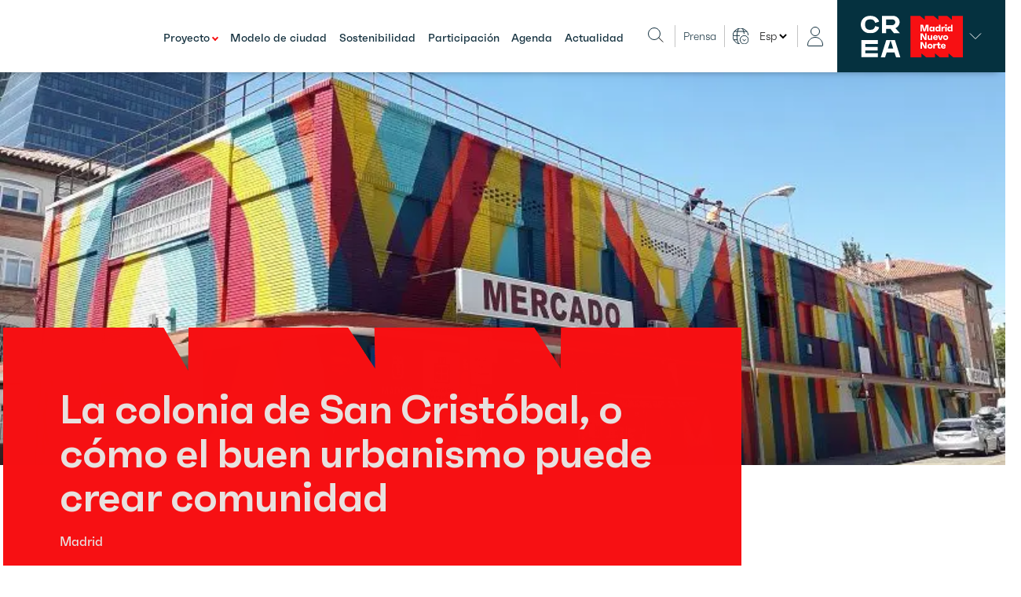

--- FILE ---
content_type: text/html; charset=UTF-8
request_url: https://creamadridnuevonorte.com/noticia/la-colonia-de-san-cristobal-o-como-el-buen-urbanismo-puede-crear-comunidad/
body_size: 35124
content:
    <!doctype html>
    <html lang="es-ES" prefix="og: https://ogp.me/ns#">
    <head>
        <meta charset="UTF-8">
        <meta name="viewport" content="width=device-width, initial-scale=1">
        <link rel="profile" href="http://gmpg.org/xfn/11">
        <link rel="pingback" href="https://creamadridnuevonorte.com/wp/xmlrpc.php">
        <link rel="apple-touch-icon" sizes="180x180" href="/apple-touch-icon.png">
        <link rel="icon" type="image/png" sizes="32x32" href="/favicon-32x32.png">
        <link rel="icon" type="image/png" sizes="16x16" href="/favicon-16x16.png">
        <link rel="manifest" href="/site.webmanifest">
        <link rel="mask-icon" href="/safari-pinned-tab.svg" color="#5bbad5">
        <meta name="msapplication-TileColor" content="#da532c">
        <meta name="theme-color" content="#ffffff">
        <!-- Start cookieyes banner -->
        <script async id="cookieyes" type="text/javascript"
                src=https://cdn-cookieyes.com/client_data/dd7f2c9e0c41de3a5546c088/script.js></script>
        <!-- End cookieyes banner -->

        	<style>img:is([sizes="auto" i], [sizes^="auto," i]) { contain-intrinsic-size: 3000px 1500px }</style>
	
<!-- Optimización para motores de búsqueda de Rank Math -  https://rankmath.com/ -->
<title>La colonia de San Cristóbal, o cómo el buen urbanismo puede crear comunidad | CreaMNN</title>
<meta name="description" content="‘Memoria de los Barrios’, un relato visual de Madrid gracias a las contribuciones de sus vecinos"/>
<meta name="robots" content="follow, index, max-snippet:-1, max-video-preview:-1, max-image-preview:large"/>
<link rel="canonical" href="https://creamadridnuevonorte.com/noticia/la-colonia-de-san-cristobal-o-como-el-buen-urbanismo-puede-crear-comunidad/" />
<meta property="og:locale" content="es_ES" />
<meta property="og:type" content="article" />
<meta property="og:title" content="La colonia de San Cristóbal, o cómo el buen urbanismo puede crear comunidad | CreaMNN" />
<meta property="og:description" content="‘Memoria de los Barrios’, un relato visual de Madrid gracias a las contribuciones de sus vecinos" />
<meta property="og:url" content="https://creamadridnuevonorte.com/noticia/la-colonia-de-san-cristobal-o-como-el-buen-urbanismo-puede-crear-comunidad/" />
<meta property="og:site_name" content="Crea Madrid Nuevo Norte" />
<meta property="article:publisher" content="https://www.facebook.com/MadridNuevoN" />
<meta property="og:updated_time" content="2022-04-21T10:06:53+02:00" />
<meta property="og:image" content="https://creamadridnuevonorte.com/app/uploads/2019/05/CRISTOBAL-3-e1650528404161.jpg" />
<meta property="og:image:secure_url" content="https://creamadridnuevonorte.com/app/uploads/2019/05/CRISTOBAL-3-e1650528404161.jpg" />
<meta property="og:image:width" content="800" />
<meta property="og:image:height" content="474" />
<meta property="og:image:alt" content="san cristobal" />
<meta property="og:image:type" content="image/jpeg" />
<meta property="article:published_time" content="2019-05-29T09:59:15+02:00" />
<meta property="article:modified_time" content="2022-04-21T10:06:53+02:00" />
<meta name="twitter:card" content="summary_large_image" />
<meta name="twitter:title" content="La colonia de San Cristóbal, o cómo el buen urbanismo puede crear comunidad | CreaMNN" />
<meta name="twitter:description" content="‘Memoria de los Barrios’, un relato visual de Madrid gracias a las contribuciones de sus vecinos" />
<meta name="twitter:site" content="@MadridNuevoN" />
<meta name="twitter:creator" content="@MadridNuevoN" />
<meta name="twitter:image" content="https://creamadridnuevonorte.com/app/uploads/2019/05/CRISTOBAL-3-e1650528404161.jpg" />
<script type="application/ld+json" class="rank-math-schema">{"@context":"https://schema.org","@graph":[{"@type":"Place","@id":"https://creamadridnuevonorte.com/#place","address":{"@type":"PostalAddress","streetAddress":"Paseo de la Castellana, 216, planta 15\u00aa","addressLocality":"Madrid","addressRegion":"Madrid","postalCode":"28046","addressCountry":"ES"}},{"@type":["RealEstateAgent","Organization"],"@id":"https://creamadridnuevonorte.com/#organization","name":"Madrid Nuevo Norte","url":"https://creamadridnuevonorte.com","sameAs":["https://www.facebook.com/MadridNuevoN","https://twitter.com/MadridNuevoN"],"address":{"@type":"PostalAddress","streetAddress":"Paseo de la Castellana, 216, planta 15\u00aa","addressLocality":"Madrid","addressRegion":"Madrid","postalCode":"28046","addressCountry":"ES"},"priceRange":"\u20ac\u20ac","openingHours":["Monday,Tuesday,Wednesday,Thursday,Friday 09:00-17:00"],"location":{"@id":"https://creamadridnuevonorte.com/#place"},"telephone":"+34913449021"},{"@type":"WebSite","@id":"https://creamadridnuevonorte.com/#website","url":"https://creamadridnuevonorte.com","name":"Crea Madrid Nuevo Norte","publisher":{"@id":"https://creamadridnuevonorte.com/#organization"},"inLanguage":"es"},{"@type":"ImageObject","@id":"https://creamadridnuevonorte.com/app/uploads/2019/05/CRISTOBAL-3-e1650528404161.jpg","url":"https://creamadridnuevonorte.com/app/uploads/2019/05/CRISTOBAL-3-e1650528404161.jpg","width":"800","height":"474","inLanguage":"es"},{"@type":"BreadcrumbList","@id":"https://creamadridnuevonorte.com/noticia/la-colonia-de-san-cristobal-o-como-el-buen-urbanismo-puede-crear-comunidad/#breadcrumb","itemListElement":[{"@type":"ListItem","position":"1","item":{"@id":"https://creamadridnuevonorte.com","name":"Home"}},{"@type":"ListItem","position":"2","item":{"@id":"https://creamadridnuevonorte.com/noticia/la-colonia-de-san-cristobal-o-como-el-buen-urbanismo-puede-crear-comunidad/","name":"La colonia de San Crist\u00f3bal, o c\u00f3mo el buen urbanismo puede crear comunidad"}}]},{"@type":"WebPage","@id":"https://creamadridnuevonorte.com/noticia/la-colonia-de-san-cristobal-o-como-el-buen-urbanismo-puede-crear-comunidad/#webpage","url":"https://creamadridnuevonorte.com/noticia/la-colonia-de-san-cristobal-o-como-el-buen-urbanismo-puede-crear-comunidad/","name":"La colonia de San Crist\u00f3bal, o c\u00f3mo el buen urbanismo puede crear comunidad | CreaMNN","datePublished":"2019-05-29T09:59:15+02:00","dateModified":"2022-04-21T10:06:53+02:00","isPartOf":{"@id":"https://creamadridnuevonorte.com/#website"},"primaryImageOfPage":{"@id":"https://creamadridnuevonorte.com/app/uploads/2019/05/CRISTOBAL-3-e1650528404161.jpg"},"inLanguage":"es","breadcrumb":{"@id":"https://creamadridnuevonorte.com/noticia/la-colonia-de-san-cristobal-o-como-el-buen-urbanismo-puede-crear-comunidad/#breadcrumb"}},{"@type":"Person","@id":"https://creamadridnuevonorte.com/noticia/la-colonia-de-san-cristobal-o-como-el-buen-urbanismo-puede-crear-comunidad/#author","name":"Madrid Nuevo Norte","image":{"@type":"ImageObject","@id":"https://secure.gravatar.com/avatar/d8cfde2a91c69a41133a1f6d5a8bb9a3bec01bbd011fffa8c738162d510b2cb4?s=96&amp;d=retro&amp;r=g","url":"https://secure.gravatar.com/avatar/d8cfde2a91c69a41133a1f6d5a8bb9a3bec01bbd011fffa8c738162d510b2cb4?s=96&amp;d=retro&amp;r=g","caption":"Madrid Nuevo Norte","inLanguage":"es"},"worksFor":{"@id":"https://creamadridnuevonorte.com/#organization"}},{"@type":"NewsArticle","headline":"La colonia de San Crist\u00f3bal, o c\u00f3mo el buen urbanismo puede crear comunidad | CreaMNN","keywords":"san cristobal","datePublished":"2019-05-29T09:59:15+02:00","dateModified":"2022-04-21T10:06:53+02:00","author":{"@id":"https://creamadridnuevonorte.com/noticia/la-colonia-de-san-cristobal-o-como-el-buen-urbanismo-puede-crear-comunidad/#author","name":"Madrid Nuevo Norte"},"publisher":{"@id":"https://creamadridnuevonorte.com/#organization"},"description":"\u2018Memoria de los Barrios\u2019, un relato visual de Madrid gracias a las contribuciones de sus vecinos","name":"La colonia de San Crist\u00f3bal, o c\u00f3mo el buen urbanismo puede crear comunidad | CreaMNN","@id":"https://creamadridnuevonorte.com/noticia/la-colonia-de-san-cristobal-o-como-el-buen-urbanismo-puede-crear-comunidad/#richSnippet","isPartOf":{"@id":"https://creamadridnuevonorte.com/noticia/la-colonia-de-san-cristobal-o-como-el-buen-urbanismo-puede-crear-comunidad/#webpage"},"image":{"@id":"https://creamadridnuevonorte.com/app/uploads/2019/05/CRISTOBAL-3-e1650528404161.jpg"},"inLanguage":"es","mainEntityOfPage":{"@id":"https://creamadridnuevonorte.com/noticia/la-colonia-de-san-cristobal-o-como-el-buen-urbanismo-puede-crear-comunidad/#webpage"}}]}</script>
<!-- /Plugin Rank Math WordPress SEO -->

<link rel='dns-prefetch' href='//www.google.com' />
<script type="text/javascript">
/* <![CDATA[ */
window._wpemojiSettings = {"baseUrl":"https:\/\/s.w.org\/images\/core\/emoji\/15.1.0\/72x72\/","ext":".png","svgUrl":"https:\/\/s.w.org\/images\/core\/emoji\/15.1.0\/svg\/","svgExt":".svg","source":{"concatemoji":"https:\/\/creamadridnuevonorte.com\/wp\/wp-includes\/js\/wp-emoji-release.min.js?ver=6.8.1"}};
/*! This file is auto-generated */
!function(i,n){var o,s,e;function c(e){try{var t={supportTests:e,timestamp:(new Date).valueOf()};sessionStorage.setItem(o,JSON.stringify(t))}catch(e){}}function p(e,t,n){e.clearRect(0,0,e.canvas.width,e.canvas.height),e.fillText(t,0,0);var t=new Uint32Array(e.getImageData(0,0,e.canvas.width,e.canvas.height).data),r=(e.clearRect(0,0,e.canvas.width,e.canvas.height),e.fillText(n,0,0),new Uint32Array(e.getImageData(0,0,e.canvas.width,e.canvas.height).data));return t.every(function(e,t){return e===r[t]})}function u(e,t,n){switch(t){case"flag":return n(e,"\ud83c\udff3\ufe0f\u200d\u26a7\ufe0f","\ud83c\udff3\ufe0f\u200b\u26a7\ufe0f")?!1:!n(e,"\ud83c\uddfa\ud83c\uddf3","\ud83c\uddfa\u200b\ud83c\uddf3")&&!n(e,"\ud83c\udff4\udb40\udc67\udb40\udc62\udb40\udc65\udb40\udc6e\udb40\udc67\udb40\udc7f","\ud83c\udff4\u200b\udb40\udc67\u200b\udb40\udc62\u200b\udb40\udc65\u200b\udb40\udc6e\u200b\udb40\udc67\u200b\udb40\udc7f");case"emoji":return!n(e,"\ud83d\udc26\u200d\ud83d\udd25","\ud83d\udc26\u200b\ud83d\udd25")}return!1}function f(e,t,n){var r="undefined"!=typeof WorkerGlobalScope&&self instanceof WorkerGlobalScope?new OffscreenCanvas(300,150):i.createElement("canvas"),a=r.getContext("2d",{willReadFrequently:!0}),o=(a.textBaseline="top",a.font="600 32px Arial",{});return e.forEach(function(e){o[e]=t(a,e,n)}),o}function t(e){var t=i.createElement("script");t.src=e,t.defer=!0,i.head.appendChild(t)}"undefined"!=typeof Promise&&(o="wpEmojiSettingsSupports",s=["flag","emoji"],n.supports={everything:!0,everythingExceptFlag:!0},e=new Promise(function(e){i.addEventListener("DOMContentLoaded",e,{once:!0})}),new Promise(function(t){var n=function(){try{var e=JSON.parse(sessionStorage.getItem(o));if("object"==typeof e&&"number"==typeof e.timestamp&&(new Date).valueOf()<e.timestamp+604800&&"object"==typeof e.supportTests)return e.supportTests}catch(e){}return null}();if(!n){if("undefined"!=typeof Worker&&"undefined"!=typeof OffscreenCanvas&&"undefined"!=typeof URL&&URL.createObjectURL&&"undefined"!=typeof Blob)try{var e="postMessage("+f.toString()+"("+[JSON.stringify(s),u.toString(),p.toString()].join(",")+"));",r=new Blob([e],{type:"text/javascript"}),a=new Worker(URL.createObjectURL(r),{name:"wpTestEmojiSupports"});return void(a.onmessage=function(e){c(n=e.data),a.terminate(),t(n)})}catch(e){}c(n=f(s,u,p))}t(n)}).then(function(e){for(var t in e)n.supports[t]=e[t],n.supports.everything=n.supports.everything&&n.supports[t],"flag"!==t&&(n.supports.everythingExceptFlag=n.supports.everythingExceptFlag&&n.supports[t]);n.supports.everythingExceptFlag=n.supports.everythingExceptFlag&&!n.supports.flag,n.DOMReady=!1,n.readyCallback=function(){n.DOMReady=!0}}).then(function(){return e}).then(function(){var e;n.supports.everything||(n.readyCallback(),(e=n.source||{}).concatemoji?t(e.concatemoji):e.wpemoji&&e.twemoji&&(t(e.twemoji),t(e.wpemoji)))}))}((window,document),window._wpemojiSettings);
/* ]]> */
</script>
<style id='wp-emoji-styles-inline-css' type='text/css'>

	img.wp-smiley, img.emoji {
		display: inline !important;
		border: none !important;
		box-shadow: none !important;
		height: 1em !important;
		width: 1em !important;
		margin: 0 0.07em !important;
		vertical-align: -0.1em !important;
		background: none !important;
		padding: 0 !important;
	}
</style>
<link rel='stylesheet' id='qligg-swiper-css' href='https://creamadridnuevonorte.com/app/plugins/insta-gallery/assets/frontend/swiper/swiper.min.css?ver=4.7.9' type='text/css' media='all' />
<link rel='stylesheet' id='qligg-frontend-css' href='https://creamadridnuevonorte.com/app/plugins/insta-gallery/build/frontend/css/style.css?ver=4.7.9' type='text/css' media='all' />
<link rel='stylesheet' id='dcn-bootstrap-css' href='https://creamadridnuevonorte.com/app/themes/dcn/assets/libs/bootstrap/bootstrap.min.css' type='text/css' media='all' />
<link rel='stylesheet' id='dcn-swiper-css' href='https://creamadridnuevonorte.com/app/themes/dcn/assets/libs/swiper/swiper-bundle.min.css' type='text/css' media='all' />
<link rel='stylesheet' id='dcn-main-css' href='https://creamadridnuevonorte.com/app/themes/dcn/assets/styles/css/main.css' type='text/css' media='all' />
<link rel='stylesheet' id='dcn-main-animation-css' href='https://creamadridnuevonorte.com/app/themes/dcn/assets/libs/animate/animate.css' type='text/css' media='all' />
<link rel='stylesheet' id='dcn-jquery-ui-css' href='https://creamadridnuevonorte.com/app/themes/dcn/assets/libs/jquery-ui/jquery-ui.min.css' type='text/css' media='all' />
<link rel='stylesheet' id='dcn-main-fontawesome-4-7-css' href='https://creamadridnuevonorte.com/app/themes/dcn/assets/fonts/font-awesome-4.7.0/css/font-awesome.css' type='text/css' media='all' />
<link rel='stylesheet' id='dcn-main-fontawesome-5-css' href='https://creamadridnuevonorte.com/app/themes/dcn/assets/fonts/font-awesome-5/css/all.css' type='text/css' media='all' />
<link rel='stylesheet' id='dcn-main-fontawesome-4-css' href='https://creamadridnuevonorte.com/app/themes/dcn/assets/fonts/font-awesome-5/css/v4-shims.css' type='text/css' media='all' />
<link rel='stylesheet' id='dcn-main-aos-css' href='https://creamadridnuevonorte.com/app/themes/dcn/assets/libs/aos/aos.css' type='text/css' media='all' />
<link rel='stylesheet' id='dflip-style-css' href='https://creamadridnuevonorte.com/app/plugins/3d-flipbook-dflip-lite/assets/css/dflip.min.css?ver=2.3.65' type='text/css' media='all' />
<link rel='stylesheet' id='dcnab-style-css' href='https://creamadridnuevonorte.com/app/themes/dcn/modules/extra-ab/assets/css/style.css?ver=1.0.0' type='text/css' media='all' />
<link rel='stylesheet' id='dcn-customize-css' href='https://creamadridnuevonorte.com/app/themes/dcn/assets/styles/customize.css' type='text/css' media='all' />
<script type="text/javascript" data-cookieconsent="ignore" src="https://creamadridnuevonorte.com/wp/wp-includes/js/jquery/jquery.min.js?ver=3.7.1" id="jquery-core-js"></script>
<script type="text/javascript" src="https://creamadridnuevonorte.com/wp/wp-includes/js/jquery/jquery-migrate.min.js?ver=3.4.1" id="jquery-migrate-js"></script>
<script type="text/javascript" id="file_uploads_nfpluginsettings-js-extra">
/* <![CDATA[ */
var params = {"clearLogRestUrl":"https:\/\/creamadridnuevonorte.com\/wp-json\/nf-file-uploads\/debug-log\/delete-all","clearLogButtonId":"file_uploads_clear_debug_logger","downloadLogRestUrl":"https:\/\/creamadridnuevonorte.com\/wp-json\/nf-file-uploads\/debug-log\/get-all","downloadLogButtonId":"file_uploads_download_debug_logger"};
/* ]]> */
</script>
<script type="text/javascript" src="https://creamadridnuevonorte.com/app/plugins/ninja-forms-uploads/assets/js/nfpluginsettings.js?ver=3.3.22" id="file_uploads_nfpluginsettings-js"></script>
<script type="text/javascript" src="https://creamadridnuevonorte.com/app/themes/dcn/assets/libs/bootstrap/bootstrap.min.js" id="dcn-bootstrap-js"></script>
<script type="text/javascript" src="https://creamadridnuevonorte.com/app/themes/dcn/assets/libs/swiper/swiper-bundle.min.js" id="dcn-swiper-js-js"></script>
<script type="text/javascript" src="https://creamadridnuevonorte.com/app/themes/dcn/assets/libs/aos/aos.js" id="dcn-aos-js"></script>
<script type="text/javascript" data-cookieconsent="ignore" src="https://creamadridnuevonorte.com/app/themes/dcn/assets/js/main.js?ver=6.8.1" id="dcn-main-js-js"></script>
<script type="text/javascript" src="https://creamadridnuevonorte.com/app/themes/dcn/assets/js/mainCorporative.js?ver=6.8.1" id="dcn-main-corporative-js-js"></script>
<script type="text/javascript" id="dcnab-script-js-extra">
/* <![CDATA[ */
var dcnabScriptVars = {"ajaxUrl":"https:\/\/creamadridnuevonorte.com\/wp\/wp-admin\/admin-ajax.php","userAreaUrl":"https:\/\/creamadridnuevonorte.com\/zona-usuario\/","userLoggedIn":"0"};
/* ]]> */
</script>
<script type="text/javascript" src="https://creamadridnuevonorte.com/app/themes/dcn/modules/extra-ab/assets/js/script.js?ver=1.0.0" id="dcnab-script-js"></script>
<link rel="https://api.w.org/" href="https://creamadridnuevonorte.com/wp-json/" /><link rel="alternate" title="JSON" type="application/json" href="https://creamadridnuevonorte.com/wp-json/wp/v2/noticia/6646" /><link rel="EditURI" type="application/rsd+xml" title="RSD" href="https://creamadridnuevonorte.com/wp/xmlrpc.php?rsd" />
<meta name="generator" content="WordPress 6.8.1" />
<link rel='shortlink' href='https://creamadridnuevonorte.com/?p=6646' />
<link rel="alternate" title="oEmbed (JSON)" type="application/json+oembed" href="https://creamadridnuevonorte.com/wp-json/oembed/1.0/embed?url=https%3A%2F%2Fcreamadridnuevonorte.com%2Fnoticia%2Fla-colonia-de-san-cristobal-o-como-el-buen-urbanismo-puede-crear-comunidad%2F" />
<link rel="alternate" title="oEmbed (XML)" type="text/xml+oembed" href="https://creamadridnuevonorte.com/wp-json/oembed/1.0/embed?url=https%3A%2F%2Fcreamadridnuevonorte.com%2Fnoticia%2Fla-colonia-de-san-cristobal-o-como-el-buen-urbanismo-puede-crear-comunidad%2F&#038;format=xml" />

<!-- Meta Pixel Code -->
<script type='text/javascript'>
!function(f,b,e,v,n,t,s){if(f.fbq)return;n=f.fbq=function(){n.callMethod?
n.callMethod.apply(n,arguments):n.queue.push(arguments)};if(!f._fbq)f._fbq=n;
n.push=n;n.loaded=!0;n.version='2.0';n.queue=[];t=b.createElement(e);t.async=!0;
t.src=v;s=b.getElementsByTagName(e)[0];s.parentNode.insertBefore(t,s)}(window,
document,'script','https://connect.facebook.net/en_US/fbevents.js?v=next');
</script>
<!-- End Meta Pixel Code -->
<script type='text/javascript'>var url = window.location.origin + '?ob=open-bridge';
            fbq('set', 'openbridge', '264778841025601', url);
fbq('init', '264778841025601', {}, {
    "agent": "wordpress-6.8.1-4.1.3"
})</script><script type='text/javascript'>
    fbq('track', 'PageView', []);
  </script><noscript><style>.lazyload[data-src]{display:none !important;}</style></noscript><style>.lazyload{background-image:none !important;}.lazyload:before{background-image:none !important;}</style>		<style type="text/css" id="wp-custom-css">
			/* .multimedia-selector .title{
	border-bottom: 1px solid #8f9ea4;
} */
.publicaciones hr,.multimedia-selector hr{
	background-color: #8f9ea4;
	height:1px !important;
		border:none;
}

@media (max-width:992px) {
	.faqs-page h3.accordion-header button{
		padding-right:30px;
	}
	
	.faqs-page h3.accordion-header button:focus {
  
    outline: 0px;
	}
	.header_menu .second-menu-bottom .prensa-text a{
		text-decoration:none;
	}
	
	.multimedia-destacado .red-block-type {
		display:none;
	}
	.page-multimedia .multimedia-destacado .text-content {
    margin-top: -20px;
	}
	.red-block-type {
		 width: 55px;
    height: 55px;
	}
	.red-block-type .video-type,
	.red-block-type .imagen-type{
		    transform: scale(.8);
	}
	.sala-prensa .citas{
		margin-top:50px;
	}
}

@media (min-width:992px) {
	  .sala-prensa .citas .swiper-button-next,
    .sala-prensa .citas .swiper-button-prev {
       bottom: 200px;
	}
}

@media (min-width:992px){
.multiple-text-block .block .text-block {
    max-width: 53%;
    margin-left: auto;
}
}

.historia .pagination-content ul li {
    margin-top: 0px;
    margin-bottom: 0px;
}
@media (max-width:992px){
.multiple-text-block p {
	color: #13303e;
}
}
.cta.v2:hover{
		font-weight:800;
}
@media (min-width:992px){
.home .talleres-de-preparacion .row:nth-child(2){
	margin-left:0px;
	margin-right:0px;
}
}

.page-modelo-ciudad .multiple-text-block .menu-content a:hover,
.page-modelo-ciudad .multiple-text-block .menu-content a.active{
	color: #8bddf2;
}


.page-impacto-social ~ .footer-single .noticias-relacionadas .cta-content{
	margin-left:auto;
}

.single-noticias .footer-single .noticias-relacionadas .cta-content{
	margin-left:auto;
}
@media (min-width:992px){
.page-resultados-busqueda ul.search-result{
	align-items: baseline;
}
	.multiple-text-block .block .text-block.sub {
		padding-top:44px;
	}
}
@media (max-width:992px){
/*  .page-quienes-somos  .doble-bloque.v2 {
        margin-top: -150px;
    } */
}

@media (min-width:992px) {
	.page-template-page-actualidad .noticias-relacionadas .noticia-card:nth-child(1) .text-content{
		min-height:260px;
	}
	.doble-bloque .img-container img{
	max-width: 600px;
}
}




.wp-caption-text{
	margin-top: 0.2em;
  font-size: 0.5em;
	font-weight:300;
}

.single-noticias h4  {
	font-size:25px;
	font-weight: 500 !important;
	line-height: 1.2 !important;
  letter-spacing: -0.02px;	
	
}
.single-noticias h4 strong {
	font-weight: 500 !important;

	
}

.single-noticias h5 strong {
	 font-size: 22px;
  font-weight: 800 !important;
  letter-spacing: -0.02px
	
}


.notas-prensa .text-content .tag {
    position: absolute;
    bottom: 15px;
}
@media(max-width:992px){
.notas-prensa .text-content .tag{
	position: relative;
	bottom:0px;
}
}	
	
@media (min-width:992px){
.page-filtrado .notas-prensa.noticias-all ul li{
	margin-bottom:5px;
}
.page-filtrado .notas-prensa.noticias-all ul li p{
	margin-bottom:5px;
}
}

@media (min-width:992px){
.page-filtrado .noticias-all .noticia-card.col-lg-12 img {
	height:100%;
}

.page-filtrado .notas-prensa .noticia-card .img-content {
	height:100%;
}
	
	.home .doble-bloque p{
		width:70%;
	}
	
	.historia .line-option .year{
		left: -80px;
	}
}

@media (min-width: 1400px){
.home .bloque-unico .text-content{
	padding-top:30px;
	max-width:100%;
}
}

@media (max-width: 1400px) and (min-width:992px) {
.home .bloque-unico .text-content{
	padding-top:0;
	max-width:100%;
}
}

.home .bloque-unico .text-content p{
	max-width:552px;
}

.faqs-page .accordion-body p {
	  white-space: pre-line;
}
.noticia-card ul{
	flex-wrap:wrap;
}
.noticia-card ul li:nth-child(2) {
    margin-right: 9px;
}
@media (min-width:992px) {
	.noticia-destacada h4{
		font-size: 2rem;
		line-height:1.2;
	}
	.noticia-card ul li p{
		    max-width: auto;
	}
	
/* 	.multimedia-selector .cta-content{
		padding-top:6px;
	} */
	
/* 	.sala-prensa .notas-prensa .cta-content {
		padding-top:15px;
	} */
	
	.multimedia-selector .noticia-card .text-content{
		    padding: 36px 45px 21px 22px;
	}
	
	.historia .col-12.col-lg-10.dtd{
		    right: -50px;
    position: relative;
	}
	
	.prensa-destacada h4{
		font-size:2rem;
	}
	
	.page-quienes-somos .header-color-img .content-center .text-content{
			max-width:50%;
	}

	.notas-prensa .noticia-card img {
    width: 100%;
     max-height: 257px;
}
	
	
	
	.page-filtrado .notas-prensa .noticia-card .img-content {
    min-height: 255px;
		height: 250px;
}
			.noticias-all .noticia-card .img-content {
    min-height: 255px;
		height: 250px;
}
	.noticias-all .noticia-card img {
    height: 100%;
}
	.page-filtrado .noticias-all .noticia-card.col-lg-12 img{
		max-height: 100%;
		 height: 100%;
	}
	.multimedia-selector .noticia-card.col-lg-12 .img-content,
	.publicaciones-selector .col-lg-12.noticia-card .img-content{
    height: 100%;
}
	
	.nf-form-content {
		padding-left:0px !important;	
		
	}
	.nf-multi-cell .nf-cell{
				padding-left:0px !important;	
	}
}

@media (max-width:992px) {
	
		.notas-prensa .noticia-card img {
    width: 100%;
    max-height: 100%;
}
	
	.noticias-relacionadas .noticia-card .text-content{
		    min-height: 200px;
	}
		.page-quienes-somos .doble-bloque .img-container img{
		    min-width: auto;
	}
	
	
.noticia-destacada .noticia-card .text-content .button-container	{
		    bottom:0;
	}
	
	.sala-prensa .citas .swiper-container {
		padding-bottom:30px;
	}
	.home .doble-bloque .card-content .content{
		margin-top:30px;
	}

	
	@media (max-width: 675px) {
		.doble-bloque.v2 .hideOnDesktop .text {
			    padding-left: 0;
		}
	}
}
	.noticia-card ul li::after {
	margin-right: 8px;
	}

.multimedia-selector .noticia-card img{
	height:290px;
}


@media (min-width:992px) {
	.contact-us-page .banner-card{
		    margin-bottom: 250px;
}
	
	.contact-us-page .banner-card.banner-no-card{
		margin-bottom: 70px;
	}
	
	.protagonista-card-listado .frase{
	min-height:250px;
} 

.protagonista-card-listado .frase{
	padding-bottom:32px;
}
	
}
 .notas-prensa .notas-load-more .text-content h5.title-bold {
        min-height: 200px;
    }

.protagonista-card-listado .cargo{
	line-height: 1.2;
	min-height: 90px;
}



@media (min-width:992px) {
	.page-sostenibilidad .notas-prensa.publicaciones h3 {
		font-size: 2.5625rem;
	}
	.multimedia-selector .noticia-card .img-content,
.notas-prensa .noticia-card .img-content{
	min-height: 252px;
		height: 252px;
}
.multimedia-selector .noticia-card img {
	height: 252px;
}
	
	.grupo-trabajo-card-listado .col-lg-12.grupo-trabajo-card .img-block img{
		min-height:406px;
	}
	
	.home .bloque-unico .containt-text{
		justify-content: center;
	}
}


.single-noticias article img {
/*     max-width: 800px;
    max-height: 600px;
    width: 100%;
    object-fit: cover; */
	    max-width: 800px;
    max-height: 100%;
    width: auto;
    object-fit: cover;
    height: auto;

}

@media (max-width:992px) {
	.sala-prensa .notas-prensa .notas-load-more .text-content h5.title-bold {
		min-height: 100px;
	}
	.notas-prensa .noticia-card .text-content{
		height: auto;
	}
	
	.home .bloque-unico img{
		width: 100%;
	}
	
	.single-noticias article img {
		 max-height: 300px;
	}
	
	.prensa-destacada .button-container{
		   bottom: -32px;
	}
	
}

.slider_home img{
	object-position:center;
}

/*
.single-protagonistas .bannertwocolnocard iframe{
	position:relative !important;
}

*/
	
.modulo-visualizador .img-content img {
	height:100%;
}

.modulo-sostenibilidad img{
	    height: 100%;
    object-fit: cover;
}

@media (max-width:992px) {
	.home .modulo-sostenibilidad .dents{
		height: 100%;
	}
}
@media (min-width:992px) {
	.home .citas{
       z-index: 999;
    position: relative;
	}
	.modulo-visualizador{
		  z-index: 999;
    position: relative;
	}
}

footer{
	z-index: 99;
    position: relative;
}

@media (min-width: 992px){
.card-form .nf-multi-cell .nf-cell:last-of-type {
    padding-left: 15px !important;
}
	
	.card_bottom .card-form p{
		line-height: 26px !important;
	}
	
	.home .bloque-unico .img-content{
		    padding-left: 0;
    padding-right: 0;
	}
	
	.home .bloque-unico .text-content{
		    padding-left: 30px;
		 padding-right: 30px;
	}
	
	 .conoce-a .consulta-medios.impacto .dents{
	margin:-3px;		
	}
	
	.modulo-visualizador p {
    font-size: 20px !important;
    line-height: 24px !important;
	}
	
	.modulo-visualizador .text-content{
		    display: flex;
    flex-direction: column;
    justify-content: center;
	}
	body section.pasador:last-of-type{
		margin-bottom: 0;
	}
	.pasador .text-content-left p, .pasador .text-content-right p{
		line-height:1.1 !important;
	}
	
	.sala-prensa .notas-prensa .date {
		margin-bottom:10px;
	}
	
	.publicaciones hr{
		    height: 0.1px !important;
	}
	
.grupo-trabajo-card-listado .text-block{
		min-height:170px;
	} 
	.page-participa .grupo-trabajo .text-block .nombre {
		font-size: 32px;
/*     min-height: auto; */
	}
	.page-participa .grupo-trabajo .text-block p {
    font-size: 20px;
}
		.grupo-trabajo-card-listado .nombre {
		font-size: 32px;
/*     min-height: auto; */
	}
	.grupo-trabajo-card-listado .text-block p {
    font-size: 20px;
}
	
	.page-multimedia,
	 .page-publicaciones{
		padding-bottom:80px;
	}
}
.destacadoStringCar{
	font-size:16px !important;	
}
.prensa-destacada .destacadoStringCar,
.noticia-destacada  .destacadoStringCar{
		color:#e8e1df;
	  font-weight: 300 !important;
		line-height:20px;
}
.prensa-destacada .destacadoStringCar *,
.noticia-destacada .destacadoStringCar * {
	font-size:16px !important;
	color:#e8e1df;
	line-height:20px !important;
}

.prensa-destacada.multimedia-destacado .destacadoStringCar{
	color:#13303e;
}
.evento-colaboradores .descripcion-colaborador p{
    color: #13303e;
	font-weight:300;
}
.evento-colaboradores img{
	    object-fit: unset;
}

.single-noticias .header_static img{
	object-position: center;
}



.dcn.type-list .list-nav.prev-next-month {
/* 	position: relative; */
	z-index:9;
}
@media (min-width: 992px) and (max-width: 1550px){
.modulo-sostenibilidad-no-slider p {
    font-size: 20px;
    line-height: normal;
    font-family: "Faktum";
    font-weight: 400;
    line-height: 24px !important;
}
	.page-quienes-somos .doble-bloque.v2 .mini-title {
    line-height: 28px !important;
}
	
	.single-grupos-trabajo .actividades-list h4{
		font-size:52px !important;
	}
	.page-participa .noticias-all h5 {
    min-height: 230px;
}
}

@media (max-width: 1550px) and (min-width:992px){
	.page-proyecto .doble-bloque .row-reverse .card-content .content {
    padding: 116px 70.6px 104.6px 270px;
}
	.page-proyecto .doble-bloque .row-reverse .img-container{
				margin-top: -298px;
	}
}

@media (min-width: 1550px){
	.home .modulo-sostenibilidad-2-2 h2 {
    font-size: 3.4rem;

	}
}
	


.page-impacto-social .text-two-col .text-2{
		display:none;
}

@media (min-width:992px){

.page-impacto-social .text-two-col .text-1 p{
		margin-bottom:0px;
}
	}

.page-error404 .intro-text p{
			line-height: 1.1 !important;
	    letter-spacing: -0.5px;
}

.page-error404 .buscador-block p{
	line-height: 1.1 !important;
	    letter-spacing: -0.5px;
}

.multiple-text-block strong {
	
    color: #8f9ea4;
    font-weight: 700 !important;

}

.grupo-trabajo .mySwiper .grupo-trabajo-card .text-block p{
	min-height:72px;
}

.grupo-trabajo .mySwiper .grupo-trabajo-card .text-block {
	padding:30px;
}

.page-participa .exposicion-proximo .img-content img {
	
	object-fit:cover;
}
/* .cifras-impacto-economico.digrama .diagrama-2-col-categoria img{
	width:auto;
} */
.cifras-impacto-economico.digrama .diagrama-2-col-categoria img{
	    max-height: 505px;
			width: auto;
}

@media (min-width: 992px) {
	.page-impacto-social .bloque-unico .dents {
    margin: -3px;
}
}

.mnn-cifras h3{
	    max-width: 100%;
}

.noticias-relacionadas .no-img-cards .noticia-card p{
	padding-top:0;
}

.noticia-card ul li{
	margin-bottom:8px;
}

.dcn .btn-sq.btn-more{
	z-index:99;
}

strong.red-b{
	color:#f71013;
}
@media (min-width:992px) and (max-width:1550px){
	
.cifras-impacto-economico.digrama .diagrama-with-list .title-list p,
.cifras-impacto-economico.digrama .inversion-total .title p,
.cifras-impacto-economico.digrama .fp-box .top-content .big-text-bottom p,
.cifras-impacto-economico.digrama .box.mini-box .bottom-content p,
.cifras-impacto-economico.digrama .block-4-diagrama .diagrama-block-4 p,
.cifras-impacto-economico .bottom-content p,
.cifras-impacto-economico.digrama .diagrama-1-basic-title p,
	.cifras-impacto-economico.digrama p.subtext-diagrama{
	font-size:20px;
	line-height:24px !important;
}
	.cifras-impacto-economico.digrama .fase-actvididades2 .box.mini-box .text-top-c {
		line-height:32px !important;
	}
}
.protagonistas-list .text-content .cargo{
	line-height:20px;
}

.evento-colaboradores .nombre-colaborador{
	padding-top:20px;
}

@media (max-width:992px) {
	.historia .content-option::after{
		left: 10px !important;
	}
	.multiple-text-block strong {
    color: #13303e;
    font-weight: 700 !important;
	}
}
@media (min-width:992px){
.cifras-impacto-economico.v2 .top-content hr {
    margin: 32px;
	margin-left:0px;
	margin-right:0px;
}
}

.page-actualidad-general .dcn.post-item .post-content .post-title{
	min-height:120px;
}


a {
	color:#13303e;
}


a:hover {
	color:#13303e;
}

.page-notas-prensa .dcn.type-list{
	margin-bottom:80px
}

@media (max-width:992px) {
	.noticias-magazine .noticia-card.v2 {
		min-height: auto;
		
	}
	
		.noticias-magazine .noticia-card.v2 ul.tag{
		position:relative;
		margin-bottom:0px;
	}
	.noticias-magazine h3{
			padding-left:15px;
	}
	 .notas-prensa.noticias-all .text-content .tag{
		margin-bottom:0px;
	}
		.notas-prensa.noticias-all .text-content h5{
		margin-bottom:0px;
			padding-bottom:18px;
			margin-top:0px;
			padding-top:18px;
	}
	
	 .notas-prensa.noticias-all .text-content{
		padding:20.5px 25.6px 19.8px;
	}
	
	.dcn.type-list.actualidad-noticias-list .item-list{
		margin-left:-15px;
		margin-right:-15px;
	}
	
	.page-actualidad-general .dcn.post-item .post-content .post-title{
		min-height:auto;
	}
	.page-actualidad-general	.dcn.post-item{
	padding:0;
		padding-bottom:15px;
	}
		.page-actualidad-general .noticias-all .noticia-card{
		margin-bottom:15px;
	}
	
	.page-participa .notas-prensa.noticias-all .noticia-card{
				margin-bottom:15px;
	}
	
.page-participa .notas-prensa.noticias-all .cta-content{
				padding-top:0px;
	}
	
	
	.page-actualidad-general  .notas-prensa.noticias-all .cta-content{
				padding-top:0px;
	}
	
	.page-actualidad-general .noticias-magazine .cta-content {
			padding-top:15px;
	}
	
	.page-actualidad-general .dcn.type-list .list-nav{
		padding-top:15px;
	}
	.page-actualidad-general .noticias-magazine .noticia-card{
		margin-bottom:15px;
	}
	
	.page-actualidad-general .dcn.post-item .post-title{
		margin-bottom:0px;
	}
}

@media (min-width:992px){
.page-template-page-sostenibilidad
.noticias-relacionadas,
.page-template-page-modelo-ciudad .noticias-relacionadas{
	margin: 80px 0;
}
	.dcn.list-filters .form-submit-wrap{
		    justify-content: flex-start;
	}
	.dcn.list-filters .filter .filter-controls:not(.no-toggle){
		padding-right:0px;
	}
}

@media (max-width:992px) {
	.single-protagonistas .img-card #player.player{
		   max-width: 100% !important; 
	}
	.pasador .text-content-left h3, .pasador .text-content-right h3 {
		padding-bottom:20px;
		margin-bottom:0px;
	}
	.page-filtrado .dcn.post-item .post-content .post-title {
	min-height:auto;
}
	
	.page-proyecto .header-color-img .text-content{
		padding:0px 15px;
	}
	.page-proyecto .card-form.impacto .card{
		padding:40px 16px !important;
	}
	.page-actualidad-general .noticia-destacada .text-content .text-content-pd,
	.sala-prensa .prensa-destacada .text-content .text-content-pd{
			padding-left: 16px !important;
		padding-right: 16px !important;
	}
	
	.page-actualidad-general .noticias-relacionadas .noticia-card:nth-child(1) h5{
		min-height: 140px;
	}
	

}

.prensa-destacada .button-container {
	left: 16px;
	bottom:0px;
}

@media (min-width:992px) {
	.prensa-destacada .button-container {
	left: 16px;
	bottom:31px;
}

}

.page-multimedia .notas-prensa .noticia-card a{
    font-size: 19px;
}
.page-multimedia .notas-prensa .noticia-card a strong{
    font-size: 19px;
}
.page-multimedia .notas-prensa .noticia-card .text-content {
   padding: 36px 45px 21px 22px;
	    display: flex;
    flex-direction: column;
    justify-content: space-between; 
}
.page-multimedia .notas-prensa .noticia-card .text-content .button-container{
	position: relative;
	padding-left:0;
	padding-right:0;
}



.page-notas-prensa .dcn.post-item .post-content .post-title{
	min-height:130px;
}

@media (min-width: 992px) and (max-width: 1550px) {
.page-notas-prensa .dcn.post-item .post-title a,
.page-filtrado .dcn.post-item .post-title a{
	    font-size: 1.25rem;
    line-height: 1.2;
    font-weight: 400;
}
}

.page-filtrado .dcn.post-item .post-content .post-title {
	min-height:120px;
}
.page-filtrado .dcn.type-list .item-list{
	padding:0px;
}
.page-filtrado .dcn.type-list .list-nav{
	padding:0px;
}


@media (max-width:992px) {
		.page-multimedia .notas-prensa.multimedia-selector .container .row>*{
	padding-left:0px;
		padding-right:0px;
	}
	.page-multimedia .multimedia-list .container:nth-child(2){
	padding-left:0px;
		padding-right:0px;
	}
	.page-multimedia .dcn.list-filters-toggle .filters-toggle{
		padding-left:16px;
	}
	 .dcn.list-filters-toggle .layout-modes{
				padding-right:16px ;
	}
	
	.header-color-img .content-center h2{
		line-height:1.2;
	}
	.page-sostenibilidad .header-color-img{
		    background-position: center;
    background-size: contain;
	}
}


@media (min-width: 992px) and (max-width: 1550px) {
	.home .modulo-sostenibilidad .swiper-container {
  margin: 2px;
}

	
}
@media (min-width: 1550px) {
	.home .modulo-sostenibilidad .img-content {
    max-height: initial;
    height: 100%;
}
	.home .modulo-sostenibilidad .img-content img {
    height: 100%;
    max-width: 100%;
		width:auto;
    display: flex;
    margin-left: auto;
}
}

body .page-sostenibilidad section:last-of-type {
	margin-bottom:0px;
}

.multiple-text-block .block:last-of-type{
	padding-bottom:80px;
}

@media (min-width:1550px){
.page-participa .notas-prensa .text-content .tag{
	    bottom: 0;
}
	.page-proyecto .header-color-img h1{
			font-size:60px;
	}
	
	.noticia-destacada .button-container .date p,
	.noticia-card ul li,
	.notas-prensa .date p,
	.multimedia-selector .date p,
	.dcn.post-item .terms-list{
		font-size:18px;
	}
	
	.page-template-page-sala-prensa h5.title-bold{
		font-weight:500;
	}
	
	/*headings*/
	 h1 {
        font-size: 64px !important;
				font-weight: 700;
    }

	
	
	
    h2 {
	font-size:52px !important;
	font-weight: 400;
    }
	
	h2.title-bold {          
		font-size:52px !important;
		font-weight: 700;
  }
	
	.banner-card h2 {
				font-size:28px !important;
	}
	
	h3 {
	font-size:52px !important;
	font-weight: 400;
	}
	
	.dcn.event-item h3.event-title,
	.dcn.post-item h3.post-title,
	.dcn.search-item h3.post-title{
		font-size:24px !important;
	}
	
	
	h3.title-bold {
            font-size:32px !important;
					font-weight: 700;
	}
	
	h4 {
		 font-size: 28px !important;
        line-height: 32px !important;
		font-weight:400;
	}
	
	h4.title-big {
		  font-size: 52px !important;
            line-height: 48px !important;
	font-weight:400;
	}
	
	
	h5 {
		font-size:24px !important;
		    line-height: 1.2 !important
	}
	
	h5.title-big {
            font-size: 20px !important;
   }
	
	
	.home .bloque-unico .text-content p,
	.home .doble-bloque p{
		line-height:1.3 !important;
	}
	
	.slider_home h3 {
		   font-size: 40px !important;
	}
	
	.home .doble-bloque h1 {
		    max-width: 660px;
	}
	
	.header-color-img .content-center h2{
		font-size:28px !important;
	}
	
	.multiple-text-block h4{
		font-size:40px !important;
	}
	.slider_home .swiper-slide{
		height:600px;
	}
	
	.multimedia-selector .cta-content{
		padding-right:15px;
	}
	
	.grupo-trabajo-card-listado .text-block p {
		min-height: 72px;
	}
}


@media (max-width:992px) {
	.page-sostenibilidad .noticias-relacionadas{
		margin-bottom:44px;
	}
	.dcn.type-list .item-list{
		padding-bottom:0px;
	}
	.page-multimedia{
		padding-bottom:44px;	
	}
	
	.page-multimedia .dcn .btn-sq.btn-more{
		margin-right:-24px;
	}
	
	.page-publicaciones .dcn.type-list .item-list{
		margin-left:-16px;
		margin-right:-16px;
	}
	.dcn.type-list .list-nav{
		margin-top:15px;
	}
	.page-multimedia .noticia-card{
		margin-bottom:15px;
	}
	.page-notas-prensa .dcn.type-list .item-list,
	.page-filtrado .dcn.type-list .item-list{
		margin-left:-16px;
		margin-right:-16px;
	}
	
	.page-notas-prensa .dcn.post-item,
	.page-filtrado .dcn.post-item{
		padding-bottom:15px;
		
	}
	
	.prensa-destacada .img-content img{
		height:auto;
	}
	
	.modulo-visualizador p{
		line-height:1.2 !important;
	}
	
	.home .bloque-unico .dents{
		background-position: center
	}

	.footer-dcn .col-12.col-lg-4.col-xl-4.ft-4 * li a{
		font-size:12px;
		margin-left: 7px;
    margin-right: 7px;
	}
}





@media(min-width:992px) {
	.single-protagonistas .bannertwocolnocard .img-card{

	padding-top:25px;
}
	
	.header-color-img .content-center {
    height: 100%;
    display: flex;
    align-items: center;
    justify-content: center;
    padding-top: 0;
}
	
	.page-participa .header-color-img .content-center,
	.page-sostenibilidad .header-color-img .content-center,
	.page-modelo-ciudad  .header-color-img .content-center
	{    align-items: flex-start;
    justify-content: flex-start;
    padding-top: 70px; 
	}
	
	
.page-template-page-actualidad .dcn.post-item.layout-mode-grid .item-inner, .dcn.post-item.layout-mode-medium .item-inner{
		position:relative;
	}
	
	.page-template-page-actualidad .dcn.post-item .item-padder .post-terms-reg{
		position:absolute;
		bottom:20px;
	} 
	
	
	.footer-dcn .col-12.col-lg-4.col-xl-4.ft-4{
		width:50%;
	}

	
}


.page-filtrado a.cta {
	display:none;
}
.page-sostenibilidad .notas-prensa .cta-content{
	padding-top:0px;
}

	.notas-prensa .cta-content{
		margin-top:15px;
	}
	
	.noticias-all .noticia-card{
		margin-bottom:15px;
	}

.cifras-impacto-economico.digrama .right-content .bottom-content div.col-5{
	    display: flex;
    align-items: center;

}
.cifras-impacto-economico.digrama .right-content .bottom-content .col-5 p {
	margin-bottom:0px;
}

@media (min-width: 992px) and (max-width: 1550px){
.cifras-impacto-economico .right-content .box .bottom-content p{
	max-width: 224px !important;
	background:white !important;
}
	}
.cifras-impacto-economico .right-content .box .bottom-content .col-12 p{
	max-width: 224px !important;
	background:white !important;
}


section.cifras-impacto-economico:nth-child(11) .bottom-content p{
	max-width: 224px !important;
	background:white !important;
}

.dcn.list-filters-toggle .filters-toggle .btn-toogle-filters,
.dcn .btn-sq.btn-more,
.header_menu select#lang_choice_2{
	color: #13303e;
}


.single-protagonistas .bannertwocolnocard .img-card{
	position: relative;
	display:block;

}

.single-protagonistas .bannertwocolnocard iframe{
	position: absolute !important;
}

ol li {
	    font-size: 24px
}


@media (min-width:992px) {
	.dcn.post-item.layout-mode-grid .post-image, .dcn.post-item.layout-mode-medium .post-image{
		height:285px;
	}
	.dcn.post-item.layout-mode-grid .item-inner picture img{
		height:285px;
	}
	
	.checkbox-container.label-right label{
		margin-right:15px !important;
	}
}

@media (max-width:992px) {
	.page-actualidad-general .dcn.type-list .list-nav{
		padding-top:0px;
	}
	
	.page-actualidad-general .dcn.post-item .item-padder:nth-child(2){
		padding-top:0px;
	}
	
	.page-actualidad-general .dcn.post-item .item-padder:nth-child(1){
		padding-bottom:10px;
	}
	
	.noticias-relacionadas .col-12.col-lg-6.noticia-card h5{
		min-height: 125px;
	}
	
	
	.citas .author{
		margin-bottom:0px;
		font-size:16px;
	}
	
	.citas p.center-text{
		font-size:16px;
	}
	
	.consulta-medios.impacto p{
		font-size:20px;
		    line-height: 1.2;
	}
	
	.page-filtrado .dcn.post-item .post-content .post-title{
		margin-bottom:0px;
	}
	
	.page-filtrado .dcn.post-item .item-padder:nth-child(2){
		padding-top:0px;
	}
	
	.page-filtrado .dcn.post-item .item-padder:nth-child(1){
		padding-bottom:10px;
	}
	.page-filtrado .dcn.post-item .post-content .post-title{
		min-height:auto;
	}
	.page-filtrado{
		overflow:hidden;
	}
	.multiple-text-block h4{
    line-height: 1.1 !important;
	}
	.multiple-text-block .menu-content .list a{
		line-height: 1.2;
	}
	.multiple-text-block .menu-content .list a{
		padding:16px;
	}
	.multiple-text-block .menu-content ul i{
		top:20px;
	}
	
	.cifras-impacto-economico.digrama .diagrama-1 .text-content p{
		margin-top:30px;
	}
	.cifras-impacto-economico.digrama p.subtext-diagrama,
	.cifras-impacto-economico.digrama .evolucion-diagrama .title{
		    font-size: 16px;
		line-height: normal;
	}
	.dcn.event-item.layout-mode-grid .event-dates, .dcn.event-item.layout-mode-medium .event-dates{
		font-size:32px;
	}
	.dcn.event-item.layout-mode-medium .item-inner{
		padding:16px;
	}
}

@media (max-width: 675px){
.footer-dcn .ft-2 {
    order: 2;
	padding-bottom:20px;
}
	}

@media (max-width: 600px) {
	.dcn .btn-sq.btn-more{
		     max-width: 109px !important;
    width: 109px !important;
    min-width: 109px;
    min-height: 109px !important;
    font-size: 15px !important;
    padding: 10px;
    display: flex;
    flex-direction: column;
    align-items: center;
    justify-content: flex-end;
    padding-bottom: 20px;
	}
}

.faqs-page.tn-frequently-ask{
    position: relative;
    z-index: 10;
}

.dcn .btn-sq.btn-prev, .dcn .btn-sq.btn-next{
	position:relative;
	z-index:10;
}

.CookieDeclarationTable *{
	font-size:16px;
}
.col-12.easyRead{
	max-width:992px;
}


.page-template-page-multimedia .notas-prensa h5.title-bold {
	min-height:100px;
}

.single-grupos-trabajo .card-actividad p{
	line-height:1.2 !important; 
}

.grupo-trabajo-card-listado .nombre{
	overflow:hidden;
}

@media (max-width:992px){
.cifras-impacto-economico.digrama .diagrama-1{
	border-bottom:0px;
}
	.cifras-impacto-economico.digrama .block-4-diagrama .diagrama-block-4:nth-child(4){
		    border-bottom: 0px;
	}
	
	.cifras-impacto-economico.digrama p.subtext-diagrama{
		    border-top: 1px solid #8f9ea4;
		    padding-top: 32px;
	}
	
	.cifras-impacto-economico.digrama .inversion-total{
		 border-top: 1px solid #8f9ea4;
		padding-top:32px;
	}
	.cifras-impacto-economico.digrama .diagrama-with-list li{
		font-size:16px;
	}
	
	.CookieDeclarationTable *{
	font-size:11px;
}
}


.wp-block-table table,
figure.wp-block-table,
#nf-form-7-cont{
	position:relative;
	overflow:hidden;
	z-index:99;
}


.checkbox-container.label-right label:before {
    left: -30px;
    top: -3px !important;
}

.dcn.list-filters .filter.filter-dates .filter-controls{
	background-color: transparent;
}

#CookiebotWidget .CookiebotWidget-logo svg circle{
	fill:#13303e !important;
}

@media (min-width: 992px){
.grupo-trabajo-card .nombre{
	min-height: 67px !important;
}
	}

@media (min-width: 992px) and (max-width: 1550px){

	 .single-noticia h5 strong,
    .single-prensa h5 strong {
        font-size: 24px !important;
        line-height: 28px !important;
    }

    .single-noticia h6 strong,
    .single-prensa h6 strong {
        font-size: 20px !important;
        line-height: 24px !important;
    }
	
}


.menu-footer_menu_1-container {
	display:flex;
}

.menu-footer_menu_1-container li{
	margin-right:100px;
}
.page-template-page-conocenos .bannertwocolnocard .img-card {
    background-color: #f5f0ef;
	}



.layout-mode-list .img-content {
        display: none !important;
    
}

@media (min-width:992px){
.page-template-page-filtrado .layout-mode-list .bg-img-cover{
            height: 100%;
}
}


.page-template-page-events-list-join .dcn.event-item .event-title a.event-link {
    word-break: break-word;
}

body.page-template-page-por-que-madrid .opcion-madrid-2.v2 ul li img {
	display:none;
}



/** hidden labs **/
.header_menu .right-content-menu .user .dcn.user-profile-nav ul.nav-items li.endpoint.labs{
	display:none;	
}

.dcn.user-profile-nav ul.nav-items li.endpoint.labs {
	display:none;
}

		</style>
		
        <script>(function(w,d,s,l,i){w[l]=w[l]||[];w[l].push({'gtm.start':
                    new Date().getTime(),event:'gtm.js'});var f=d.getElementsByTagName(s)[0],
                j=d.createElement(s),dl=l!='dataLayer'?'&l='+l:'';j.async=true;j.src=
                'https://www.googletagmanager.com/gtm.js?id='+i+dl;f.parentNode.insertBefore(j,f);
            })(window,document,'script','dataLayer','GTM-TM54H3M');</script>
    </head>

<body class="wp-singular noticia-template-default single single-noticia postid-6646 wp-theme-dcn">

    <div class="header_menu stick">

        <!-- menu desktop-->

        <nav class="navbar navbar-expand-lg navbar-light  row header-row menu_head menuhideOnMobile menu-sticky-lg-top">
            <div class="container-fluid">
                <div class="col col-lg-2">
                    <div class="logo-img">
                                                    <a href="/" class="logo-link">  <img src="[data-uri]" alt="" width="145" height="59" data-src="https://creamadridnuevonorte.com/web/app/uploads/2021/08/assets-logo-mnn.png" decoding="async" class="lazyload" data-eio-rwidth="145" data-eio-rheight="59" /><noscript><img src="https://creamadridnuevonorte.com/web/app/uploads/2021/08/assets-logo-mnn.png" alt="" width="145" height="59" data-eio="l" /></noscript></a>
                                            </div>
                </div>
                <button class="navbar-toggler" type="button" data-bs-toggle="collapse" data-bs-target="#navbarNav"
                        aria-controls="navbarNav" aria-expanded="false" aria-label="Toggle navigation">
                    <span class="navbar-toggler-icon"></span>
                </button>

                <!-- desktop menu -->
                <div class="collapse navbar-collapse hideOnMobile" id="navbarNav">
                    <ul id="menu">
	<li class="parent" id="proyecto"><a class="pare show-bar"  href="https://creamadridnuevonorte.com/proyecto/">Proyecto<span class="arrow-down"></span></a>
		<ul class="sub animate__animated  animate__fadeIn">
			<li><a href="/navega-por-el-proyecto/" class="title" >Navega por el proyecto</a></li>
			<li><a href="/que-es-madrid-nuevo-norte/" class="title" >Qué es Madrid Nuevo Norte</a></li>
			<li><a href="/madrid-nuevo-norte-en-cifras/" class="title" >Madrid Nuevo Norte en cifras</a></li>
			<li><a href="https://creamadridnuevonorte.com/proyecto/impacto-social-y-economico/" class="title" >Impacto social y económico</a></li>
			<li><a href="https://creamadridnuevonorte.com/proyecto/timeline/" class="title" >Timeline</a></li>
		</ul></li>
	<li class="parent" id="modelo-de-ciudad"><a class="pare show-bar"  href="https://creamadridnuevonorte.com/modelo-de-ciudad/">Modelo de ciudad	</a></li>
	<li class="parent" id="sostenibilidad"><a class="pare show-bar"  href="https://creamadridnuevonorte.com/sostenibilidad/">Sostenibilidad	</a></li>
	<li class="parent" id="participa"><a class="pare show-bar"  href="/participacion-ciudadana/">Participación	</a></li>
	<li class="parent" id="agenda"><a class="pare show-bar"  href="https://creamadridnuevonorte.com/agenda/">Agenda	</a></li>
	<li class="parent" id="actualidad"><a class="pare show-bar"  href="/actualidad/">Actualidad	</a></li>
	</ul>
                </div>
                <div class="d-flex right-content-menu">
                    <span id="head-search" class="search-menu search-icon">
                        <i class="fa fa-search" aria-hidden="true" id="search-icon"></i>
                    </span>
                    <div class="bar-separator"></div>
                    <a href="/prensa/" class="prensa-text">Prensa</a>                    <div class="bar-separator"></div>
                    <span class="language-text">
                        <select name="lang_choice_1" id="lang_choice_1" class="pll-switcher-select">
	<option value="https://creamadridnuevonorte.com/noticia/la-colonia-de-san-cristobal-o-como-el-buen-urbanismo-puede-crear-comunidad/" lang="es-ES" selected='selected' data-lang="{&quot;id&quot;:0,&quot;name&quot;:&quot;Esp&quot;,&quot;slug&quot;:&quot;es&quot;,&quot;dir&quot;:0}">Esp</option>
	<option value="https://creamadridnuevonorte.com/en/" lang="en-US" data-lang="{&quot;id&quot;:0,&quot;name&quot;:&quot;En&quot;,&quot;slug&quot;:&quot;en&quot;,&quot;dir&quot;:0}">En</option>

</select>
<script type="text/javascript">
					document.getElementById( "lang_choice_1" ).addEventListener( "change", function ( event ) { location.href = event.currentTarget.value; } )
				</script>                    </span>

                    <div class="bar-separator"></div>
                    <div class="user-hover" style="padding: 40px 0">
                                                <span data-usert="0" class="user">
                                                            <i class="far fa-user"></i>
                                                                                </span>
                    </div>
                </div>

                <div class="buscador-menu">
                    <form role="search" method="get" class="search-form" action="https://creamadridnuevonorte.com/">
	<label for="s">
		<span class="screen-reader-text">Buscar en la web</span>
		<input  type="search"
				placeholder="Escribe aquí las palabras clave..."
				id="s"
				class="search-field"
				value=""
				name="s"/>
		<span class="lupa"></span>
	</label>
</form>
                </div>
                <div class="submenu-right">
                    <div class="logo-img">
                                                    <a href="/" class="logo-link"> <img src="[data-uri]" alt="" data-src="https://creamadridnuevonorte.com/web/app/uploads/2021/08/group-33.png" decoding="async" class="lazyload" /><noscript><img src="https://creamadridnuevonorte.com/web/app/uploads/2021/08/group-33.png" alt="" data-eio="l" /></noscript></a>
                                            </div>
                </div>
                <div class="menu-crear" id="menu-corporativo" type="button" data-bs-toggle="collapseCorp"
                     data-bs-target="#navbarNavCorp" aria-controls="navbarNavCorp" aria-expanded="false"
                     aria-label="Toggle navigation">
                    <img src='[data-uri]' alt="" width="130" height="53" />
                </div>
            </div>
            <!-- desktop menu crea -->
            <div class="collapseCorp navbar-collapse hideOnMobile" id="navbarNavCorp">
                <ul id="menu">
	<li class="parent" id="conocenos"><a class="pare show-bar"  href="https://creamadridnuevonorte.com/conocenos/">Conócenos	</a></li>
	<li class="parent" id="talento"><a class="pare show-bar"  href="https://creamadridnuevonorte.com/talento/">Talento	</a></li>
	<li class="parent" id="actualidad-2"><a class="pare show-bar"  href="https://creamadridnuevonorte.com/actualidad-2/">Actualidad	</a></li>
	<li class="parent" id="por-que-madrid"><a class="pare show-bar"  href="https://creamadridnuevonorte.com/por-que-madrid/">Por qué Madrid	</a></li>
	</ul>
            </div>
        </nav>
        <!-- menu mobile -->
        <div class="navbar navbar-expand-xl navbar-light bg-light mobile-only menu_head menuhideOnDesktop menu-sticky-lg-top">
            <div class="menu-mobile row gx-0">
                <div class="col-6 col-lg-6 d-flex align-items-center menu-mobile-between">
                    <div class="logo-img">
                                                    <a href="/" class="logo-link">  <img src="[data-uri]" alt="" width="80" height="32" data-src="https://creamadridnuevonorte.com/web/app/uploads/2021/08/assets-logo-mnn.png" decoding="async" class="lazyload" data-eio-rwidth="80" data-eio-rheight="32" /><noscript><img src="https://creamadridnuevonorte.com/web/app/uploads/2021/08/assets-logo-mnn.png" alt="" width="80" height="32" data-eio="l" /></noscript></a>
                                            </div>
                    <button class="navbar-toggler" type="button" data-toggle="collapse" data-target="#navbarNav" aria-controls="navbarNav" aria-expanded="false" aria-label="Toggle navigation">
                        <span class="navbar-toggler-icon"></span>
                    </button>
                </div>
                <div class="col-6 col-lg-6 d-flex align-items-center menu-corporativo-mobile">
                    <div class="menu-crear" id="menu-corporativo-m">
                        <img src='[data-uri]' alt="" width="77" height="31" />
                    </div>
                </div>

                <div class="submenu-right">
                    <div class="logo-img">
                                                    <a href="/" class="logo-link"> <img src="[data-uri]" alt="" data-src="https://creamadridnuevonorte.com/web/app/uploads/2021/08/group-33.png" decoding="async" class="lazyload" /><noscript><img src="https://creamadridnuevonorte.com/web/app/uploads/2021/08/group-33.png" alt="" data-eio="l" /></noscript></a>
                                            </div>
                </div>
            </div>

            <div class="collapse navbar-collapse menu-collapsed" id="navbarNav">
                <div class="row">
                    <div class="col-6 logo-container">
                        <div class="logo-img">
                                                            <a href="/" class="logo-link"> <img src="[data-uri]" alt="" width="173" height="70" data-src="https://creamadridnuevonorte.com/web/app/uploads/2021/08/assets-logo-mnn.png" decoding="async" class="lazyload" data-eio-rwidth="173" data-eio-rheight="70" /><noscript><img src="https://creamadridnuevonorte.com/web/app/uploads/2021/08/assets-logo-mnn.png" alt="" width="173" height="70" data-eio="l" /></noscript></a>
                                                    </div>
                    </div>
                    <div class="col-6 close-menu">
                        <svg xmlns="http://www.w3.org/2000/svg" width="13.762" height="13.764"
                             viewBox="0 0 13.762 13.764">
                            <defs>
                                <style>
                                    .cls-1 {
                                        fill: #212425
                                    }
                                </style>
                            </defs>
                            <g id="Group_13107" transform="translate(-257 -29.999)">
                                <path id="Icon_ionic-ios-arrow-up"
                                      d="M6.883 2.371l5.2 5.2a.983.983 0 0 0 1.389-1.392l-5.9-5.9A.982.982 0 0 0 6.223.258L.287 6.179a.983.983 0 1 0 1.389 1.392z"
                                      class="cls-1" transform="rotate(180 135.381 18.932)"/>
                                <path id="Icon_ionic-ios-arrow-up-2"
                                      d="M13.07 13.621l5.2 5.2a.983.983 0 1 0 1.389-1.392l-5.9-5.9a.982.982 0 0 0-1.356-.029l-5.929 5.929a.983.983 0 1 0 1.389 1.392z"
                                      class="cls-1" transform="translate(250.813 24.649)"/>
                            </g>
                        </svg>
                    </div>
                    <div class="col-12">
                        <ul id="menu">
	<li class="parent" id="proyecto"><a class="pare show-bar"  href="#">Proyecto<span class="arrow-down"></span></a>
		<ul class="sub animate__animated  animate__fadeIn">
			<li><a href="https://creamadridnuevonorte.com/proyecto/" class="title" >Proyecto</a></li>
			<li><a href="/visualizador/" class="title" >Navega por el proyecto</a></li>
			<li><a href="/visualizador/?nuevo-norte" class="title" >Qué es Madrid Nuevo Norte</a></li>
			<li><a href="/visualizador/?en-cifras" class="title" >Madrid Nuevo Norte en cifras</a></li>
			<li><a href="https://creamadridnuevonorte.com/proyecto/impacto-social-y-economico/" class="title" >Impacto social y  económico</a></li>
			<li><a href="https://creamadridnuevonorte.com/proyecto/timeline/" class="title" >Timeline</a></li>
		</ul></li>
	<li class="parent" id="modelo-de-ciudad"><a class="pare show-bar"  href="https://creamadridnuevonorte.com/modelo-de-ciudad/">Modelo de ciudad	</a></li>
	<li class="parent" id="sostenibilidad"><a class="pare show-bar"  href="https://creamadridnuevonorte.com/sostenibilidad/">Sostenibilidad	</a></li>
	<li class="parent" id="participa-2"><a class="pare show-bar"  href="/participacion-ciudadana/">Participación	</a></li>
	<li class="parent" id="agenda"><a class="pare show-bar"  href="https://creamadridnuevonorte.com/agenda/">Agenda	</a></li>
	<li class="parent" id="actualidad"><a class="pare show-bar"  href="https://creamadridnuevonorte.com/actualidad/">Actualidad	</a></li>
	</ul>
                    </div>

                    <div class="col-12 second-menu-bottom">
                        <div class="buscador-menu">
                            <form role="search" method="get" class="search-form" action="https://creamadridnuevonorte.com/">
	<label for="s">
		<span class="screen-reader-text">Buscar en la web</span>
		<input  type="search"
				placeholder="Escribe aquí las palabras clave..."
				id="s"
				class="search-field"
				value=""
				name="s"/>
		<span class="lupa"></span>
	</label>
</form>
                        </div>
                        <span class="search-menu" id="head-search">
                            <span class="search-icon"> <i class="fa fa-search" aria-hidden="true" id="search-icon"></i></span>
                            <p>
                                Buscar                            </p>
                        </span>
                        <div class="bar-separator"></div>
                        <span class="prensa-text">
                            <a href="/prensa/"> <p>Prensa</p></a>                        </span>
                        <div class="bar-separator"></div>
                        <span class="language-text">
                            <select name="lang_choice_2" id="lang_choice_2" class="pll-switcher-select">
	<option value="https://creamadridnuevonorte.com/noticia/la-colonia-de-san-cristobal-o-como-el-buen-urbanismo-puede-crear-comunidad/" lang="es-ES" selected='selected' data-lang="{&quot;id&quot;:0,&quot;name&quot;:&quot;Esp&quot;,&quot;slug&quot;:&quot;es&quot;,&quot;dir&quot;:0}">Esp</option>
	<option value="https://creamadridnuevonorte.com/en/" lang="en-US" data-lang="{&quot;id&quot;:0,&quot;name&quot;:&quot;En&quot;,&quot;slug&quot;:&quot;en&quot;,&quot;dir&quot;:0}">En</option>

</select>
<script type="text/javascript">
					document.getElementById( "lang_choice_2" ).addEventListener( "change", function ( event ) { location.href = event.currentTarget.value; } )
				</script>                        </span>
                        <div class="bar-separator"></div>
                        <span class="user">
                                                            <i class="far fa-user"></i>
                                                    </span>
                    </div>
                </div>
            </div>

            <div class="corporativo-menu navbar-collapse menu-collapsed d-none" id="navbarNavCorp-m">
                <div class="row">
                    <div class="col-6 logo-container">
                        <div class="logo-img">
                                                            <a href="/" class="logo-link">
                                    <img src="data:image/svg+xml,%3Csvg xmlns='http://www.w3.org/2000/svg' xmlns:xlink='http://www.w3.org/1999/xlink' width='149' height='62' viewBox='0 0 149 62'%3E%3Cdefs%3E%3Cpath id='zzzqcwr95a' d='M0 0h27v26H0z'/%3E%3Cpath id='1de91x7csc' d='M0 62h148V1H0z'/%3E%3C/defs%3E%3Cg fill='none' fill-rule='evenodd'%3E%3Cpath d='M37.111 14.459h8.963c2.445 0 4.407-2.099 4.407-4.378 0-2.135-1.962-3.908-4.407-3.908l-8.963-.036v8.322zM47.259 1c5.223 0 9.445 4.125 9.445 9.081 0 3.908-2.63 7.272-6.111 8.72L57 25.964h-8.704l-4.777-6.006H37.11V26H31V1.072L47.26 1zM1 37h24v5.814H6.726v4.142H24.6v5.124H6.726v4.106H25V62H1zM39.208 49.228h7.584l-3.683-11.575h-.182l-3.719 11.575zm9.406 5.696H37.385L35.125 62H29l7.838-25h12.36L57 62h-6.125l-2.26-7.076z' fill='%23FFF'/%3E%3Cmask id='pmcpc6ktjb' fill='%23fff'%3E%3Cuse xlink:href='%23zzzqcwr95a'/%3E%3C/mask%3E%3Cpath d='M21.063 15.204c-.942 3.992-3.228 5.596-7.076 5.596-5.235 0-7.72-2.492-7.72-7.8s2.485-7.8 7.72-7.8c3.74 0 6 1.52 6.99 5.266l5.887-1.872C25.046 3.036 19.923 0 13.987 0 6.191 0 0 5.2 0 13.036 0 20.8 6.191 26 13.987 26c6.09 0 11.327-3.193 13.013-9.03l-5.937-1.766z' fill='%23FFF' mask='url(%23pmcpc6ktjb)'/%3E%3Cpath fill='%23F71013' d='M133.063 1v5.769L126.337 1h-12.944v5.77L106.667 1H93.723v5.77L86.997 1H73v61h15.937v-5.77L95.663 62h12.944v-5.77l6.726 5.77h12.944v-5.77l6.726 5.77H149V1z'/%3E%3Cpath fill='%23FFF' d='M99 15v9h-2.209v-7.689l-.499 2.109L94.425 24h-2.85l-1.867-5.58-.5-2.07V24H87v-9h3.905l1.61 5.194.485 1.967.485-1.954L95.095 15zM105.818 20.513c0-1.13-.579-1.655-1.81-1.655-1.188 0-1.752.525-1.752 1.655 0 1.104.564 1.63 1.751 1.63 1.232 0 1.811-.526 1.811-1.63zM108 17.135v6.73h-2.256v-1.507c-.416 1.063-1.262 1.642-2.45 1.642-2.122 0-3.294-1.4-3.294-3.487C100 18.4 101.113 17 103.146 17c1.262 0 2.168.592 2.598 1.696v-1.561H108zM114.818 20.352c0-1.183-.579-1.732-1.81-1.732-1.188 0-1.752.55-1.752 1.732 0 1.155.564 1.704 1.751 1.704 1.232 0 1.811-.549 1.811-1.704zM117 14v9.86h-2.256v-1.578c-.416 1.112-1.262 1.718-2.45 1.718-2.121 0-3.294-1.465-3.294-3.648 0-2.211 1.113-3.676 3.146-3.676 1.262 0 2.168.62 2.598 1.775V14H117zM122 17.11v1.943c-.328-.11-.541-.138-.94-.138-.997 0-1.895.496-1.895 2.37V24H117v-6.89h2.165v1.957c.157-1.006.627-2.067 1.966-2.067.228 0 .584 0 .869.11'/%3E%3Cmask id='89zww8pfdd' fill='%23fff'%3E%3Cuse xlink:href='%231de91x7csc'/%3E%3C/mask%3E%3Cpath d='M123.208 24h1.584v-6.685h-1.584V24zM123 15.203c0-.775.354-1.203.99-1.203.645 0 1.01.428 1.01 1.203 0 .802-.365 1.244-1.01 1.244-.636 0-.99-.442-.99-1.244zM131.818 20.352c0-1.183-.579-1.732-1.81-1.732-1.188 0-1.752.55-1.752 1.732 0 1.155.564 1.704 1.751 1.704 1.232 0 1.811-.549 1.811-1.704zM134 14v9.86h-2.256v-1.578c-.416 1.112-1.262 1.718-2.45 1.718-2.122 0-3.294-1.465-3.294-3.648 0-2.211 1.113-3.676 3.146-3.676 1.262 0 2.168.62 2.598 1.775V14H134zM96 27v9h-2.865l-3.382-5.477-.559-1.144V36H87v-9h2.977l3.158 5.104.67 1.26V27zM105 30v6.863h-2.19v-1.551c-.345 1.125-1.094 1.688-2.275 1.688C98.821 37 98 36.026 98 34.008V30h2.19v3.884c0 .838.403 1.222 1.21 1.222.863 0 1.41-.535 1.41-1.77V30H105zM108.216 32.813h2.68c-.014-.982-.435-1.319-1.29-1.319-.856 0-1.277.377-1.39 1.32m4.77 1.332h-4.77c.127.916.576 1.293 1.473 1.293.674 0 .996-.202 1.333-.849l1.824.62c-.477 1.157-1.53 1.79-3.213 1.79-2.174 0-3.633-1.373-3.633-3.446 0-2.127 1.431-3.554 3.563-3.554 2.062 0 3.437 1.373 3.437 3.446 0 .229 0 .404-.014.7' fill='%23FFF' mask='url(%2389zww8pfdd)'/%3E%3Cpath fill='%23FFF' mask='url(%2389zww8pfdd)' d='m120 30-2.72 7h-2.56L112 30h2.399l1.608 5.18 1.595-5.18zM125.765 33.513c0-1.13-.56-1.655-1.765-1.655-1.206 0-1.765.525-1.765 1.655 0 1.104.559 1.63 1.765 1.63s1.765-.526 1.765-1.63m2.235 0c0 2.168-1.823 3.487-4 3.487s-4-1.32-4-3.487c0-2.18 1.823-3.513 4-3.513s4 1.333 4 3.513M96 40v9h-2.865l-3.382-5.477-.559-1.144V49H87v-9h2.977l3.158 5.104.67 1.26V40zM102.765 45.513c0-1.13-.559-1.655-1.765-1.655s-1.765.525-1.765 1.655c0 1.104.559 1.63 1.765 1.63s1.765-.526 1.765-1.63m2.235 0c0 2.168-1.823 3.487-4 3.487s-4-1.32-4-3.487c0-2.18 1.823-3.513 4-3.513s4 1.333 4 3.513M110 42.11v1.943c-.327-.11-.541-.138-.94-.138-.997 0-1.895.496-1.895 2.37V49H105v-6.89h2.165v1.957c.157-1.006.627-2.067 1.966-2.067.228 0 .584 0 .869.11M114.18 43.88v3.264h1.688V49h-1.451c-1.346 0-2.243-.949-2.243-2.372v-2.749H111v-1.856h1.174V40h2.005v2.023H116v1.856h-1.82zM119.216 44.814h2.68c-.014-.983-.435-1.32-1.29-1.32-.856 0-1.277.377-1.39 1.32m4.77 1.332h-4.77c.127.916.576 1.293 1.473 1.293.674 0 .996-.202 1.333-.849l1.824.62c-.477 1.157-1.53 1.79-3.213 1.79-2.174 0-3.633-1.373-3.633-3.446 0-2.127 1.43-3.554 3.563-3.554 2.062 0 3.437 1.373 3.437 3.446 0 .23 0 .404-.014.7'/%3E%3C/g%3E%3C/svg%3E" alt="" width="149" height="62" />
                                </a>
                                                    </div>
                    </div>
                    <div class="col-6 close corporative-menu">
                        <svg xmlns="http://www.w3.org/2000/svg" width="20" height="20" viewBox="0 0 20 20">
                            <g stroke="#FFF" stroke-width="2" fill="none" fill-rule="evenodd" stroke-linecap="round">
                                <path d="M1 17.5 18.747 1.344M1 1l17.745 17.64"/>
                            </g>
                        </svg>
                    </div>
                    <div class="col-12">
                        <ul id="menu">
	<li class="parent" id="conocenos"><a class="pare show-bar"  href="https://creamadridnuevonorte.com/conocenos/">Conócenos	</a></li>
	<li class="parent" id="talento"><a class="pare show-bar"  href="https://creamadridnuevonorte.com/talento/">Talento	</a></li>
	<li class="parent" id="actualidad-2"><a class="pare show-bar"  href="https://creamadridnuevonorte.com/actualidad-2/">Actualidad	</a></li>
	<li class="parent" id="por-que-madrid"><a class="pare show-bar"  href="https://creamadridnuevonorte.com/por-que-madrid/">Por qué Madrid	</a></li>
	</ul>
                    </div>

                    <div class="col-12 second-menu-bottom">
                        <div class="buscador-menu">
                            <form role="search" method="get" class="search-form" action="https://creamadridnuevonorte.com/">
	<label for="s">
		<span class="screen-reader-text">Buscar en la web</span>
		<input  type="search"
				placeholder="Escribe aquí las palabras clave..."
				id="s"
				class="search-field"
				value=""
				name="s"/>
		<span class="lupa"></span>
	</label>
</form>
                        </div>
                        <span class="search-menu" id="head-search">
                            <span class="search-icon"> <i class="fa fa-search" aria-hidden="true" id="search-icon"></i></span>
                            <p>
                                Buscar                            </p>
                        </span>
                        <div class="bar-separator"></div>
                        <span class="prensa-text">
                            <a href="/prensa/"> <p>Prensa</p></a>                        </span>
                        <div class="bar-separator"></div>

                        <span class="language-text">
                                                        <select name="lang_choice_2" id="lang_choice_2" class="pll-switcher-select">
	<option value="https://creamadridnuevonorte.com/noticia/la-colonia-de-san-cristobal-o-como-el-buen-urbanismo-puede-crear-comunidad/" lang="es-ES" selected='selected' data-lang="{&quot;id&quot;:0,&quot;name&quot;:&quot;Esp&quot;,&quot;slug&quot;:&quot;es&quot;,&quot;dir&quot;:0}">Esp</option>
	<option value="https://creamadridnuevonorte.com/en/" lang="en-US" data-lang="{&quot;id&quot;:0,&quot;name&quot;:&quot;En&quot;,&quot;slug&quot;:&quot;en&quot;,&quot;dir&quot;:0}">En</option>

</select>
<script type="text/javascript">
					document.getElementById( "lang_choice_2" ).addEventListener( "change", function ( event ) { location.href = event.currentTarget.value; } )
				</script>                        </span>
                        <div class="bar-separator"></div>
                        <span class="user">
                                                            <i class="far fa-user"></i>
                                                    </span>
                    </div>
                </div>
            </div>
        </div>
    </div>
<div class="div fix-sp-h"></div>
<div id="primary" class="single-noticias">
    

<div class="header_static">

    <img style="width:100%" src="https://creamadridnuevonorte.com/app/uploads/2019/05/CRISTOBAL-3-e1650528404161.jpg" alt="" fetchpriority="high" />


</div>
<style>
    .doble-bloque .card-content {
        height: fit-content;
        object-fit: cover;
        background-repeat: no-repeat;
        background-size: contain;
    }

    @media (min-width: 992px) {
        .doble-bloque .card-content {
            background-image: url('/web/app/themes/dcn/assets/img/assets-cremallera-roja.png');
            height: fit-content;
            object-fit: cover;
            /* padding: 66px 68px 62.6px 77px; */
            background-repeat: no-repeat;
            background-size: cover;

        }


        .single-noticia-corporativa .doble-bloque .card-content {
            background-image: url('');

        }
    }

    @media (max-width:992px) {
        .doble-bloque .card-content {
            padding-left: 15px;
            padding-right: 15px;
            background-color: #f71013;
        }

        .doble-bloque .card-content .content {
            padding-left: 0 !important;
            padding-right: 0 !important;
        }

        .doble-bloque .tag {
            margin-bottom: 0;
        }
    }
</style>


<section class="doble-bloque static">
    <div class="container">
        <div class="row">
            <div class="dents animate__animated animate__fadeInLeft"></div>

            <div class="col-12 card-content animate__animated animate__fadeInLeft  noticia-card">
                <div class="content">
                    <div class="tag">
                                            </div>
                    <h1 class="h3">
                        La colonia de San Cristóbal, o cómo el buen urbanismo puede crear comunidad                    </h1>
                    <div class="tag">
                                                    <ul style="list-style:none; padding-left:0; font-size:20px;">
                                                                    <li>
                                        Madrid                                    </li>
                                
                            </ul>
                        
                                            </div>

                </div>
            </div>

        </div>
    </div>
</section>
            <section class="single-fix-relative">
                <div class="container">
                    <div class="row">
                        <div class="col-12 col-lg-8 left-content">
                            <!-- article -->
                            <article id="post-6646" class="post-6646 noticia type-noticia status-publish has-post-thumbnail hentry noticia_family-madrid">
                                <h4>El conjunto de 800 viviendas, diseñadas por Zuazo en los años 40 para empleados de la EMT, un buen ejemplo de arquitectura de calidad hecha con pocos medios</h4>
<h4>El barrio, que hoy permanece aislado entre la Castellana y las vías del tren, verá desaparecer ambas barreras a este y oeste gracias a Madrid Nuevo Norte.</h4>
<p>&nbsp;</p>
<p><img fetchpriority="high" decoding="async" class="alignnone size-full wp-image-6647" src="https://creamadridnuevonorte.com/web/app/uploads/2022/04/CRISTOBAL-1.jpg" alt="La colonia de San Cristóbal, o cómo el buen urbanismo puede crear comunidad" width="1024" height="767" /></p>
<p>&nbsp;</p>
<p>La colonia de San Cristóbal, situada entre el paseo de la Castellana y el futuro desarrollo Madrid Nuevo Norte, es uno de los ejemplos de arquitectura residencial colectiva más notables de Madrid. Su diseño urbanístico fue pensado cuidadosamente para las personas que iban a habitarla, adaptándose totalmente a sus necesidades. Como resultado, en la colonia surgió una comunidad viva y fuertemente cohesionada durante décadas.</p>
<p>El proyecto forma parte de las denominadas Casas Baratas construidas con ayudas estatales desde finales del siglo XIX a los años 50 del siglo XX. El objetivo de este conjunto, construido entre 1948 y 1949, fue facilitar viviendas asequibles a los empleados de la Empresa Municipal de Transportes (EMT). De hecho, el propio nombre del barrio está íntimamente relacionado con el transporte, ya que San Cristóbal es el patrón de conductores y transportistas (se cuenta que el santo ayudaba a los viajeros a vadear un río, portándolos sobre sus hombros).</p>
<p>La colonia es obra de Secundino Zuazo, uno de los arquitectos españoles más reconocidos de la primera mitad del siglo XX. Zuazo se centró, y ese fue su gran logro, en construir la mejor arquitectura posible con los medios más modestos. Las arquerías de acceso a las viviendas y el uso del ladrillo fueron los protagonistas del diseño de sus fachadas y dieron una personalidad propia a los edificios. En su construcción todo está optimizado, desde la disposición de las escaleras a la distribución de las viviendas. En definitiva, el conjunto, que fue conocido también como “Las Ochocientas”, sacó el mejor partido estético y funcional a materiales muy baratos y los convirtió en elementos revestidos de gran dignidad.</p>
<p>&nbsp;</p>
<div id="attachment_6648" style="width: 810px" class="wp-caption alignnone"><img decoding="async" aria-describedby="caption-attachment-6648" class="size-full wp-image-6648 lazyload" src="[data-uri]" alt="La colonia de San Cristóbal, o cómo el buen urbanismo puede crear comunidad" width="800" height="600"   data-src="https://creamadridnuevonorte.com/web/app/uploads/2022/04/CRISTOBAL-2.jpg" data-srcset="https://creamadridnuevonorte.com/app/uploads/2022/04/CRISTOBAL-2.jpg 800w, https://creamadridnuevonorte.com/app/uploads/2022/04/CRISTOBAL-2-300x225.jpg 300w, https://creamadridnuevonorte.com/app/uploads/2022/04/CRISTOBAL-2-768x576.jpg 768w" data-sizes="auto" data-eio-rwidth="800" data-eio-rheight="600" /><noscript><img decoding="async" aria-describedby="caption-attachment-6648" class="size-full wp-image-6648" src="https://creamadridnuevonorte.com/web/app/uploads/2022/04/CRISTOBAL-2.jpg" alt="La colonia de San Cristóbal, o cómo el buen urbanismo puede crear comunidad" width="800" height="600" srcset="https://creamadridnuevonorte.com/app/uploads/2022/04/CRISTOBAL-2.jpg 800w, https://creamadridnuevonorte.com/app/uploads/2022/04/CRISTOBAL-2-300x225.jpg 300w, https://creamadridnuevonorte.com/app/uploads/2022/04/CRISTOBAL-2-768x576.jpg 768w" sizes="(max-width: 800px) 100vw, 800px" data-eio="l" /></noscript><p id="caption-attachment-6648" class="wp-caption-text">En la colonia de San Cristóbal los bloques de edificios se desplazaron unos respecto a otros para evitar la monotonía y crear espacios públicos</p></div>
<p>&nbsp;</p>
<p>Pero su mayor logro fue tal vez el espacio público que se creó entre los edificios, con una escala muy humana que permitía la existencia de jardines en torno a los cuales tenía lugar el encuentro entre vecinos. En ellos se ubicaban comercios y equipamientos, construidos para cubrir las necesidades de sus habitantes y generar vida urbana: un mercado, un colegio, un ambulatorio, una escuela de baile, una parroquia, un bar y una farmacia articulaban la actividad de una comunidad, que funcionaba de forma más o menos autónoma respecto a la ciudad. Esta actividad dentro de la propia colonia era especialmente necesaria por el alto grado de aislamiento que la colonia tenía respecto a la ciudad, lo que hace que en algunas ocasiones se hable de ella como “un pueblo” aunque nunca tuvo esa consideración administrativa, pero que contaba con un pujante club deportivo, fiestas con bailes regionales procedentes de distintos puntos de la Península, una intensa vida parroquial y un vibrante mercado municipal.</p>
<p>&nbsp;</p>
<div id="attachment_6649" style="width: 810px" class="wp-caption alignnone"><img decoding="async" aria-describedby="caption-attachment-6649" class="size-full wp-image-6649 lazyload" src="[data-uri]" alt="La colonia de San Cristóbal, o cómo el buen urbanismo puede crear comunidad" width="800" height="549"   data-src="https://creamadridnuevonorte.com/web/app/uploads/2022/04/CRISTOBAL-3.jpg" data-srcset="https://creamadridnuevonorte.com/app/uploads/2022/04/CRISTOBAL-3.jpg 800w, https://creamadridnuevonorte.com/app/uploads/2022/04/CRISTOBAL-3-300x206.jpg 300w, https://creamadridnuevonorte.com/app/uploads/2022/04/CRISTOBAL-3-768x527.jpg 768w" data-sizes="auto" data-eio-rwidth="800" data-eio-rheight="549" /><noscript><img decoding="async" aria-describedby="caption-attachment-6649" class="size-full wp-image-6649" src="https://creamadridnuevonorte.com/web/app/uploads/2022/04/CRISTOBAL-3.jpg" alt="La colonia de San Cristóbal, o cómo el buen urbanismo puede crear comunidad" width="800" height="549" srcset="https://creamadridnuevonorte.com/app/uploads/2022/04/CRISTOBAL-3.jpg 800w, https://creamadridnuevonorte.com/app/uploads/2022/04/CRISTOBAL-3-300x206.jpg 300w, https://creamadridnuevonorte.com/app/uploads/2022/04/CRISTOBAL-3-768x527.jpg 768w" sizes="(max-width: 800px) 100vw, 800px" data-eio="l" /></noscript><p id="caption-attachment-6649" class="wp-caption-text">Actuación artística de Boa Mistura en el mercado municipal de San Cristóbal</p></div>
<p>&nbsp;</p>
<p>Con la colonia de San Cristóbal se introdujo de forma exitosa en Madrid una tendencia europea que se llevaba experimentando las dos décadas anteriores en ciudades como Viena o Ámsterdam, y que ponía el foco en mejorar las condiciones de habitabilidad de la vivienda colectiva.</p>
<p>Hoy día se ha perdido gran parte de la actividad que llegó a tener, pero los pocos puestos abiertos en el mercado, el bar Asociación, junto a la asociación familiar del barrio o la escuela infantil siguen sosteniendo un sentimiento de pertenencia y un orgullo de barrio que el paso del tiempo no ha borrado. Recientemente, el colectivo de artistas Boa Mistura ha cubierto el mercado con un gran mural lleno de color, que busca ayudar a revitalizar ese espacio.</p>
<p>La colonia, a pesar del crecimiento de la ciudad hacia el norte, ha permanecido con los años en una situación de aislamiento provocada por la barrera física del gran haz de vías del tren al este y por la propia Castellana al oeste. No en vano esta avenida, a la altura de la colonia, es una vía de tráfico rápido de 11 carriles y más de 70 metros de ancho.</p>
<p>El proyecto Madrid Nuevo Norte vendrá a eliminar una de las causas de dicho aislamiento, la gran brecha producida por el haz de vías del tren. En su lugar, la actuación va a aportar al barrio accesibilidad y conectividad, con nuevos equipamientos públicos, comercios de proximidad, plazas, parques, oficinas y viviendas. Hacia el oeste también se paliará el aislamiento mediante el soterramiento del tráfico rápido en el tramo final de la Castellana, convirtiendo lo que hoy es una barrera urbana de primer nivel en un parque peatonal de una hectárea. Además, sus vecinos contarán con una estación de Metro y una nueva línea de bus de alta capacidad, ambos a menos de 200 metros.</p>
<p>&nbsp;</p>
<div id="attachment_6650" style="width: 810px" class="wp-caption alignnone"><img decoding="async" aria-describedby="caption-attachment-6650" class="size-full wp-image-6650 lazyload" src="[data-uri]" alt="La colonia de San Cristóbal, o cómo el buen urbanismo puede crear comunidad" width="800" height="535"   data-src="https://creamadridnuevonorte.com/web/app/uploads/2022/04/CRISTOBAL-4.jpg" data-srcset="https://creamadridnuevonorte.com/app/uploads/2022/04/CRISTOBAL-4.jpg 800w, https://creamadridnuevonorte.com/app/uploads/2022/04/CRISTOBAL-4-300x201.jpg 300w, https://creamadridnuevonorte.com/app/uploads/2022/04/CRISTOBAL-4-768x514.jpg 768w" data-sizes="auto" data-eio-rwidth="800" data-eio-rheight="535" /><noscript><img decoding="async" aria-describedby="caption-attachment-6650" class="size-full wp-image-6650" src="https://creamadridnuevonorte.com/web/app/uploads/2022/04/CRISTOBAL-4.jpg" alt="La colonia de San Cristóbal, o cómo el buen urbanismo puede crear comunidad" width="800" height="535" srcset="https://creamadridnuevonorte.com/app/uploads/2022/04/CRISTOBAL-4.jpg 800w, https://creamadridnuevonorte.com/app/uploads/2022/04/CRISTOBAL-4-300x201.jpg 300w, https://creamadridnuevonorte.com/app/uploads/2022/04/CRISTOBAL-4-768x514.jpg 768w" sizes="(max-width: 800px) 100vw, 800px" data-eio="l" /></noscript><p id="caption-attachment-6650" class="wp-caption-text">Recreación orientativa del futuro entorno de la Colonia San Cristóbal, con un gran parque público al oeste, creado gracias al soterramiento de la Castellana, y con equipamientos, oficinas, viviendas, comercios y transporte público al este.</p></div>
                            </article>
                            <!-- /article -->
                        </div>
                        <div class="col"></div>
                        <div class="col-12 col-lg-3 right-content">
                            <div class="desktop-only sticky-lg-top">
                                <p class="date">
                                    29 mayo 2019                                </p>
                                                                    <div class="img-autor si-img">
                                        <img src="[data-uri]" alt="" width="96" height="96" data-src="https://creamadridnuevonorte.com/app/uploads/2022/03/MNN_fondooscuro.png" decoding="async" class="lazyload" data-eio-rwidth="296" data-eio-rheight="296" /><noscript><img src="https://creamadridnuevonorte.com/app/uploads/2022/03/MNN_fondooscuro.png" alt="" width="96" height="96" data-eio="l" /></noscript>
                                    </div>
                                                                <div class="text">
                                    <p class="autor">Autor</p>
                                    <p class="autor-name">
                                        Madrid Nuevo Norte                                    </p>
                                </div>

                                <hr>
                                <div class="compartir">
                                    <div class="title">
                                        Compartir                                    </div>

                                    <ul>

                                        <li>
                                            <img src="[data-uri]" alt="" width="20" height="20" data-src="/web/app/themes/dcn/assets/img/linkedin.png" decoding="async" class="lazyload" data-eio-rwidth="20" data-eio-rheight="20" /><noscript><img src="/web/app/themes/dcn/assets/img/linkedin.png" alt="" width="20" height="20" data-eio="l" /></noscript>
                                            <a href="https://www.linkedin.com/sharing/share-offsite/?url=https%3A%2F%2Fcreamadridnuevonorte.com%2Fnoticia%2Fla-colonia-de-san-cristobal-o-como-el-buen-urbanismo-puede-crear-comunidad%2F" target="_blank" > Linkedin</a>
                                        </li>

                                        <li>
                                            <img src="[data-uri]" alt="" width="20" height="20" data-src="/web/app/themes/dcn/assets/img/facebook.png" decoding="async" class="lazyload" data-eio-rwidth="20" data-eio-rheight="20" /><noscript><img src="/web/app/themes/dcn/assets/img/facebook.png" alt="" width="20" height="20" data-eio="l" /></noscript>
                                            <a href=" http://www.facebook.com/share.php?href=La colonia de San Cristóbal, o cómo el buen urbanismo puede crear comunidad&title=https%3A%2F%2Fcreamadridnuevonorte.com%2Fnoticia%2Fla-colonia-de-san-cristobal-o-como-el-buen-urbanismo-puede-crear-comunidad%2F" target="_blank">Facebook</a>
                                        </li>
                                        <li>
                                            <img src="[data-uri]" alt="" width="20" height="20" data-src="/web/app/themes/dcn/assets/img/twitter.png" decoding="async" class="lazyload" data-eio-rwidth="20" data-eio-rheight="20" /><noscript><img src="/web/app/themes/dcn/assets/img/twitter.png" alt="" width="20" height="20" data-eio="l" /></noscript>
                                            <a href="https://twitter.com/intent/tweet?text=La colonia de San Cristóbal, o cómo el buen urbanismo puede crear comunidad&url=https%3A%2F%2Fcreamadridnuevonorte.com%2Fnoticia%2Fla-colonia-de-san-cristobal-o-como-el-buen-urbanismo-puede-crear-comunidad%2F" target="_blank"> Twitter</a>
                                        </li>
                                    </ul>
                                </div>
                            </div>

                            <div class="responsive-only">
                                <div class="row">
                                    <div class="col-4">
                                                                                    <div class="img-autor si-img">
                                                <img src="[data-uri]" alt="" width="96" height="96" data-src="https://creamadridnuevonorte.com/app/uploads/2022/03/MNN_fondooscuro.png" decoding="async" class="lazyload" data-eio-rwidth="296" data-eio-rheight="296" /><noscript><img src="https://creamadridnuevonorte.com/app/uploads/2022/03/MNN_fondooscuro.png" alt="" width="96" height="96" data-eio="l" /></noscript>
                                            </div>
                                                                            </div>
                                    <div class="col text-content">
                                        <p class="date">
                                            29 mayo 2019                                        </p>
                                        <div class="text">
                                            <p class="autor-name">
                                                por <b> Madrid Nuevo Norte </b>
                                            </p>
                                        </div>
                                    </div>
                                </div>
                            </div>
                        </div>
                    </div>
                </div>
            </section>
            <div class="footer-single">
                <div class="noticias-relacionadas">
            <div class="container">
                <div class="row load-more-new1">
                    <div class="col-12" data-aos="fade-right">
                        <h3>Actualidad</h3>
                    </div>
                    <div class="col-12 col-lg-6 noticia-card" data-aos="fade-right">
                                                    <div class="img-content">
                                <img src="[data-uri]" alt="" width="536" height="356" data-src="https://creamadridnuevonorte.com/app/uploads/2026/01/RENDERS-LAS-NUEVAS-TABLAS-parque.jpg" decoding="async" class="lazyload" data-eio-rwidth="1500" data-eio-rheight="937" /><noscript><img src="https://creamadridnuevonorte.com/app/uploads/2026/01/RENDERS-LAS-NUEVAS-TABLAS-parque.jpg" alt="" width="536" height="356" data-eio="l" /></noscript>
                            </div>
                            <div class="text-content">
                                <div class="date">
                                    29 enero 2026                                </div>
                                <a href="https://creamadridnuevonorte.com/noticia/aprobacion-definitiva-las-tablas-oeste-madrid-nuevo-norte/">
                                    <h5> Aprobado definitivamente el proyecto de urbanización de Las Tablas Oeste, el primer ámbito de Madrid Nuevo Norte </h5>
                                </a>
                                <ul class="tag" style="display:flex; padding-left:0; ">
                                                                            <li style=" font-weight:300;">
                                            Proyecto                                        </li>
                                                                    </ul>
                            </div>
                                            </div>
                    <div class="col-12 col-lg-6 no-img-cards " data-aos="fade-left">
                        <div class="row">
                                                            <div class="col-12 noticia-card">
                                    <div class="img-content">
                                        <img src="[data-uri]" alt="" width="536" height="356" data-src="https://creamadridnuevonorte.com/app/uploads/2026/01/CMNN_PiezaWeb_BannerCuadrdo-1.jpg" decoding="async" class="lazyload" data-eio-rwidth="1920" data-eio-rheight="368" /><noscript><img src="https://creamadridnuevonorte.com/app/uploads/2026/01/CMNN_PiezaWeb_BannerCuadrdo-1.jpg" alt="" width="536" height="356" data-eio="l" /></noscript>
                                    </div>
                                    <div class="text-content">
                                        <div class="date">
                                            23 enero 2026                                        </div>

                                        <a href="https://creamadridnuevonorte.com/noticia/segunda-edicion-arte-para-crear-ciudad/">
                                            <h5> Abierta la convocatoria de la II edición del concurso de pintura «Arte para crear ciudad» </h5>
                                        </a>
                                        <ul class="tag" style="display:flex; padding-left:0; ">
                                                                                            <li style=" font-weight:300;">
                                                    Crea Madrid Nuevo Norte                                                </li>
                                                                                            <li style=" font-weight:300;">
                                                    Cultura y Ocio                                                </li>
                                                                                            <li style=" font-weight:300;">
                                                    Participa                                                </li>
                                                                                    </ul>
                                    </div>
                                </div>
                                                            <div class="col-12 noticia-card">
                                    <div class="img-content">
                                        <img src="[data-uri]" alt="" width="536" height="356" data-src="https://creamadridnuevonorte.com/app/uploads/2026/01/CMNN_Aspern_1.jpeg" decoding="async" class="lazyload" data-eio-rwidth="1200" data-eio-rheight="800" /><noscript><img src="https://creamadridnuevonorte.com/app/uploads/2026/01/CMNN_Aspern_1.jpeg" alt="" width="536" height="356" data-eio="l" /></noscript>
                                    </div>
                                    <div class="text-content">
                                        <div class="date">
                                            23 enero 2026                                        </div>

                                        <a href="https://creamadridnuevonorte.com/noticia/seestadt-aspern-la-ciudad-del-futuro/">
                                            <h5> Aspern Seestadt: la ciudad que crece en un antiguo aeródromo </h5>
                                        </a>
                                        <ul class="tag" style="display:flex; padding-left:0; ">
                                                                                            <li style=" font-weight:300;">
                                                    Cultura y Ocio                                                </li>
                                                                                    </ul>
                                    </div>
                                </div>
                                                            <div class="col-12 noticia-card">
                                    <div class="img-content">
                                        <img src="[data-uri]" alt="" width="536" height="356" data-src="https://creamadridnuevonorte.com/app/uploads/2026/01/CMNN-TorreEuropa-3.jpeg" decoding="async" class="lazyload" data-eio-rwidth="1400" data-eio-rheight="1004" /><noscript><img src="https://creamadridnuevonorte.com/app/uploads/2026/01/CMNN-TorreEuropa-3.jpeg" alt="" width="536" height="356" data-eio="l" /></noscript>
                                    </div>
                                    <div class="text-content">
                                        <div class="date">
                                            9 enero 2026                                        </div>

                                        <a href="https://creamadridnuevonorte.com/noticia/torre-europa-madrid/">
                                            <h5> Torre Europa, o cómo reinventar un icono de la Castellana </h5>
                                        </a>
                                        <ul class="tag" style="display:flex; padding-left:0; ">
                                                                                            <li style=" font-weight:300;">
                                                    Madrid                                                </li>
                                                                                    </ul>
                                    </div>
                                </div>
                                                    </div>
                    </div>
                </div>
                <div class="row gx-0 cta-content">
                    <div class="col-12 d-flex">
                        <a href="/actualidad/" class="cta">Ir a Actualidad</a>
                    </div>
                </div>
            </div>
        </div>

        <!-- bottom widget -->
        <section id="form-bottom" class="widget-area">
                    </section>
    </div>
</div><!-- #primary -->
<script>
    jQuery(function () {
        function resizeForm() {
            var width = (window.innerWidth > 0) ? window.innerWidth : document.documentElement.clientWidth;
            if (width > 992) {
                jQuery('body').css('overflow', 'visible');
            } else {
                jQuery('body').css('overflow', 'hidden');
            }
        }

        window.onresize = resizeForm;
        resizeForm();
    });
</script>
<footer>
    <!--    footer   -->
    <div class="footer-dcn">
        <hr>
        <div class="container">

            <div class="row ">
                <div class="col-12 col-lg-9 col-xl-8 ft-4">
                    <div id="nav_menu-5" class="footer-col-1 widget_nav_menu"><div class="menu-footer_menu_1-container"><ul id="menu-footer_menu_1" class="menu"><li id="menu-item-421" class="menu-item menu-item-type-post_type menu-item-object-page menu-item-421"><a href="https://creamadridnuevonorte.com/contacto/">Contacto</a></li>
<li id="menu-item-422" class="menu-item menu-item-type-post_type menu-item-object-page menu-item-422"><a href="https://creamadridnuevonorte.com/faqs/">FAQs</a></li>
<li id="menu-item-7950" class="menu-item menu-item-type-post_type menu-item-object-page menu-item-7950"><a href="https://creamadridnuevonorte.com/proveedores/">Proveedores</a></li>
<li id="menu-item-10733" class="menu-item menu-item-type-post_type menu-item-object-page menu-item-10733"><a href="https://creamadridnuevonorte.com/politicas-y-procedimientos/">Políticas y procedimientos</a></li>
</ul></div></div>                </div>

                <div class="col-12 col-lg-3 col-xl-3 ft-2 ml-auto-custom">
                    <div class="rss">
                        <ul class="menu ">
                            <li>
                                                                <a target="_blank" href=" https://www.linkedin.com/company/distrito-castellana-norte/" class="rrss-yt"> <img src="[data-uri]" alt="" data-src="https://creamadridnuevonorte.com/web/app/uploads/2021/12/linkedin-brands.png" decoding="async" class="lazyload"><noscript><img src="https://creamadridnuevonorte.com/web/app/uploads/2021/12/linkedin-brands.png" alt="" data-eio="l"></noscript> </a>
                                                            </li>
                            <li>
                                                                <a target="_blank" href="https://www.facebook.com/MadridNuevoN" class="rrss-yt"> <img src="[data-uri]" alt="" data-src="https://creamadridnuevonorte.com/web/app/uploads/2021/12/facebook-square-brands.png" decoding="async" class="lazyload"><noscript><img src="https://creamadridnuevonorte.com/web/app/uploads/2021/12/facebook-square-brands.png" alt="" data-eio="l"></noscript></a>
                                                            </li>
                            <li>
                                                                <a target="_blank" href="https://x.com/MadridNuevoN" class="rrss-yt"><img src="[data-uri]" alt="" data-src="https://creamadridnuevonorte.com/app/uploads/2025/03/x-square-brands.png" decoding="async" class="lazyload" data-eio-rwidth="448" data-eio-rheight="448"><noscript><img src="https://creamadridnuevonorte.com/app/uploads/2025/03/x-square-brands.png" alt="" data-eio="l"></noscript></a>
                                                            </li>
                            <li>
                                                                <a target="_blank" href="https://www.instagram.com/madridnuevonorte/" class="rrss-yt"><img src="[data-uri]" alt="" data-src="https://creamadridnuevonorte.com/web/app/uploads/2021/12/instagram-square-brands.png" decoding="async" class="lazyload"><noscript><img src="https://creamadridnuevonorte.com/web/app/uploads/2021/12/instagram-square-brands.png" alt="" data-eio="l"></noscript></a>
                                                            </li>
                            <li>
                                                                <a target="_blank" href=" https://www.youtube.com/channel/UCu0MrDxEYK4k45WRD1ugdcA" class="rrss-yt"><img src="[data-uri]" alt="" data-src="https://creamadridnuevonorte.com/web/app/uploads/2021/12/youtube-square-brands.png" decoding="async" class="lazyload"><noscript><img src="https://creamadridnuevonorte.com/web/app/uploads/2021/12/youtube-square-brands.png" alt="" data-eio="l"></noscript></a>
                                                            </li>
                        </ul>
                    </div>
                </div>
                <div class="col-12 col-lg-4 col-xl-4 ft-4">
                    <div id="nav_menu-3" class="footer-col-2 widget_nav_menu"><div class="menu-footer_menu_2-container"><ul id="menu-footer_menu_2" class="menu"><li id="menu-item-328" class="menu-item menu-item-type-post_type menu-item-object-page menu-item-328"><a href="https://creamadridnuevonorte.com/politica-de-privacidad/">Política de privacidad</a></li>
<li id="menu-item-281" class="menu-item menu-item-type-post_type menu-item-object-page menu-item-281"><a href="https://creamadridnuevonorte.com/aviso-legal/">Aviso legal</a></li>
<li id="menu-item-1009" class="menu-item menu-item-type-post_type menu-item-object-page menu-item-1009"><a href="https://creamadridnuevonorte.com/politica-de-cookies/">Política de cookies</a></li>
<li id="menu-item-8809" class="menu-item menu-item-type-custom menu-item-object-custom menu-item-8809"><a href="https://creamnn.integrityline.com/frontpage">Canal de Denuncia</a></li>
</ul></div></div>                </div>

            </div>
        </div>
    </div>

    <div class="copy-right">
        <div class="agbr-container">
            <div class="row">
                <div class="col-12">
                                    </div>
            </div>
        </div>
    </div>
</footer>

<script type="speculationrules">
{"prefetch":[{"source":"document","where":{"and":[{"href_matches":"\/*"},{"not":{"href_matches":["\/wp\/wp-*.php","\/wp\/wp-admin\/*","\/app\/uploads\/*","\/app\/*","\/app\/plugins\/*","\/app\/themes\/dcn\/*","\/*\\?(.+)"]}},{"not":{"selector_matches":"a[rel~=\"nofollow\"]"}},{"not":{"selector_matches":".no-prefetch, .no-prefetch a"}}]},"eagerness":"conservative"}]}
</script>
<script>(function(){var s=document.createElement('script');var e = !document.body ? document.querySelector('head'):document.body;s.src='https://acsbapp.com/apps/app/dist/js/app.js';s.setAttribute('data-source', 'WordPress');s.setAttribute('data-plugin-version', '2.7');s.defer=true;s.onload=function(){acsbJS.init({
                statementLink     : '',
                footerHtml        : '',
                hideMobile        : false,
                hideTrigger       : false,
                language          : 'en',
                position          : 'right',
                leadColor         : '#146ff8',
                triggerColor      : '#146ff8',
                triggerRadius     : '50%',
                triggerPositionX  : 'right',
                triggerPositionY  : 'bottom',
                triggerIcon       : 'people',
                triggerSize       : 'medium',
                triggerOffsetX    : 20,
                triggerOffsetY    : 20,
                mobile            : {
                    triggerSize       : 'small',
                    triggerPositionX  : 'right',
                    triggerPositionY  : 'bottom',
                    triggerOffsetX    : 10,
                    triggerOffsetY    : 10,
                    triggerRadius     : '50%'
                }
            });
        };
    e.appendChild(s);}());</script><div class="dcn popup user-login-popup modal" tabindex="-1">
    <div class="modal-dialog modal-lg modal-dialog-centered">
        <div class="modal-content">
            <div class="modal-header">
                <button type="button" class="btn-close" data-bs-dismiss="modal" aria-label="Close"></button>
            </div>
            <div class="modal-body switch-container">
                <div class="switch-content body-content content-user-form-login active">
                    <div class="dcn user-form-login">

    <div class="switch-container">
        <div class="switch-content content-form-login active">
            <form action="https://creamadridnuevonorte.com/wp/wp-admin/admin-ajax.php" class="dcn-form form-login ajax-form-std">

                <p class="form-title h3">Iniciar sesión</p>

                <div class="row gx-3">
                    <div class="col-lg-6">
                        <div class="form-block">
                            <input type="text" name="user_login" class="form-input" placeholder="Usuario / Email" value="" required />
                        </div>
                    </div>
                    <div class="col-lg-6">
                        <div class="form-block password">
                            <input type="password" name="user_password" class="form-input" placeholder="Contraseña" required />
                            <a href="#" class="no-default switch-btn btn-resetpass" data-content="content-form-resetpass">¿Ha olvidado su contraseña?</a>
                        </div>
                    </div>
                </div>
                <div class="row gx-3">
                    <div class="offset-lg-4 col-lg-8">
                        <div class="form-block form-actions text-end">
                                                        <button type="button" class="switch-btn btn-t btn-t-white" data-content="user-form-register">No estoy registrado</button>
                                                        <button type="submit" class="submit-btn btn-t btn-t-dark">Entrar</button>
                        </div>
                    </div>
                </div>

                <div class="messages-cont">
                                    </div>

                <input type="hidden" name="action" value="login_user" />
                <input type="hidden" name="redirect_url" value="" />
            </form>
        </div>
        <div class="switch-content content-form-resetpass">
            <div class="dcn user-form-resetpass">

    <form action="https://creamadridnuevonorte.com/wp/wp-admin/admin-ajax.php" class="dcn-form form-resetpass ajax-form-std">

        <p class="form-title h3">Restablecer contraseña</p>

        <div class="row gx-3">
            <div class="col-lg-5">
                <div class="form-block">
                    <input type="text" name="user_login" class="form-input" placeholder="Usuario / Email" value="" required />
                </div>
            </div>
            <div class="col-lg-7">
                                <div class="form-block form-actions">
                    <button type="submit" class="submit-btn btn-t btn-t-dark">Enviar</button>
                    <button type="button" class="switch-btn btn-t btn-t-white" data-content="content-form-login">Iniciar sesión</button>
                </div>
                            </div>
        </div>

        
        <div class="messages-cont"></div>

        
        <input type="hidden" name="action" value="resetpass" />
    </form>

</div>
        </div>
    </div>

</div>
                </div>
                <div class="switch-content body-content content-user-form-register">
                    <div class="dcn user-form-register">

		<form action="https://creamadridnuevonorte.com/wp/wp-admin/admin-ajax.php" class="dcn-form form-register" method="POST" enctype="multipart/form-data">
	
				<p class="form-title h3">Registro</p>
		
		<div class="row">
						<div class="col-lg-3">
				<div class="fields-group">
					<div class="form-block profile-image">
						<i class="fas fa-user-circle"></i>
					</div>
					<div class="form-block profile-image-upload image-upload">
						<input type="file" id="user_profile_image" name="user_profile_image" class="d-none" value="Subir foto" accept="image/png, image/jpeg" size="" />
						<label for="user_profile_image">
							<span class="label-text">Subir foto</span>
							<span class="selected"></span>
						</label>
					</div>
				</div>
			</div>
			
						<div class="col-lg-9">
			
				<div class="fields-group">
					<div class="row gx-3">
						<div class="col-lg-6">
							<div class="form-block">
								<input type="text" name="user_first_name" class="form-input" placeholder="Nombre y Apellidos" autocomplete="off" required />
							</div>
						</div>
						<div class="col-lg-6">
							<div class="form-block">
								<input type="email" name="user_email" class="form-input" placeholder="Correo electrónico" autocomplete="off" value="" required />
							</div>
						</div>
					</div>
					<div class="row gx-3">
						<div class="col-lg-6">
							<div class="form-block">
								<div class="nice-select">
									<select name="user_gender" class="form-input" required>
										<option value="">Género</option>
																					<option value="man">Hombre</option>
																					<option value="woman">Mujer</option>
																					<option value="other">Otros</option>
																			</select>
								</div>
							</div>
						</div>
						<div class="col-lg-6">
							<div class="form-block">
								<!-- <input type="number" name="user_age" class="form-input" value="" placeholder="Edad" min="18" required /> -->
								<!-- <input type="text" name="user_birth_date_d" data-alt_input="user_birth_date" class="form-input birthdate-input" value="" placeholder="Fecha de nacimiento" required /> -->
								<!-- <input type="text" name="user_birth_date" class="form-input birthdate-input" value="" placeholder="Fecha de nacimiento" required />
								<div class="datepicker-widget-abs birthdate-datepicker" data-input="user_birth_date"></div> -->
								<div class="nice-select">
									<select name="user_birth_date" class="form-input" required>
										<option value="">Año de nacimiento</option>
																				<option value="2008">2008</option>
																				<option value="2007">2007</option>
																				<option value="2006">2006</option>
																				<option value="2005">2005</option>
																				<option value="2004">2004</option>
																				<option value="2003">2003</option>
																				<option value="2002">2002</option>
																				<option value="2001">2001</option>
																				<option value="2000">2000</option>
																				<option value="1999">1999</option>
																				<option value="1998">1998</option>
																				<option value="1997">1997</option>
																				<option value="1996">1996</option>
																				<option value="1995">1995</option>
																				<option value="1994">1994</option>
																				<option value="1993">1993</option>
																				<option value="1992">1992</option>
																				<option value="1991">1991</option>
																				<option value="1990">1990</option>
																				<option value="1989">1989</option>
																				<option value="1988">1988</option>
																				<option value="1987">1987</option>
																				<option value="1986">1986</option>
																				<option value="1985">1985</option>
																				<option value="1984">1984</option>
																				<option value="1983">1983</option>
																				<option value="1982">1982</option>
																				<option value="1981">1981</option>
																				<option value="1980">1980</option>
																				<option value="1979">1979</option>
																				<option value="1978">1978</option>
																				<option value="1977">1977</option>
																				<option value="1976">1976</option>
																				<option value="1975">1975</option>
																				<option value="1974">1974</option>
																				<option value="1973">1973</option>
																				<option value="1972">1972</option>
																				<option value="1971">1971</option>
																				<option value="1970">1970</option>
																				<option value="1969">1969</option>
																				<option value="1968">1968</option>
																				<option value="1967">1967</option>
																				<option value="1966">1966</option>
																				<option value="1965">1965</option>
																				<option value="1964">1964</option>
																				<option value="1963">1963</option>
																				<option value="1962">1962</option>
																				<option value="1961">1961</option>
																				<option value="1960">1960</option>
																				<option value="1959">1959</option>
																				<option value="1958">1958</option>
																				<option value="1957">1957</option>
																				<option value="1956">1956</option>
																				<option value="1955">1955</option>
																				<option value="1954">1954</option>
																				<option value="1953">1953</option>
																				<option value="1952">1952</option>
																				<option value="1951">1951</option>
																				<option value="1950">1950</option>
																				<option value="1949">1949</option>
																				<option value="1948">1948</option>
																				<option value="1947">1947</option>
																				<option value="1946">1946</option>
																				<option value="1945">1945</option>
																				<option value="1944">1944</option>
																				<option value="1943">1943</option>
																				<option value="1942">1942</option>
																				<option value="1941">1941</option>
																				<option value="1940">1940</option>
																				<option value="1939">1939</option>
																				<option value="1938">1938</option>
																				<option value="1937">1937</option>
																				<option value="1936">1936</option>
																				<option value="1935">1935</option>
																				<option value="1934">1934</option>
																				<option value="1933">1933</option>
																				<option value="1932">1932</option>
																				<option value="1931">1931</option>
																				<option value="1930">1930</option>
																				<option value="1929">1929</option>
																				<option value="1928">1928</option>
																				<option value="1927">1927</option>
																				<option value="1926">1926</option>
																			</select>
								</div>
							</div>
						</div>
					</div>
					<div class="row gx-3">
						<div class="col-lg-6">
							<div class="form-block">
								<input type="text" name="user_login" class="form-input" placeholder="Usuario" autocomplete="off" required />
							</div>
						</div>
						<div class="col-lg-6">
							<div class="form-block">
								<div class="nice-select">
									<select name="user_type" class="form-input" required>
										<option value="">Tipo de usuario</option>
																					<option value="private">Particular</option>
																					<option value="company">Empresa</option>
																					<option value="academic">Académico</option>
																					<option value="public_administration">Administración pública</option>
																			</select>
								</div>
							</div>
						</div>
					</div>
					<div class="row gx-3">
						<div class="col-lg-6">
							<div class="form-block">
								<input type="password" name="user_password" class="form-input" placeholder="Contraseña" autocomplete="off" required />
							</div>
						</div>
						<div class="col-lg-6">
							<div class="form-block">
								<input type="password" name="user_password_repeat" class="form-input" placeholder="Confirmar contraseña" autocomplete="off" required />
							</div>
						</div>
					</div>
				</div>
				<div class="fields-group">
					<div class="form-block user-found-how">
						<p class="block-title h4">¿Cómo nos has conocido?</p>
						<ul>
														<li>
								<input type="radio" id="user_found_how_sUZjmDLE3z_0" class="nice-radio" name="user_found_how" value="A través de redes sociales" />
								<label for="user_found_how_sUZjmDLE3z_0" class="inline-label">A través de redes sociales</label>
							</li>
														<li>
								<input type="radio" id="user_found_how_sUZjmDLE3z_1" class="nice-radio" name="user_found_how" value="A tráves de asociaciones o colectivos" />
								<label for="user_found_how_sUZjmDLE3z_1" class="inline-label">A tráves de asociaciones o colectivos</label>
							</li>
														<li>
								<input type="radio" id="user_found_how_sUZjmDLE3z_2" class="nice-radio" name="user_found_how" value="En eventos o actividades" />
								<label for="user_found_how_sUZjmDLE3z_2" class="inline-label">En eventos o actividades</label>
							</li>
														<li>
								<input type="radio" id="user_found_how_sUZjmDLE3z_3" class="nice-radio" name="user_found_how" value="Prensa, radio u otros medios de comunicación" />
								<label for="user_found_how_sUZjmDLE3z_3" class="inline-label">Prensa, radio u otros medios de comunicación</label>
							</li>
														<li>
								<input type="radio" id="user_found_how_sUZjmDLE3z_4" class="nice-radio" name="user_found_how" value="Por algún conocido" />
								<label for="user_found_how_sUZjmDLE3z_4" class="inline-label">Por algún conocido</label>
							</li>
													</ul>
					</div>
				</div>
			</div>

				</div>
		
		
		<div class="submit-block">
			<div class="form-block recaptcha">
				<div class="dcn-recaptcha"></div>
			</div>
			<div class="row gx-3">
				<div class="col-lg-3">
					<div class="form-block">
						<input type="checkbox" id="privacy_policy_accepted" name="privacy_policy_accepted" class="nice-checkbox" value="1" required />
						<label for="privacy_policy_accepted">He leído y acepto la <a href="" target="_blank">política de privacidad</a></label>
					</div>
				</div>
				<div class="col-lg-9">
					<div class="form-block form-actions text-end">
												<button type="button" class="switch-btn btn-t btn-t-white" data-content="user-form-login">Ya estoy registrado</button>
												<button type="submit" class="submit-btn btn-t btn-t-dark">Registrarme</button>
					</div>
				</div>
			</div>
		</div>

		<div class="messages-cont"></div>

			
		<input type="hidden" name="action" value="register_user" />

		
		</form>
	
</div>
                </div>
            </div>
        </div>
    </div>
</div>
    <!-- Meta Pixel Event Code -->
    <script type='text/javascript'>
        document.addEventListener( 'wpcf7mailsent', function( event ) {
        if( "fb_pxl_code" in event.detail.apiResponse){
            eval(event.detail.apiResponse.fb_pxl_code);
        }
        }, false );
    </script>
    <!-- End Meta Pixel Event Code -->
        <div id='fb-pxl-ajax-code'></div><script type="text/javascript" id="eio-lazy-load-js-before">
/* <![CDATA[ */
var eio_lazy_vars = {"exactdn_domain":"","skip_autoscale":0,"threshold":0,"use_dpr":1};
/* ]]> */
</script>
<script type="text/javascript" src="https://creamadridnuevonorte.com/app/plugins/ewww-image-optimizer/includes/lazysizes.min.js?ver=814" id="eio-lazy-load-js" async="async" data-wp-strategy="async"></script>
<script type="text/javascript" src="https://creamadridnuevonorte.com/app/plugins/3d-flipbook-dflip-lite/assets/js/dflip.min.js?ver=2.3.65" id="dflip-script-js"></script>
<script type="text/javascript" src="https://creamadridnuevonorte.com/wp/wp-includes/js/jquery/ui/core.min.js?ver=1.13.3" id="jquery-ui-core-js"></script>
<script type="text/javascript" src="https://creamadridnuevonorte.com/wp/wp-includes/js/jquery/ui/datepicker.min.js?ver=1.13.3" id="jquery-ui-datepicker-js"></script>
<script type="text/javascript" id="jquery-ui-datepicker-js-after">
/* <![CDATA[ */
jQuery(function(jQuery){jQuery.datepicker.setDefaults({"closeText":"Cerrar","currentText":"Hoy","monthNames":["enero","febrero","marzo","abril","mayo","junio","julio","agosto","septiembre","octubre","noviembre","diciembre"],"monthNamesShort":["Ene","Feb","Mar","Abr","May","Jun","Jul","Ago","Sep","Oct","Nov","Dic"],"nextText":"Siguiente","prevText":"Anterior","dayNames":["domingo","lunes","martes","mi\u00e9rcoles","jueves","viernes","s\u00e1bado"],"dayNamesShort":["Dom","Lun","Mar","Mi\u00e9","Jue","Vie","S\u00e1b"],"dayNamesMin":["D","L","M","X","J","V","S"],"dateFormat":"d MM yy","firstDay":1,"isRTL":false});});
/* ]]> */
</script>
<script type="text/javascript" src="https://www.google.com/recaptcha/api.js?onload=recaptchaCallback&amp;render=explicit&amp;ver=6.8.1" id="google-recaptcha-js"></script>
<script data-cfasync="false"> var dFlipLocation = "https://creamadridnuevonorte.com/app/plugins/3d-flipbook-dflip-lite/assets/"; var dFlipWPGlobal = {"text":{"toggleSound":"Turn on\/off Sound","toggleThumbnails":"Toggle Thumbnails","toggleOutline":"Toggle Outline\/Bookmark","previousPage":"Previous Page","nextPage":"Next Page","toggleFullscreen":"Toggle Fullscreen","zoomIn":"Zoom In","zoomOut":"Zoom Out","toggleHelp":"Toggle Help","singlePageMode":"Single Page Mode","doublePageMode":"Double Page Mode","downloadPDFFile":"Download PDF File","gotoFirstPage":"Goto First Page","gotoLastPage":"Goto Last Page","share":"Share","mailSubject":"I wanted you to see this FlipBook","mailBody":"Check out this site {{url}}","loading":"DearFlip: Loading "},"viewerType":"flipbook","moreControls":"download,pageMode,startPage,endPage,sound","hideControls":"","scrollWheel":"false","backgroundColor":"#777","backgroundImage":"","height":"auto","paddingLeft":"20","paddingRight":"20","controlsPosition":"bottom","duration":800,"soundEnable":"true","enableDownload":"true","showSearchControl":"false","showPrintControl":"false","enableAnnotation":false,"enableAnalytics":"false","webgl":"true","hard":"none","maxTextureSize":"1600","rangeChunkSize":"524288","zoomRatio":1.5,"stiffness":3,"pageMode":"0","singlePageMode":"0","pageSize":"0","autoPlay":"false","autoPlayDuration":5000,"autoPlayStart":"false","linkTarget":"2","sharePrefix":"flipbook-"};</script>
</body>

</html>


--- FILE ---
content_type: text/css
request_url: https://creamadridnuevonorte.com/app/themes/dcn/assets/styles/css/main.css
body_size: 75507
content:
@charset "UTF-8";
@font-face {
  font-family: "Faktum";
  src: url(../../fonts/Faktum-Bold.otf) format("opentype");
  font-weight: 700; }
@font-face {
  font-family: "Faktum";
  src: url(../../fonts/Faktum-SemiBold.ttf) format("truetype");
  font-weight: 600; }
@font-face {
  font-family: "Faktum";
  src: url(../../fonts/Faktum-Medium.otf) format("opentype");
  font-weight: 400; }
@font-face {
  font-family: "Faktum";
  src: url(../../fonts/Faktum-Light.otf) format("opentype");
  font-weight: 300; }
* html body {
  font-size: 125%; }

.container-fluid {
  padding-left: 56px !important;
  padding-right: 32px !important; }
  @media (max-width: 992px) {
    .container-fluid {
      padding-left: 0 !important;
      padding-right: 0 !important; } }

@media (max-width: 992px) {
  .container,
  .container-fluid {
    padding-left: 16px;
    padding-right: 16px; }
    .container .row,
    .container-fluid .row {
      margin-left: -16px;
      margin-right: -16px; }
    .container .row > *,
    .container-fluid .row > * {
      padding-left: 16px;
      padding-right: 16px; } }

/* .multimedia-selector .title{
	border-bottom: 1px solid #8f9ea4;
} */
/* .multimedia-selector .title{
	border-bottom: 1px solid #8f9ea4;
} */
/*
.publicaciones hr,.multimedia-selector hr{
	background-color: #8f9ea4;
	height:1px !important;
		border:none;
}

@media (max-width:992px) {
	.faqs-page h3.accordion-header button{
		padding-right:30px;
	}

	.faqs-page h3.accordion-header button:focus {

    outline: 0px;
	}
	.header_menu .second-menu-bottom .prensa-text a{
		text-decoration:none;
	}

	.multimedia-destacado .red-block-type {
		display:none;
	}
	.page-multimedia .multimedia-destacado .text-content {
    margin-top: -20px;
	}
	.red-block-type {
		 width: 55px;
    height: 55px;
	}
	.red-block-type .video-type,
	.red-block-type .imagen-type{
		    transform: scale(.8);
	}
	.sala-prensa .citas{
		margin-top:50px;
	}
}

@media (min-width:992px) {
	  .sala-prensa .citas .swiper-button-next,
    .sala-prensa .citas .swiper-button-prev {
       bottom: 200px;
	}
}

@media (min-width:992px){
.multiple-text-block .block .text-block {
    max-width: 53%;
    margin-left: auto;
}
}

.historia .pagination-content ul li {
    margin-top: 0px;
    margin-bottom: 0px;
}
@media (max-width:992px){
.multiple-text-block p {
	color: #13303e;
}
}
.cta.v2:hover{
		font-weight:800;
}
@media (min-width:992px){
.home .talleres-de-preparacion .row:nth-child(2){
	margin-left:0px;
	margin-right:0px;
}
}

.page-modelo-ciudad .multiple-text-block .menu-content a:hover,
.page-modelo-ciudad .multiple-text-block .menu-content a.active{
	color: #8bddf2;
}


.page-impacto-social ~ .footer-single .noticias-relacionadas .cta-content{
	margin-left:auto;
}

.single-noticias .footer-single .noticias-relacionadas .cta-content{
	margin-left:auto;
}
@media (min-width:992px){
.page-resultados-busqueda ul.search-result{
	align-items: baseline;
}
	.multiple-text-block .block .text-block.sub {
		padding-top:44px;
	}
}*/
@media (max-width: 992px) {
  /*  .page-quienes-somos  .doble-bloque.v2 {
      margin-top: -150px;
  } */ }
/* .multimedia-selector .title{
	border-bottom: 1px solid #8f9ea4;
}
.publicaciones hr,
.multimedia-selector hr {
	background-color: #8f9ea4;
	height: 1px !important;
	border: none;
}

@media (max-width: 992px) {
	.faqs-page h3.accordion-header button {
		padding-right: 30px;
	}

	.faqs-page h3.accordion-header button:focus {
		outline: 0px;
	}
	.header_menu .second-menu-bottom .prensa-text a {
		text-decoration: none;
	}

	.multimedia-destacado .red-block-type {
		display: none;
	}
	.page-multimedia .multimedia-destacado .text-content {
		margin-top: -20px;
	}
	.red-block-type {
		width: 55px;
		height: 55px;
	}
	.red-block-type .video-type,
	.red-block-type .imagen-type {
		transform: scale(0.8);
	}
	.sala-prensa .citas {
		margin-top: 50px;
	}
}

@media (min-width: 992px) {
	.sala-prensa .citas .swiper-button-next,
	.sala-prensa .citas .swiper-button-prev {
		bottom: 200px;
	}
}

@media (min-width: 992px) {
	.multiple-text-block .block .text-block {
		max-width: 53%;
		margin-left: auto;
	}
}

.historia .pagination-content ul li {
	margin-top: 0px;
	margin-bottom: 0px;
}
@media (max-width: 992px) {
	.multiple-text-block p {
		color: #13303e;
	}
}
.cta.v2:hover {
	font-weight: 800;
}
@media (min-width: 992px) {
	.home .talleres-de-preparacion .row:nth-child(2) {
		margin-left: 0px;
		margin-right: 0px;
	}
}

.page-modelo-ciudad .multiple-text-block .menu-content a:hover,
.page-modelo-ciudad .multiple-text-block .menu-content a.active {
	color: #8bddf2;
}

.page-impacto-social ~ .footer-single .noticias-relacionadas .cta-content {
	margin-left: auto;
}

.single-noticias .footer-single .noticias-relacionadas .cta-content {
	margin-left: auto;
}
@media (min-width: 992px) {
	.page-resultados-busqueda ul.search-result {
		align-items: baseline;
	}
	.multiple-text-block .block .text-block.sub {
		padding-top: 44px;
	}
}
@media (max-width: 992px) {
	 .page-quienes-somos  .doble-bloque.v2 {
        margin-top: -150px;
    }
}

@media (min-width: 992px) {
	.page-template-page-actualidad .noticias-relacionadas .noticia-card:nth-child(1) .text-content {
		min-height: 260px;
	}
	.doble-bloque .img-container img {
		max-width: 600px;
	}
}

.wp-caption-text {
	margin-top: 0.2em;
	font-size: 0.5em;
	font-weight: 300;
}

.single-noticias h4 {
	font-size: 25px;
	font-weight: 500 !important;
	line-height: 1.2 !important;
	letter-spacing: -0.02px;
}
.single-noticias h4 strong {
	font-weight: 500 !important;
}

.single-noticias h5 strong {
	font-size: 22px;
	font-weight: 800 !important;
	letter-spacing: -0.02px;
}

.notas-prensa .text-content .tag {
	position: absolute;
	bottom: 15px;
}
@media (max-width: 992px) {
	.notas-prensa .text-content .tag {
		position: relative;
		bottom: 0px;
	}
}

@media (min-width: 992px) {
	.page-filtrado .notas-prensa.noticias-all ul li {
		margin-bottom: 5px;
	}
	.page-filtrado .notas-prensa.noticias-all ul li p {
		margin-bottom: 5px;
	}
}

@media (min-width: 992px) {
	.page-filtrado .noticias-all .noticia-card.col-lg-12 img {
		height: 100%;
	}

	.page-filtrado .notas-prensa .noticia-card .img-content {
		height: 100%;
	}

	.home .doble-bloque p {
		width: 70%;
	}

	.historia .line-option .year {
		left: -80px;
	}
}

@media (min-width: 1400px) {
	.home .bloque-unico .text-content {
		padding-top: 30px;
		max-width: 100%;
	}
}

@media (max-width: 1400px) and (min-width: 992px) {
	.home .bloque-unico .text-content {
		padding-top: 0;
		max-width: 100%;
	}
}

.home .bloque-unico .text-content p {
	max-width: 552px;
}

.faqs-page .accordion-body p {
	white-space: pre-line;
}
.noticia-card ul {
	flex-wrap: wrap;
}
.noticia-card ul li:nth-child(2) {
	margin-right: 9px;
}
@media (min-width: 992px) {
	.noticia-destacada h4 {
		font-size: 2rem;
		line-height: 1.2;
	}
	.noticia-card ul li p {
		max-width: auto;
	}

	.multimedia-selector .cta-content{
		padding-top:6px;
	}

		.sala-prensa .notas-prensa .cta-content {
		padding-top:15px;
	}

	.multimedia-selector .noticia-card .text-content {
		padding: 36px 45px 21px 22px;
	}

	.historia .col-12.col-lg-10.dtd {
		right: -50px;
		position: relative;
	}

	.prensa-destacada h4 {
		font-size: 2rem;
	}

	.page-quienes-somos .header-color-img .content-center .text-content {
		max-width: 50%;
	}

	.notas-prensa .noticia-card img {
		width: 100%;
		max-height: 257px;
	}

	.page-filtrado .notas-prensa .noticia-card .img-content {
		min-height: 255px;
		height: 250px;
	}
	.noticias-all .noticia-card .img-content {
		min-height: 255px;
		height: 250px;
	}
	.noticias-all .noticia-card img {
		height: 100%;
	}
	.page-filtrado .noticias-all .noticia-card.col-lg-12 img {
		max-height: 100%;
		height: 100%;
	}
	.multimedia-selector .noticia-card.col-lg-12 .img-content,
	.publicaciones-selector .col-lg-12.noticia-card .img-content {
		height: 100%;
	}

	.nf-form-content {
		padding-left: 0px !important;
	}
	.nf-multi-cell .nf-cell {
		padding-left: 0px !important;
	}
}

@media (max-width: 992px) {
	.notas-prensa .noticia-card img {
		width: 100%;
		max-height: 100%;
	}

	.noticias-relacionadas .noticia-card .text-content {
		min-height: 200px;
	}
	.page-quienes-somos .doble-bloque .img-container img {
		min-width: auto;
	}

	.noticia-destacada .noticia-card .text-content .button-container {
		bottom: 0;
	}

	.sala-prensa .citas .swiper-container {
		padding-bottom: 30px;
	}
	.home .doble-bloque .card-content .content {
		margin-top: 30px;
	}

	@media (max-width: 675px) {
		.doble-bloque.v2 .hideOnDesktop .text {
			padding-left: 0;
		}
	}
}
.noticia-card ul li::after {
	margin-right: 8px;
}

.multimedia-selector .noticia-card img {
	height: 290px;
}

@media (min-width: 992px) {
	.contact-us-page .banner-card {
		margin-bottom: 250px;
	}

	.contact-us-page .banner-card.banner-no-card {
		margin-bottom: 70px;
	}

	.protagonista-card-listado .frase {
		min-height: 250px;
	}

	.protagonista-card-listado .frase {
		padding-bottom: 32px;
	}
}
.notas-prensa .notas-load-more .text-content h5.title-bold {
	min-height: 200px;
}

.protagonista-card-listado .cargo {
	line-height: 1.2;
	min-height: 90px;
}

@media (min-width: 992px) {
	.page-sostenibilidad .notas-prensa.publicaciones h3 {
		font-size: 2.5625rem;
	}
	.multimedia-selector .noticia-card .img-content,
	.notas-prensa .noticia-card .img-content {
		min-height: 252px;
		height: 252px;
	}
	.multimedia-selector .noticia-card img {
		height: 252px;
	}

	.grupo-trabajo-card-listado .col-lg-12.grupo-trabajo-card .img-block img {
		min-height: 406px;
	}

	.home .bloque-unico .containt-text {
		justify-content: center;
	}
}

.single-noticias article img {
	    max-width: 800px;
    max-height: 600px;
    width: 100%;
    object-fit: cover;
	max-width: 800px;
	max-height: 100%;
	width: auto;
	object-fit: cover;
	height: auto;
}

@media (max-width: 992px) {
	.sala-prensa .notas-prensa .notas-load-more .text-content h5.title-bold {
		min-height: 100px;
	}
	.notas-prensa .noticia-card .text-content {
		height: auto;
	}

	.home .bloque-unico img {
		width: 100%;
	}

	.single-noticias article img {
		max-height: 300px;
	}

	.prensa-destacada .button-container {
		bottom: -32px;
	}
}

.slider_home img {
	object-position: center;
}

.single-protagonistas .bannertwocolnocard iframe {
	position: relative !important;
}

.modulo-visualizador .img-content img {
	height: 100%;
}

.modulo-sostenibilidad img {
	height: 100%;
	object-fit: cover;
}

@media (max-width: 992px) {
	.home .modulo-sostenibilidad .dents {
		height: 100%;
	}
}
@media (min-width: 992px) {
	.home .citas {
		z-index: 999;
		position: relative;
	}
	.modulo-visualizador {
		z-index: 999;
		position: relative;
	}
}

footer {
	z-index: 99;
	position: relative;
}

@media (min-width: 992px) {
	.card-form .nf-multi-cell .nf-cell:last-of-type {
		padding-left: 15px !important;
	}

	.card_bottom .card-form p {
		line-height: 26px !important;
	}

	.home .bloque-unico .img-content {
		padding-left: 0;
		padding-right: 0;
	}

	.home .bloque-unico .text-content {
		padding-left: 30px;
		padding-right: 30px;
	}

	.conoce-a .consulta-medios.impacto .dents {
		margin: -3px;
	}

	.modulo-visualizador p {
		font-size: 20px !important;
		line-height: 24px !important;
	}

	.modulo-visualizador .text-content {
		display: flex;
		flex-direction: column;
		justify-content: center;
	}
	body section.pasador:last-of-type {
		margin-bottom: 0;
	}
	.pasador .text-content-left p,
	.pasador .text-content-right p {
		line-height: 1.1 !important;
	}

	.sala-prensa .notas-prensa .date {
		margin-bottom: 10px;
	}

	.publicaciones hr {
		height: 0.1px !important;
	}

	.grupo-trabajo-card-listado .text-block {
		min-height: 170px;
	}
	.page-participa .grupo-trabajo .text-block .nombre {
		font-size: 32px;
		min-height: auto;
	}
	.page-participa .grupo-trabajo .text-block p {
		font-size: 20px;
	}
	.grupo-trabajo-card-listado .nombre {
		font-size: 32px;
		min-height: auto;
	}
	.grupo-trabajo-card-listado .text-block p {
		font-size: 20px;
	}

	.page-multimedia,
	.page-publicaciones {
		padding-bottom: 80px;
	}
}
.destacadoStringCar {
	font-size: 16px !important;
}
.prensa-destacada .destacadoStringCar,
.noticia-destacada .destacadoStringCar {
	color: #e8e1df;
	font-weight: 300 !important;
	line-height: 20px;
}
.prensa-destacada .destacadoStringCar *,
.noticia-destacada .destacadoStringCar * {
	font-size: 16px !important;
	color: #e8e1df;
	line-height: 20px !important;
}

.prensa-destacada.multimedia-destacado .destacadoStringCar {
	color: #13303e;
}
.evento-colaboradores .descripcion-colaborador p {
	color: #13303e;
	font-weight: 300;
}
.evento-colaboradores img {
	object-fit: unset;
}

.single-noticias .header_static img {
	object-position: center;
}

.dcn.type-list .list-nav.prev-next-month {
	position: relative;
	z-index: 9;
}
@media (min-width: 992px) and (max-width: 1550px) {
	.modulo-sostenibilidad-no-slider p {
		font-size: 20px;
		line-height: normal;
		font-family: "Faktum";
		font-weight: 400;
		line-height: 24px !important;
	}
	.page-quienes-somos .doble-bloque.v2 .mini-title {
		line-height: 28px !important;
	}

	.single-grupos-trabajo .actividades-list h4 {
		font-size: 52px !important;
	}
	.page-participa .noticias-all h5 {
		min-height: 230px;
	}
}

@media (max-width: 1550px) and (min-width: 992px) {
	.page-proyecto .doble-bloque .row-reverse .card-content .content {
		padding: 116px 70.6px 104.6px 270px;
	}
	.page-proyecto .doble-bloque .row-reverse .img-container {
		margin-top: -298px;
	}
}

@media (min-width: 1550px) {
	.home .modulo-sostenibilidad-2-2 h2 {
		font-size: 3.4rem;
	}
}

.page-impacto-social .text-two-col .text-2 {
	display: none;
}

@media (min-width: 992px) {
	.page-impacto-social .text-two-col .text-1 p {
		margin-bottom: 0px;
	}
}

.page-error404 .intro-text p {
	line-height: 1.1 !important;
	letter-spacing: -0.5px;
}

.page-error404 .buscador-block p {
	line-height: 1.1 !important;
	letter-spacing: -0.5px;
}

.multiple-text-block strong {
	color: #8f9ea4;
	font-weight: 700 !important;
}

.grupo-trabajo .mySwiper .grupo-trabajo-card .text-block p {
	min-height: 72px;
}

.grupo-trabajo .mySwiper .grupo-trabajo-card .text-block {
	padding: 30px;
}

.page-participa .exposicion-proximo .img-content img {
	object-fit: cover;
}
 .cifras-impacto-economico.digrama .diagrama-2-col-categoria img{
	width:auto;
}
.cifras-impacto-economico.digrama .diagrama-2-col-categoria img {
	max-height: 505px;
	width: auto;
}

@media (min-width: 992px) {
	.page-impacto-social .bloque-unico .dents {
		margin: -3px;
	}
}

.mnn-cifras h3 {
	max-width: 100%;
}

.noticias-relacionadas .no-img-cards .noticia-card p {
	padding-top: 0;
}

.noticia-card ul li {
	margin-bottom: 8px;
}

.dcn .btn-sq.btn-more {
	z-index: 99;
}

strong.red-b {
	color: #f71013;
}
@media (min-width: 992px) and (max-width: 1550px) {
	.cifras-impacto-economico.digrama .diagrama-with-list .title-list p,
	.cifras-impacto-economico.digrama .inversion-total .title p,
	.cifras-impacto-economico.digrama .fp-box .top-content .big-text-bottom p,
	.cifras-impacto-economico.digrama .box.mini-box .bottom-content p,
	.cifras-impacto-economico.digrama .block-4-diagrama .diagrama-block-4 p,
	.cifras-impacto-economico .bottom-content p,
	.cifras-impacto-economico.digrama .diagrama-1-basic-title p,
	.cifras-impacto-economico.digrama p.subtext-diagrama {
		font-size: 20px;
		line-height: 24px !important;
	}
	.cifras-impacto-economico.digrama .fase-actvididades2 .box.mini-box .text-top-c {
		line-height: 32px !important;
	}
}
.protagonistas-list .text-content .cargo {
	line-height: 20px;
}

.evento-colaboradores .nombre-colaborador {
	padding-top: 20px;
}

@media (max-width: 992px) {
	.historia .content-option::after {
		left: 10px !important;
	}
	.multiple-text-block strong {
		color: #13303e;
		font-weight: 700 !important;
	}
}
@media (min-width: 992px) {
	.cifras-impacto-economico.v2 .top-content hr {
		margin: 32px;
		margin-left: 0px;
		margin-right: 0px;
	}
}

.page-actualidad-general .dcn.post-item .post-content .post-title {
	min-height: 120px;
}

a {
	color: #13303e;
}

a:hover {
	color: #13303e;
}

.page-notas-prensa .dcn.type-list {
	margin-bottom: 80px;
}

@media (max-width: 992px) {
	.noticias-magazine .noticia-card.v2 {
		min-height: auto;
	}

	.noticias-magazine .noticia-card.v2 ul.tag {
		position: relative;
		margin-bottom: 0px;
	}
	.noticias-magazine h3 {
		padding-left: 15px;
	}
	.notas-prensa.noticias-all .text-content .tag {
		margin-bottom: 0px;
	}
	.notas-prensa.noticias-all .text-content h5 {
		margin-bottom: 0px;
		padding-bottom: 18px;
		margin-top: 0px;
		padding-top: 18px;
	}

	.notas-prensa.noticias-all .text-content {
		padding: 20.5px 25.6px 19.8px;
	}

	.dcn.type-list.actualidad-noticias-list .item-list {
		margin-left: -15px;
		margin-right: -15px;
	}

	.page-actualidad-general .dcn.post-item .post-content .post-title {
		min-height: auto;
	}
	.page-actualidad-general .dcn.post-item {
		padding: 0;
		padding-bottom: 15px;
	}
	.page-actualidad-general .noticias-all .noticia-card {
		margin-bottom: 15px;
	}

	.page-participa .notas-prensa.noticias-all .noticia-card {
		margin-bottom: 15px;
	}

	.page-participa .notas-prensa.noticias-all .cta-content {
		padding-top: 15px;
	}

	.page-actualidad-general .notas-prensa.noticias-all .cta-content {
		padding-top: 15px;
	}

	.page-actualidad-general .noticias-magazine .cta-content {
		padding-top: 15px;
	}

	.page-actualidad-general .dcn.type-list .list-nav {
		padding-top: 15px;
	}
	.page-actualidad-general .noticias-magazine .noticia-card {
		margin-bottom: 15px;
	}

	.page-actualidad-general .dcn.post-item .post-title {
		margin-bottom: 0px;
	}
}
/*



/* .multimedia-selector .title{
	border-bottom: 1px solid #8f9ea4;
} */
.publicaciones hr,
.multimedia-selector hr {
  background-color: #8f9ea4;
  height: 1px !important;
  border: none; }

@media (max-width: 992px) {
  .faqs-page h3.accordion-header button {
    padding-right: 30px; }

  .faqs-page h3.accordion-header button:focus {
    outline: 0px; }

  .header_menu .second-menu-bottom .prensa-text a {
    text-decoration: none; }

  .multimedia-destacado .red-block-type {
    display: none; }

  .page-multimedia .multimedia-destacado .text-content {
    margin-top: -20px; }

  .red-block-type {
    width: 55px;
    height: 55px; }

  .red-block-type .video-type,
  .red-block-type .imagen-type {
    transform: scale(0.8); }

  .sala-prensa .citas {
    margin-top: 50px; } }
@media (min-width: 992px) {
  .sala-prensa .citas .swiper-button-next,
  .sala-prensa .citas .swiper-button-prev {
    bottom: 200px; } }
@media (min-width: 992px) {
  .multiple-text-block .block .text-block {
    max-width: 53%;
    margin-left: auto; } }
.historia .pagination-content ul li {
  margin-top: 0px;
  margin-bottom: 0px; }

@media (max-width: 992px) {
  .multiple-text-block p {
    color: #13303e; } }
.cta.v2:hover {
  font-weight: 800; }

@media (min-width: 992px) {
  .home .talleres-de-preparacion .row:nth-child(2) {
    margin-left: 0px;
    margin-right: 0px; } }
.page-modelo-ciudad .multiple-text-block .menu-content a:hover,
.page-modelo-ciudad .multiple-text-block .menu-content a.active {
  color: #8bddf2; }

.page-impacto-social ~ .footer-single .noticias-relacionadas .cta-content {
  margin-left: auto; }

.single-noticias .footer-single .noticias-relacionadas .cta-content {
  margin-left: auto; }

@media (min-width: 992px) {
  .page-resultados-busqueda ul.search-result {
    align-items: baseline; }

  .multiple-text-block .block .text-block.sub {
    padding-top: 44px; } }
@media (max-width: 992px) {
  /*  .page-quienes-somos  .doble-bloque.v2 {
      margin-top: -150px;
  } */ }
@media (min-width: 992px) {
  .page-template-page-actualidad .noticias-relacionadas .noticia-card:nth-child(1) .text-content {
    min-height: 260px; }

  .doble-bloque .img-container img {
    max-width: 600px; } }
.wp-caption-text {
  margin-top: 0.2em;
  font-size: 0.5em;
  font-weight: 300; }

.single-noticias h4 {
  font-size: 25px;
  font-weight: 500 !important;
  line-height: 1.2 !important;
  letter-spacing: -0.02px; }

.single-noticias h4 strong {
  font-weight: 500 !important; }

.single-noticias h5 strong {
  font-size: 22px;
  font-weight: 800 !important;
  letter-spacing: -0.02px; }

.notas-prensa .text-content .tag {
  position: absolute;
  bottom: 15px; }

@media (max-width: 992px) {
  .notas-prensa .text-content .tag {
    position: relative;
    bottom: 0px; } }
@media (min-width: 992px) {
  .page-filtrado .notas-prensa.noticias-all ul li {
    margin-bottom: 5px; }

  .page-filtrado .notas-prensa.noticias-all ul li p {
    margin-bottom: 5px; } }
@media (min-width: 992px) {
  .page-filtrado .noticias-all .noticia-card.col-lg-12 img {
    height: 100%; }

  .page-filtrado .notas-prensa .noticia-card .img-content {
    height: 100%; }

  .home .doble-bloque p {
    width: 70%; }

  .historia .line-option .year {
    left: -80px; } }
@media (min-width: 1400px) {
  .home .bloque-unico .text-content {
    padding-top: 30px;
    max-width: 100%; } }
@media (max-width: 1400px) and (min-width: 992px) {
  .home .bloque-unico .text-content {
    padding-top: 0;
    max-width: 100%; } }
.home .bloque-unico .text-content p {
  max-width: 552px; }

.faqs-page .accordion-body p {
  white-space: pre-line; }

.noticia-card ul {
  flex-wrap: wrap; }

.noticia-card ul li:nth-child(2) {
  margin-right: 9px; }

@media (min-width: 992px) {
  .noticia-destacada h4 {
    font-size: 2rem;
    line-height: 1.2; }

  .noticia-card ul li p {
    max-width: auto; }

    /* 	.multimedia-selector .cta-content{
		padding-top:6px;
	} */
    /* 	.sala-prensa .notas-prensa .cta-content {
		padding-top:15px;
	} */
  .multimedia-selector .noticia-card .text-content {
    padding: 36px 45px 21px 22px; }

  .historia .col-12.col-lg-10.dtd {
    right: -50px;
    position: relative; }

  .prensa-destacada h4 {
    font-size: 2rem; }

  .page-quienes-somos .header-color-img .content-center .text-content {
    max-width: 50%; }

  .notas-prensa .noticia-card img {
    width: 100%;
    max-height: 257px; }

  .page-filtrado .notas-prensa .noticia-card .img-content {
    min-height: 255px;
    height: 250px; }

  .noticias-all .noticia-card .img-content {
    min-height: 255px;
    height: 250px; }

  .noticias-all .noticia-card img {
    height: 100%; }

  .page-filtrado .noticias-all .noticia-card.col-lg-12 img {
    max-height: 100%;
    height: 100%; }

  .multimedia-selector .noticia-card.col-lg-12 .img-content,
  .publicaciones-selector .col-lg-12.noticia-card .img-content {
    height: 100%; }

  .nf-form-content {
    padding-left: 0px !important; }

  .nf-multi-cell .nf-cell {
    padding-left: 0px !important; } }
@media (max-width: 992px) {
  .notas-prensa .noticia-card img {
    width: 100%;
    max-height: 100%; }

  .noticias-relacionadas .noticia-card .text-content {
    min-height: 200px; }

  .page-quienes-somos .doble-bloque .img-container img {
    min-width: auto; }

  .noticia-destacada .noticia-card .text-content .button-container {
    bottom: 0; }

  .sala-prensa .citas .swiper-container {
    padding-bottom: 30px; }

  .home .doble-bloque .card-content .content {
    margin-top: 30px; } }
@media (max-width: 992px) and (max-width: 675px) {
  .doble-bloque.v2 .hideOnDesktop .text {
    padding-left: 0; } }
.noticia-card ul li::after {
  margin-right: 8px; }

.multimedia-selector .noticia-card img {
  height: 290px; }

@media (min-width: 992px) {
  .contact-us-page .banner-card {
    margin-bottom: 250px; }

  .contact-us-page .banner-card.banner-no-card {
    margin-bottom: 70px; }

  .protagonista-card-listado .frase {
    min-height: 250px; }

  .protagonista-card-listado .frase {
    padding-bottom: 32px; } }
.notas-prensa .notas-load-more .text-content h5.title-bold {
  min-height: 200px; }

.protagonista-card-listado .cargo {
  line-height: 1.2;
  min-height: 90px; }

@media (min-width: 992px) {
  .page-sostenibilidad .notas-prensa.publicaciones h3 {
    font-size: 2.5625rem; }

  .multimedia-selector .noticia-card .img-content,
  .notas-prensa .noticia-card .img-content {
    min-height: 252px;
    height: 252px; }

  .multimedia-selector .noticia-card img {
    height: 252px; }

  .grupo-trabajo-card-listado .col-lg-12.grupo-trabajo-card .img-block img {
    min-height: 406px; }

  .home .bloque-unico .containt-text {
    justify-content: center; } }
.single-noticias article img {
  /*     max-width: 800px;
  max-height: 600px;
  width: 100%;
  object-fit: cover; */
  max-width: 800px;
  max-height: 100%;
  width: auto;
  object-fit: cover;
  height: auto; }

@media (max-width: 992px) {
  .sala-prensa .notas-prensa .notas-load-more .text-content h5.title-bold {
    min-height: 100px; }

  .notas-prensa .noticia-card .text-content {
    height: auto; }

  .home .bloque-unico img {
    width: 100%; }

  .single-noticias article img {
    max-height: 300px; }

  .prensa-destacada .button-container {
    bottom: -32px; } }
.slider_home img {
  object-position: center; }

.single-protagonistas .bannertwocolnocard iframe {
  position: relative !important; }

.modulo-visualizador .img-content img {
  height: 100%; }

.modulo-sostenibilidad img {
  height: 100%;
  object-fit: cover; }

@media (max-width: 992px) {
  .home .modulo-sostenibilidad .dents {
    height: 100%; } }
@media (min-width: 992px) {
  .home .citas {
    z-index: 999;
    position: relative; }

  .modulo-visualizador {
    z-index: 999;
    position: relative; } }
footer {
  z-index: 99;
  position: relative; }

@media (min-width: 992px) {
  .card-form .nf-multi-cell .nf-cell:last-of-type {
    padding-left: 15px !important; }

  .card_bottom .card-form p {
    line-height: 26px !important; }

  .home .bloque-unico .img-content {
    padding-left: 0;
    padding-right: 0; }

  .home .bloque-unico .text-content {
    padding-left: 30px;
    padding-right: 30px; }

  .conoce-a .consulta-medios.impacto .dents {
    margin: -3px; }

  .modulo-visualizador p {
    font-size: 20px !important;
    line-height: 24px !important; }

  .modulo-visualizador .text-content {
    display: flex;
    flex-direction: column;
    justify-content: center; }

  body section.pasador:last-of-type {
    margin-bottom: 0; }

  .pasador .text-content-left p,
  .pasador .text-content-right p {
    line-height: 1.1 !important; }

  .sala-prensa .notas-prensa .date {
    margin-bottom: 10px; }

  .publicaciones hr {
    height: 0.1px !important; }

  .grupo-trabajo-card-listado .text-block {
    min-height: 170px; }

  .page-participa .grupo-trabajo .text-block .nombre {
    font-size: 32px;
    /*     min-height: auto; */ }

  .page-participa .grupo-trabajo .text-block p {
    font-size: 20px; }

  .grupo-trabajo-card-listado .nombre {
    font-size: 32px;
    /*     min-height: auto; */ }

  .grupo-trabajo-card-listado .text-block p {
    font-size: 20px; }

  .page-multimedia,
  .page-publicaciones {
    padding-bottom: 80px; } }
.destacadoStringCar {
  font-size: 16px !important; }

.prensa-destacada .destacadoStringCar,
.noticia-destacada .destacadoStringCar {
  color: #e8e1df;
  font-weight: 300 !important;
  line-height: 20px; }

.prensa-destacada .destacadoStringCar *,
.noticia-destacada .destacadoStringCar * {
  font-size: 16px !important;
  color: #e8e1df;
  line-height: 20px !important; }

.prensa-destacada.multimedia-destacado .destacadoStringCar {
  color: #13303e; }

.evento-colaboradores .descripcion-colaborador p {
  color: #13303e;
  font-weight: 300; }

.evento-colaboradores img {
  object-fit: unset; }

.single-noticias .header_static img {
  object-position: center; }

.dcn.type-list .list-nav.prev-next-month {
  /* 	position: relative; */
  z-index: 9; }

@media (min-width: 992px) and (max-width: 1550px) {
  .modulo-sostenibilidad-no-slider p {
    font-size: 20px;
    line-height: normal;
    font-family: 'Faktum';
    font-weight: 400;
    line-height: 24px !important; }

  .page-quienes-somos .doble-bloque.v2 .mini-title {
    line-height: 28px !important; }

  .single-grupos-trabajo .actividades-list h4 {
    font-size: 52px !important; }

  .page-participa .noticias-all h5 {
    min-height: 230px; } }
@media (max-width: 1550px) and (min-width: 992px) {
  .page-proyecto .doble-bloque .row-reverse .card-content .content {
    padding: 116px 70.6px 104.6px 270px; }

  .page-proyecto .doble-bloque .row-reverse .img-container {
    margin-top: -298px; } }
@media (min-width: 1550px) {
  .home .modulo-sostenibilidad-2-2 h2,
  .home .modulo-sostenibilidad-2-2 .h2-style {
    font-size: 3.4rem; } }
.page-impacto-social .text-two-col .text-2 {
  display: none; }

@media (min-width: 992px) {
  .page-impacto-social .text-two-col .text-1 p {
    margin-bottom: 0px; } }
.page-error404 .intro-text p {
  line-height: 1.1 !important;
  letter-spacing: -0.5px; }

.page-error404 .buscador-block p {
  line-height: 1.1 !important;
  letter-spacing: -0.5px; }

.multiple-text-block strong {
  color: #8f9ea4;
  font-weight: 700 !important; }

.grupo-trabajo .mySwiper .grupo-trabajo-card .text-block p {
  min-height: 72px; }

.grupo-trabajo .mySwiper .grupo-trabajo-card .text-block {
  padding: 30px; }

.page-participa .exposicion-proximo .img-content img {
  object-fit: cover; }

/* .cifras-impacto-economico.digrama .diagrama-2-col-categoria img{
	width:auto;
} */
.cifras-impacto-economico.digrama .diagrama-2-col-categoria img {
  max-height: 505px;
  width: auto; }

@media (min-width: 992px) {
  .page-impacto-social .bloque-unico .dents {
    margin: -3px; } }
.mnn-cifras h3 {
  max-width: 100%; }

.noticias-relacionadas .no-img-cards .noticia-card p {
  padding-top: 0; }

.noticia-card ul li {
  margin-bottom: 8px; }

.dcn .btn-sq.btn-more {
  z-index: 99; }

strong.red-b {
  color: #f71013; }

@media (min-width: 992px) and (max-width: 1550px) {
  .cifras-impacto-economico.digrama .diagrama-with-list .title-list p,
  .cifras-impacto-economico.digrama .inversion-total .title p,
  .cifras-impacto-economico.digrama .fp-box .top-content .big-text-bottom p,
  .cifras-impacto-economico.digrama .box.mini-box .bottom-content p,
  .cifras-impacto-economico.digrama .block-4-diagrama .diagrama-block-4 p,
  .cifras-impacto-economico .bottom-content p,
  .cifras-impacto-economico.digrama .diagrama-1-basic-title p,
  .cifras-impacto-economico.digrama p.subtext-diagrama {
    font-size: 20px;
    line-height: 24px !important; }

  .cifras-impacto-economico.digrama .fase-actvididades2 .box.mini-box .text-top-c {
    line-height: 32px !important; } }
.protagonistas-list .text-content .cargo {
  line-height: 20px; }

.evento-colaboradores .nombre-colaborador {
  padding-top: 20px; }

@media (max-width: 992px) {
  .historia .content-option::after {
    left: 10px !important; }

  .multiple-text-block strong {
    color: #13303e;
    font-weight: 700 !important; } }
@media (min-width: 992px) {
  .cifras-impacto-economico.v2 .top-content hr {
    margin: 32px;
    margin-left: 0px;
    margin-right: 0px; } }
.page-actualidad-general .dcn.post-item .post-content .post-title {
  min-height: 120px; }

a {
  color: #13303e; }

a:hover {
  color: #13303e; }

.page-notas-prensa .dcn.type-list {
  margin-bottom: 80px; }

@media (max-width: 992px) {
  .noticias-magazine .noticia-card.v2 {
    min-height: auto; }

  .noticias-magazine .noticia-card.v2 ul.tag {
    position: relative;
    margin-bottom: 0px; }

  .noticias-magazine h3 {
    padding-left: 15px; }

  .notas-prensa.noticias-all .text-content .tag {
    margin-bottom: 0px; }

  .notas-prensa.noticias-all .text-content h5 {
    margin-bottom: 0px;
    padding-bottom: 18px;
    margin-top: 0px;
    padding-top: 18px; }

  .notas-prensa.noticias-all .text-content {
    padding: 20.5px 25.6px 19.8px; }

  .dcn.type-list.actualidad-noticias-list .item-list {
    margin-left: -15px;
    margin-right: -15px; }

  .page-actualidad-general .dcn.post-item .post-content .post-title {
    min-height: auto; }

  .page-actualidad-general .dcn.post-item {
    padding: 0;
    padding-bottom: 15px; }

  .page-actualidad-general .noticias-all .noticia-card {
    margin-bottom: 15px; }

  .page-participa .notas-prensa.noticias-all .noticia-card {
    margin-bottom: 15px; }

  .page-participa .notas-prensa.noticias-all .cta-content {
    padding-top: 0px; }

  .page-actualidad-general .notas-prensa.noticias-all .cta-content {
    padding-top: 0px; }

  .page-actualidad-general .noticias-magazine .cta-content {
    padding-top: 15px; }

  .page-actualidad-general .dcn.type-list .list-nav {
    padding-top: 15px; }

  .page-actualidad-general .noticias-magazine .noticia-card {
    margin-bottom: 15px; }

  .page-actualidad-general .dcn.post-item .post-title {
    margin-bottom: 0px; } }
@media (min-width: 992px) {
  .page-template-page-sostenibilidad .noticias-relacionadas,
  .page-template-page-modelo-ciudad .noticias-relacionadas {
    margin: 80px 0; }

  .dcn.list-filters .form-submit-wrap {
    justify-content: flex-start; }

  .dcn.list-filters .filter .filter-controls:not(.no-toggle) {
    padding-right: 0px; } }
@media (max-width: 992px) {
  .single-protagonistas .img-card #player.player {
    max-width: 100% !important; }

  .pasador .text-content-left h3,
  .pasador .text-content-right h3 {
    padding-bottom: 20px;
    margin-bottom: 0px; }

  .page-filtrado .dcn.post-item .post-content .post-title {
    min-height: auto; }

  .page-proyecto .header-color-img .text-content {
    padding: 0px 15px; }

  .page-proyecto .card-form.impacto .card {
    padding: 40px 16px !important; }

  .page-actualidad-general .noticia-destacada .text-content .text-content-pd,
  .sala-prensa .prensa-destacada .text-content .text-content-pd {
    padding-left: 16px !important;
    padding-right: 16px !important; }

  .page-actualidad-general .noticias-relacionadas .noticia-card:nth-child(1) h5 {
    min-height: 140px; } }
.prensa-destacada .button-container {
  left: 16px;
  bottom: 0px; }

@media (min-width: 992px) {
  .prensa-destacada .button-container {
    left: 16px;
    bottom: 31px; } }
.page-multimedia .notas-prensa .noticia-card a {
  font-size: 19px; }

.page-multimedia .notas-prensa .noticia-card a strong {
  font-size: 19px; }

.page-multimedia .notas-prensa .noticia-card .text-content {
  padding: 36px 45px 21px 22px;
  display: flex;
  flex-direction: column;
  justify-content: space-between; }

.page-multimedia .notas-prensa .noticia-card .text-content .button-container {
  position: relative;
  padding-left: 0;
  padding-right: 0; }

.page-notas-prensa .dcn.post-item .post-content .post-title {
  min-height: 130px; }

@media (min-width: 992px) and (max-width: 1550px) {
  .page-notas-prensa .dcn.post-item .post-title a,
  .page-filtrado .dcn.post-item .post-title a {
    font-size: 1.25rem;
    line-height: 1.2;
    font-weight: 400; } }
.page-filtrado .dcn.post-item .post-content .post-title {
  min-height: 120px; }

.page-filtrado .dcn.type-list .item-list {
  padding: 0px; }

.page-filtrado .dcn.type-list .list-nav {
  padding: 0px; }

@media (max-width: 992px) {
  .page-multimedia .notas-prensa.multimedia-selector .container .row > * {
    padding-left: 0px;
    padding-right: 0px; }

  .page-multimedia .multimedia-list .container:nth-child(2) {
    padding-left: 0px;
    padding-right: 0px; }

  .page-multimedia .dcn.list-filters-toggle .filters-toggle {
    padding-left: 16px; }

  .dcn.list-filters-toggle .layout-modes {
    padding-right: 16px; }

  .header-color-img .content-center h2,
  .header-color-img .content-center .h2-style {
    line-height: 1.2; }

  .page-sostenibilidad .header-color-img {
    background-position: center;
    background-size: contain; } }
@media (min-width: 992px) and (max-width: 1550px) {
  .home .modulo-sostenibilidad .swiper-container {
    margin: 2px; } }
@media (min-width: 1550px) {
  .home .modulo-sostenibilidad .img-content {
    max-height: initial;
    height: 100%; }

  .home .modulo-sostenibilidad .img-content img {
    height: 100%;
    max-width: 100%;
    width: auto;
    display: flex;
    margin-left: auto; } }
body .page-sostenibilidad section:last-of-type {
  margin-bottom: 0px; }

.multiple-text-block .block:last-of-type {
  padding-bottom: 80px; }

@media (min-width: 1550px) {
  .page-participa .notas-prensa .text-content .tag {
    bottom: 0; }

  .page-proyecto .header-color-img h1,
  .page-proyecto .header-color-img .h1-style {
    font-size: 60px; }

  .noticia-destacada .button-container .date p,
  .noticia-card ul li,
  .notas-prensa .date p,
  .multimedia-selector .date p,
  .dcn.post-item .terms-list {
    font-size: 18px; }

  .page-template-page-sala-prensa h5.title-bold {
    font-weight: 500; }

  /*headings*/
  h1,
  .h1-style {
    font-size: 64px !important;
    font-weight: 700; }

  h2,
  .h2-style {
    font-size: 52px !important;
    font-weight: 400; }

  h2.title-bold,
  .h2-style.title-bold {
    font-size: 52px !important;
    font-weight: 700; }

  .banner-card h2,
  .banner-card .h2-style {
    font-size: 28px !important; }

  h3 {
    font-size: 52px !important;
    font-weight: 400; }

  .dcn.event-item h3.event-title,
  .dcn.post-item h3.post-title,
  .dcn.search-item h3.post-title {
    font-size: 24px !important; }

  h3.title-bold {
    font-size: 32px !important;
    font-weight: 700; }

  h4 {
    font-size: 28px !important;
    line-height: 32px !important;
    font-weight: 400; }

  h4.title-big {
    font-size: 52px !important;
    line-height: 48px !important;
    font-weight: 400; }

  h5 {
    font-size: 24px !important;
    line-height: 1.2 !important; }

  h5.title-big {
    font-size: 20px !important; }

  .home .bloque-unico .text-content p,
  .home .doble-bloque p {
    line-height: 1.3 !important; }

  .slider_home h3 {
    font-size: 40px !important; }

  .home .doble-bloque h1,
  .home .doble-bloque .h1-style {
    max-width: 660px; }

  .header-color-img .content-center h2,
  .header-color-img .content-center .h2-style {
    font-size: 28px !important; }

  .multiple-text-block h4 {
    font-size: 40px !important; }

  .slider_home .swiper-slide {
    height: 600px; }

  .multimedia-selector .cta-content {
    padding-right: 15px; }

  .grupo-trabajo-card-listado .text-block p {
    min-height: 72px; } }
@media (max-width: 992px) {
  .page-sostenibilidad .noticias-relacionadas {
    margin-bottom: 44px; }

  .dcn.type-list .item-list {
    padding-bottom: 0px; }

  .page-multimedia {
    padding-bottom: 44px; }

  .page-multimedia .dcn .btn-sq.btn-more {
    margin-right: -24px; }

  .page-publicaciones .dcn.type-list .item-list {
    margin-left: -16px;
    margin-right: -16px; }

  .dcn.type-list .list-nav {
    margin-top: 15px; }

  .page-multimedia .noticia-card {
    margin-bottom: 15px; }

  .page-notas-prensa .dcn.type-list .item-list,
  .page-filtrado .dcn.type-list .item-list {
    margin-left: -16px;
    margin-right: -16px; }

  .page-notas-prensa .dcn.post-item,
  .page-filtrado .dcn.post-item {
    padding-bottom: 15px; }

  .prensa-destacada .img-content img {
    height: auto; } }
@media (min-width: 992px) {
  .header-color-img .content-center {
    height: 100%;
    display: flex;
    align-items: center;
    justify-content: center;
    padding-top: 0; }

  .page-participa .header-color-img .content-center,
  .page-sostenibilidad .header-color-img .content-center,
  .page-modelo-ciudad .header-color-img .content-center {
    align-items: flex-start;
    justify-content: flex-start;
    padding-top: 70px; }

  .page-template-page-actualidad .dcn.post-item.layout-mode-grid .item-inner,
  .dcn.post-item.layout-mode-medium .item-inner {
    position: relative; }

  .page-template-page-actualidad .dcn.post-item .item-padder .post-terms-reg {
    position: absolute;
    bottom: 20px; } }
.page-filtrado a.cta {
  display: none; }

.page-sostenibilidad .notas-prensa .cta-content {
  padding-top: 0px; }

.notas-prensa .cta-content {
  margin-top: 15px; }

.noticias-all .noticia-card {
  margin-bottom: 15px; }

.cifras-impacto-economico.digrama .right-content .bottom-content div.col-5 {
  display: flex;
  align-items: center; }

.cifras-impacto-economico.digrama .right-content .bottom-content .col-5 p {
  margin-bottom: 0px; }

@media (min-width: 992px) and (max-width: 1550px) {
  .cifras-impacto-economico .right-content .box .bottom-content p {
    max-width: 224px !important;
    background: white !important; } }
.cifras-impacto-economico .right-content .box .bottom-content .col-12 p {
  max-width: 224px !important;
  background: white !important; }

section.cifras-impacto-economico:nth-child(11) .bottom-content p {
  max-width: 224px !important;
  background: white !important; }

.dcn.list-filters-toggle .filters-toggle .btn-toogle-filters,
.dcn .btn-sq.btn-more,
.header_menu select#lang_choice_2 {
  color: #13303e; }

hr {
  background-color: #8f9ea4;
  opacity: 1;
  margin-bottom: 24px;
  margin-top: 100px; }

body div.fix-sp-h {
  padding: 46px; }
  @media (max-width: 992px) {
    body div.fix-sp-h {
      padding: 50px; } }
body.admin-bar div.fix-sp-h {
  padding: 30px; }
  @media (max-width: 992px) {
    body.admin-bar div.fix-sp-h {
      padding: 27px; } }

.swiper-button-next,
.swiper-button-prev {
  color: #13303e !important; }

.slider_home .swiper-button-next,
.slider_home .swiper-button-prev {
  color: #ffffff !important; }
  @media (min-width: 992px) {
    .slider_home .swiper-button-next,
    .slider_home .swiper-button-prev {
      padding: 30px;
      padding-right: 15px;
      padding-left: 15px; } }

.page-model-ciudad .multiple-text-block .menu-content a:hover,
.page-model-ciudad .multiple-text-block .menu-content a:active,
.page-model-ciudad .multiple-text-block .menu-content a.active {
  color: #8bddf2; }

@media (min-width: 992px) {
  .home .cifras-impacto-economico.v2 h3,
  .home .cifras-impacto-economico.v2 .h3 {
    font-size: 5rem; } }
@media (min-width: 1550px) {
  .home h1,
  .home .h1,
  .home .h1-style {
    font-size: 4.5rem; }
  .home h2,
  .home .h2,
  .home .h2-style {
    font-size: 3.8rem; }
  .home .cifras-impacto-economico.v2 .top-content h3,
  .home .cifras-impacto-economico.v2 .top-content .h3 {
    font-size: 3.8rem;
    letter-spacing: -0.03em; }
  .home h4,
  .home .h4 {
    font-size: 2rem; }
  .home p {
    font-size: 1.15rem; }
  .home .talleres-de-preparacion .date {
    font-size: 32px; } }

.swiper-container {
  height: fit-content; }

.fa-user:before {
  content: '' !important;
  background-image: url("data:image/svg+xml,%3Csvg width='20' height='25' viewBox='0 0 20 25' fill='none' xmlns='http://www.w3.org/2000/svg'%3E%3Cpath d='M18.9091 24.5L1.09091 24.5C0.764559 24.5 0.5 24.2354 0.5 23.9091L0.5 23C0.499999 17.7533 4.75329 13.5 10 13.5C15.2467 13.5 19.5 17.7533 19.5 23L19.5 23.9091C19.5 24.2354 19.2354 24.5 18.9091 24.5Z' stroke='%2313303E'/%3E%3Crect x='15.5' y='11.5' width='11' height='11' rx='5.5' transform='rotate(180 15.5 11.5)' stroke='%2313303E'/%3E%3C/svg%3E%0A");
  width: 20px;
  height: 25px;
  display: flex; }
.fa-user:hover {
  background-image: url("data:image/svg+xml,%3Csvg width='20' height='25' viewBox='0 0 20 25' fill='none' xmlns='http://www.w3.org/2000/svg'%3E%3Cpath d='M18.9091 24.25L1.09091 24.25C0.90263 24.25 0.75 24.0974 0.75 23.9091L0.75 23C0.749999 17.8914 4.89137 13.75 10 13.75C15.1086 13.75 19.25 17.8914 19.25 23L19.25 23.9091C19.25 24.0974 19.0974 24.25 18.9091 24.25Z' stroke='%2313303E' stroke-width='1.5'/%3E%3Crect x='15.25' y='11.25' width='10.5' height='10.5' rx='5.25' transform='rotate(180 15.25 11.25)' stroke='%2313303E' stroke-width='1.5'/%3E%3C/svg%3E%0A"); }

@media (min-width: 992px) {
  .sticky-lg-top {
    position: -webkit-sticky;
    position: sticky;
    top: 120px;
    z-index: 1019;
    align-self: flex-start; }
    .sticky-lg-top ul li a p {
      margin-bottom: 8px; } }
/*pagination custom style*/
.swiper-pagination {
  position: relative;
  width: 100%;
  height: 3px;
  bottom: 0; }
  @media (min-width: 992px) {
    .swiper-pagination {
      justify-content: center;
      margin: auto;
      max-width: 500px;
      display: flex;
      margin-top: 30px;
      margin-left: auto !important;
      margin-right: auto !important; } }
  @media (max-width: 992px) {
    .swiper-pagination {
      display: flex;
      background-color: #f5f0ef; } }
  .swiper-pagination .swiper-pagination-customs {
    background-color: #8f9ea4;
    height: 100%; }
    @media (min-width: 992px) {
      .swiper-pagination .swiper-pagination-customs {
        border-radius: 8.5px;
        max-width: 36px;
        margin-right: 12px; } }
    @media (max-width: 992px) {
      .swiper-pagination .swiper-pagination-customs {
        background-color: transparent; } }
    .swiper-pagination .swiper-pagination-customs.swiper-pagination-customs-active {
      background-color: #f71013; }
      @media (max-width: 992px) {
        .swiper-pagination .swiper-pagination-customs.swiper-pagination-customs-active {
          background-color: #13303e; } }

ul.tag {
  position: absolute;
  bottom: 0; }

.calendar-option {
  font-size: 22px; }

.calendar-option input {
  border: solid 1px #13303e; }
  .calendar-option input:active, .calendar-option input:focus {
    border: solid 1px #13303e !important; }

.wp-caption-text {
  margin-top: 0.2em;
  font-size: 0.5em;
  font-weight: 300; }

.paginacio-hr-espaiat {
  margin-top: 20px !important;
  margin-bottom: 15px !important; }

.cta-padding-espaiat {
  padding-top: 0 !important; }
  @media (max-width: 992px) {
    .cta-padding-espaiat {
      padding-top: 24px !important; } }

/* clears the 'X' from Internet Explorer */
input[type='search']::-ms-clear {
  display: none;
  width: 0;
  height: 0; }

input[type='search']::-ms-reveal {
  display: none;
  width: 0;
  height: 0; }

/* clears the 'X' from Chrome */
input[type='search']::-webkit-search-decoration,
input[type='search']::-webkit-search-cancel-button,
input[type='search']::-webkit-search-results-button,
input[type='search']::-webkit-search-results-decoration {
  display: none; }

.noticia-card ul li {
  list-style: none;
  display: flex;
  align-items: center;
  justify-content: center; }
  @media (min-width: 992px) and (max-width: 1550px) {
    .noticia-card ul li {
      font-size: 1rem;
      line-height: 1;
      font-family: "Faktum";
      font-weight: 400; } }
  .noticia-card ul li p {
    margin-bottom: 0; }
  .noticia-card ul li:nth-child(2) {
    margin-left: 0px; }
  .noticia-card ul li::after {
    position: relative;
    content: '';
    padding: 3px;
    max-width: 4px;
    max-height: 4px;
    background-color: #13303e;
    border-radius: 50%;
    display: inline-block;
    margin-left: 8px; }
  .noticia-card ul li:last-child::after {
    display: none; }

.noticia-destacada .noticia-card ul li,
.prensa-destacada .noticia-card ul li {
  list-style: none;
  display: flex;
  align-items: center;
  justify-content: center; }
  .noticia-destacada .noticia-card ul li p,
  .prensa-destacada .noticia-card ul li p {
    margin-bottom: 0; }
  .noticia-destacada .noticia-card ul li::after,
  .prensa-destacada .noticia-card ul li::after {
    position: relative;
    content: '';
    padding: 3px;
    max-width: 4px;
    max-height: 4px;
    background-color: #8f9ea4;
    border-radius: 50%;
    display: inline-block;
    margin-left: 8px; }
  .noticia-destacada .noticia-card ul li:last-child::after,
  .prensa-destacada .noticia-card ul li:last-child::after {
    display: none; }

@media (max-width: 992px) {
  .noticia-card ul li p,
  .noticia-card .date,
  .noticia-card ul li,
  .noticia-card .date p {
    font-size: 15px !important; }

  ul li {
    margin-bottom: 4px !important; } }
.dcn.post-comments .comments-list .comment {
  padding-left: 30px; }

@media (max-width: 992px) {
  .dcn.post-comments h2.comments-title,
  .dcn.post-comments .h2-style.comments-title {
    font-size: 2.5rem;
    line-height: 1;
    font-family: "Faktum";
    font-weight: 400; } }

.noticias-relacionadas .noticia-card ul.tag {
  position: absolute;
  bottom: 0; }
.noticias-relacionadas .noticia-card ~ .no-img-cards ul.tag {
  position: absolute;
  bottom: 0; }

.dcn.post-item .post-content .post-title {
  min-height: 220px; }

.page-template-page-events-list-join section.modulo-visualizador {
  margin: 0; }

.header_menu.stick {
  position: fixed;
  top: 0;
  z-index: 1020;
  align-self: flex-start; }
  .header_menu.stick .menu_head {
    background-color: transparent;
    background: white;
    -webkit-box-shadow: 0px 7px 10px -9px rgba(0, 0, 0, 0.5);
    -moz-box-shadow: 0px 7px 10px -9px rgba(0, 0, 0, 0.5);
    box-shadow: 0px 7px 10px -9px rgba(0, 0, 0, 0.5); }
.header_menu.no-stick .menu_head {
  background-color: transparent;
  background: rgba(255, 255, 255, 0.8); }

.player,
.player *,
.player::after,
.player::before {
  max-width: initial !important; }

.multimedia-cards strong {
  font-weight: 300 !important; }

.dcn.type-list {
  padding-bottom: 0 !important; }

.dcn.type-list .list-nav {
  padding-bottom: 0 !important; }

.user-area-content .dcn.user-profile-form .form-block-description {
  color: #13303e;
  text-decoration: underline; }

.dcn.event-item.layout-mode-grid .event-time,
.dcn.event-item.layout-mode-medium .event-time {
  min-height: 24px; }

.item-list .dcn.event-item.layout-mode-grid .event-dates {
  font-size: 1.8rem; }

.header-prensa .tag strong {
  color: #f71013; }

.button-container strong {
  color: #f71013; }

.tag strong {
  color: #f71013 !important; }

.exposiciones-list .text-block .tag {
  color: #f71013; }

@media (min-width: 1200px) {
  .navbar-expand-lg .navbar-collapse {
    display: flex !important;
    flex-basis: auto; }

  .navbar-expand-lg .navbar-toggler {
    display: none; } }
@media (max-width: 1200px) {
  .navbar-expand-lg .navbar-collapse {
    display: none !important;
    flex-basis: auto; }

  .navbar-expand-lg .navbar-toggler {
    display: block; }

  .header_menu .mobile-only .menu-mobile {
    justify-content: space-between; } }
.header_menu .right-content-menu .user {
  border: 2px solid transparent; }

@media (min-width: 1550px) {
  .notas-prensa h5.title-bold {
    font-weight: 400; } }
.wp-block-table table {
  position: relative;
  overflow: hidden;
  z-index: 99; }

/* lab*/
.page-laboratorio .grupo-trabajo-card .text-block {
  min-height: 180px !important; }
.page-laboratorio .grupo-trabajo-card .fechas {
  font-size: 30px !important;
  font-weight: 300;
  line-height: 0.67;
  letter-spacing: -0.04px;
  color: #8f9ea4;
  margin: 0 0 0.5rem; }
.page-laboratorio .grupo-trabajo-card .nombre {
  font-size: 24px !important;
  font-weight: 400;
  line-height: 1;
  color: #13303e;
  padding-top: 16px; }
  @media (min-width: 992px) {
    .page-laboratorio .grupo-trabajo-card .nombre {
      min-height: 67px !important; } }

@media (min-width: 992px) {
  .event-banner .fechas {
    font-size: 42px; } }
.footer-single.corporativo {
  background-color: #05313f; }

.layout-mode-list .img-content {
  display: none !important; }

@media (min-width: 992px) {
  .page-template-page-filtrado .layout-mode-list .bg-img-cover {
    height: 100%; } }

.card {
  width: 100%;
  padding: 118px 253px 184px 59px;
  position: relative;
  display: flex;
  flex-direction: column;
  min-width: 0;
  word-wrap: break-word;
  background-clip: border-box;
  border: 0px solid rgba(0, 0, 0, 0.125);
  border-radius: 0; }

.notas-prensa.publicaciones .noticia-card,
.prensa-relacionada .noticia-card,
.multimedia-selector .noticia-card {
  padding: 15px;
  display: flex;
  flex-direction: column;
  align-items: stretch !important; }
  .notas-prensa.publicaciones .noticia-card img,
  .prensa-relacionada .noticia-card img,
  .multimedia-selector .noticia-card img {
    height: 290px; }
  .notas-prensa.publicaciones .noticia-card .text-content,
  .prensa-relacionada .noticia-card .text-content,
  .multimedia-selector .noticia-card .text-content {
    height: 100%;
    display: flex;
    flex-direction: column;
    justify-content: space-between; }

.noticia-card h5, .noticia-card .h5 {
  line-height: 1.2 !important;
  font-size: 1.125rem; }
  @media (min-width: 1200px) {
    .noticia-card h5, .noticia-card .h5 {
      font-size: 1.25rem !important; } }
@media (min-width: 992px) and (max-width: 1549px) {
  .noticia-card h5, .noticia-card .h5 {
    font-size: 20px !important; }
  .noticia-card.v2 h5, .noticia-card.v2 .h5 {
    font-size: 18px !important; } }
@media (min-width: 1550px) {
  .noticia-card h5, .noticia-card .h5 {
    font-size: 24px !important; } }

.card-form .nf-form-content nf-fields-wrap {
  flex-wrap: wrap; }

.checkbox-container.label-right label {
  margin-right: 15px; }

@media (max-width: 992px) {
  .card-form .nf-form-content nf-fields-wrap .nf-field-element input[type=button] {
    margin-left: 0; } }
.nf-form-content button,
.nf-form-content input[type="button"],
.nf-form-content input[type="submit"] {
  min-width: 150px;
  width: auto !important; }

.label-above .nf-field-element,
.label-below .nf-field-element {
  text-align: end; }

.checkbox-wrap label {
  font-size: 0.875rem;
  line-height: normal;
  font-family: "Faktum";
  font-weight: 300;
  font-size: 14px !important;
  font-weight: 400 !important; }
  .checkbox-wrap label a {
    font-size: 0.875rem;
    line-height: normal;
    font-family: "Faktum";
    font-weight: 300;
    color: #13303e;
    font-size: 14px !important;
    font-weight: 400 !important; }

.nf-error .nf-error-msg,
.nf-error-msg {
  font-size: 1.125rem;
  line-height: 1;
  font-family: "Faktum";
  font-weight: 400; }

.nf-form-cont input[type="button"] {
  background: #13303e !important;
  border: 1px solid #13303e; }
  .nf-form-cont input[type="button"]:hover {
    background: transparent !important;
    border: 1px solid #13303e;
    color: #13303e !important; }

.modal-header {
  border-bottom: 1px solid transparent; }
  .modal-header h5 {
    font-size: 45px; }

.modal-footer {
  border-top: 1px solid transparent; }

.modal-body {
  overflow-y: auto;
  /* Let's get this party started */
  /* Track */
  /* Handle */ }
  .modal-body ::-webkit-scrollbar {
    width: 3px; }
  .modal-body ::-webkit-scrollbar-track {
    -webkit-box-shadow: inset 0 0 6px rgba(0, 0, 0, 0.3);
    -webkit-border-radius: 10px;
    border-radius: 10px; }
  .modal-body ::-webkit-scrollbar-thumb {
    -webkit-border-radius: 10px;
    border-radius: 10px;
    background: #8f9ea4;
    -webkit-box-shadow: inset 0 0 6px rgba(0, 0, 0, 0.5); }
  .modal-body ::-webkit-scrollbar-thumb:window-inactive {
    background: #8f9ea4; }
  .modal-body h5 {
    font-size: 1.75rem;
    line-height: 1;
    font-family: "Faktum";
    font-weight: 400;
    font-weight: 300;
    padding-bottom: 32px; }
  .modal-body .categories-list .filter-inputs {
    display: block;
    height: 175px;
    overflow: auto;
    padding-left: 15px;
    /* Hide the browser's default radio button */
    /* Create a custom radio button */
    /* On mouse-over, add a grey background color */
    /* When the radio button is checked, add a blue background */
    /* Create the indicator (the dot/circle - hidden when not checked) */
    /* Show the indicator (dot/circle) when checked */
    /* Style the indicator (dot/circle) */ }
    .modal-body .categories-list .filter-inputs .input {
      position: relative; }
    .modal-body .categories-list .filter-inputs label {
      font-size: 18px;
      margin-bottom: 15px;
      cursor: pointer; }
    .modal-body .categories-list .filter-inputs .content-check input {
      position: absolute;
      opacity: 0;
      cursor: pointer; }
    .modal-body .categories-list .filter-inputs .checkmark {
      position: absolute;
      top: 0;
      left: 0;
      height: 25px;
      width: 25px;
      border-radius: 50%; }
    .modal-body .categories-list .filter-inputs .checkmark:after {
      content: '';
      position: absolute;
      display: none; }
    .modal-body .categories-list .filter-inputs .content-check input:checked ~ .checkmark:after {
      display: block; }
    .modal-body .categories-list .filter-inputs .content-check .checkmark:after {
      top: 6px;
      left: -15px;
      width: 8px;
      height: 8px;
      border-radius: 50%;
      background: #f71013; }
  .modal-body hr {
    margin-top: 56px;
    margin-bottom: 32px; }

.modal-content {
  padding: 64px;
  padding-bottom: 32px; }

@media (max-width: 992px) {
  .modal-dialog {
    margin: 0;
    padding: 15px; }

  .modal-content {
    padding: 15px;
    padding-bottom: 0;
    height: 100vh;
    border: 1px solid #eae1df;
    border-radius: 0; }

  .modal-header {
    border-bottom: solid 1px #eae1df;
    padding: 0; }
    .modal-header span {
      font-size: 11.4px;
      font-weight: 500;
      line-height: 1.45;
      letter-spacing: -0.01px;
      color: #8f9ea4; }
    .modal-header h5 {
      font-size: 25px;
      font-weight: 300;
      line-height: 0.84;
      letter-spacing: -0.02px;
      color: #13303e;
      padding-bottom: 0; }
    .modal-header .btn-close {
      background-image: url("data:image/svg+xml,%3Csvg xmlns='http://www.w3.org/2000/svg' width='22' height='22' viewBox='0 0 22 22'%3E%3Cg stroke='%23FE4815' stroke-width='1.394' fill='none' fill-rule='evenodd' stroke-linecap='square'%3E%3Cpath d='M5.455 5.933 15.91 16.388M15.848 5.993 5.516 16.326'/%3E%3C/g%3E%3C/svg%3E");
      margin: 0 !important;
      padding: 0;
      padding-bottom: 15px; }

  .modal-body {
    padding: 0;
    padding-bottom: 0;
    border-radius: 0;
    padding-top: 15px; }
    .modal-body .buscador-opcion {
      border-bottom: solid 1px #eae1df;
      padding: 16px; }
      .modal-body .buscador-opcion span {
        display: flex; }
        .modal-body .buscador-opcion span::after {
          content: '';
          width: 22px;
          height: 23px;
          background-repeat: no-repeat;
          background-image: url("data:image/svg+xml,%3Csvg width='20' height='19' viewBox='0 0 20 19' fill='none' xmlns='http://www.w3.org/2000/svg'%3E%3Crect x='15.5' y='15.5' width='15' height='15' rx='7.5' transform='rotate(180 15.5 15.5)' stroke='%2313303E'/%3E%3Cline x1='13.7071' y1='13' x2='19' y2='18.2929' stroke='black' stroke-linecap='round'/%3E%3C/svg%3E%0A");
          position: absolute;
          right: 30px;
          top: 25px;
          position: absolute; }
      .modal-body .buscador-opcion input {
        width: 100%;
        border: 0;
        background-color: #f5f0ef;
        padding: 8px;
        padding-left: 16px;
        padding-right: 50px;
        font-size: 15px;
        font-weight: 500;
        line-height: 1.67;
        letter-spacing: -0.01px;
        color: #8f9ea4; }
        .modal-body .buscador-opcion input::placeholder {
          color: #8f9ea4; }
    .modal-body .accordion-item {
      border: 0px;
      border-bottom: solid 1px #eae1df;
      border-radius: 0; }
    .modal-body h2.accordion-header,
    .modal-body .h2-style.accordion-header {
      padding-bottom: 0; }

  .modal-footer {
    border-top: 0;
    background-color: #ffffff; }

  .list-filters-popup .modal-dialog {
    padding: 0; }
  .list-filters-popup .modal-content {
    padding: 0; }

  .user-login-popup .modal-header {
    display: flex;
    justify-content: flex-end; }

  .dcn.user-form-register .form-title,
  .dcn.user-form-login .form-title {
    font-size: 36px !important; } }
.ui-datepicker.ui-widget-content {
  border: none !important; }
  .ui-datepicker.ui-widget-content.ui-datepicker-inline {
    width: 100%; }
  .ui-datepicker.ui-widget-content .ui-state-highlight {
    border: 1px solid #c5c5c5;
    background: #f6f6f6;
    font-weight: normal;
    color: #454545; }
  .ui-datepicker.ui-widget-content .ui-state-active {
    border: 1px solid #f71013 !important;
    background: #f71013 !important;
    font-weight: normal !important;
    color: #fff !important; }
  .ui-datepicker.ui-widget-content .ui-widget-header {
    border: 1px solid transparent;
    background: transparent;
    color: #13303e;
    font-weight: bold;
    font-size: 1rem;
    line-height: 1;
    font-family: "Faktum";
    font-weight: 400; }
    .ui-datepicker.ui-widget-content .ui-widget-header .ui-datepicker-prev,
    .ui-datepicker.ui-widget-content .ui-widget-header .ui-datepicker-next {
      display: none; }
  .ui-datepicker.ui-widget-content .ui-state-default {
    border: 1px solid transparent;
    background: transparent;
    font-weight: normal;
    color: #13303e;
    font-size: 0.75rem;
    line-height: 1;
    font-family: "Faktum";
    font-weight: 400;
    text-align: center; }
  .ui-datepicker.ui-widget-content .ui-datepicker th {
    font-size: 0.5625rem;
    line-height: 1;
    font-family: "Faktum";
    font-weight: 400;
    color: #8f9ea4;
    font-weight: 800; }
  .ui-datepicker.ui-widget-content .ui-widget-header .ui-icon {
    display: contents; }
  .ui-datepicker.ui-widget-content table.ui-datepicker-calendar th {
    text-transform: uppercase;
    font-size: 0.5625rem;
    line-height: 1.2em; }
  .ui-datepicker.ui-widget-content .ui-datepicker-prev,
  .ui-datepicker.ui-widget-content .ui-datepicker-next {
    width: auto;
    height: auto;
    text-decoration: none;
    cursor: pointer;
    color: #f71013;
    padding: 0.25rem 0.5rem;
    top: 5rem; }
    .ui-datepicker.ui-widget-content .ui-datepicker-prev.ui-state-hover,
    .ui-datepicker.ui-widget-content .ui-datepicker-next.ui-state-hover {
      background-color: transparent;
      border: none; }
    .ui-datepicker.ui-widget-content .ui-datepicker-prev:before,
    .ui-datepicker.ui-widget-content .ui-datepicker-next:before {
      display: block;
      font-size: 1.2rem;
      line-height: 1.2em; }
    .ui-datepicker.ui-widget-content .ui-datepicker-prev .ui-icon,
    .ui-datepicker.ui-widget-content .ui-datepicker-next .ui-icon {
      display: none; }
  .ui-datepicker.ui-widget-content .ui-datepicker-prev {
    left: -1.5rem; }
  .ui-datepicker.ui-widget-content .ui-datepicker-prev:before {
    content: "\027E8"; }
  .ui-datepicker.ui-widget-content .ui-datepicker-next {
    right: -1.5rem; }
  .ui-datepicker.ui-widget-content .ui-datepicker-next:before {
    content: "\027E9"; }

#ui-datepicker-div {
  box-shadow: 1px 1px 4px rgba(0, 0, 0, 0.5);
  max-width: 25rem; }
  @media (max-width: 400px) {
    #ui-datepicker-div {
      max-width: 21.4375rem;
      left: 1rem !important; } }

p.h1-style,
p.h2-style {
  margin-bottom: 0.5rem; }

*:focus,
*:active {
  outline: none !important;
  box-shadow: none !important; }

@media (max-width: 992px) {
  .hideOnMobile {
    display: none !important; } }

body {
  color: #13303e; }

@media (min-width: 992px) {
  .hideOnDesktop {
    display: none !important; } }

@media (max-width: 1200px) {
  .menuhideOnMobile {
    display: none !important; } }

@media (min-width: 1200px) {
  .menuhideOnDesktop {
    display: none !important; } }

h1,
.h1,
.h1-style {
  font-size: 5.625rem;
  line-height: 1;
  font-family: "Faktum";
  font-weight: 700; }
  @media (max-width: 1200px) {
    h1,
    .h1,
    .h1-style {
      font-size: 3rem;
      line-height: 1;
      font-family: "Faktum";
      font-weight: 700; } }

h2,
.h2,
.h2-style {
  font-size: 5rem;
  line-height: 1;
  font-family: "Faktum";
  font-weight: 500; }
  @media (max-width: 1200px) {
    h2,
    .h2,
    .h2-style {
      font-size: 3.125rem;
      line-height: 1;
      font-family: "Faktum";
      font-weight: 500; } }
  h2.title-bold,
  .h2.title-bold,
  .h2-style.title-bold {
    font-size: 5rem;
    line-height: 1;
    font-family: "Faktum";
    font-weight: 700; }
    @media (max-width: 1200px) {
      h2.title-bold,
      .h2.title-bold,
      .h2-style.title-bold {
        font-size: 3.125rem;
        line-height: 1;
        font-family: "Faktum";
        font-weight: 700; } }

h3,
.h3 {
  font-size: 3rem;
  line-height: 1;
  font-family: "Faktum";
  font-weight: 500; }
  @media (max-width: 1200px) {
    h3,
    .h3 {
      font-size: 3rem;
      line-height: 1;
      font-family: "Faktum";
      font-weight: 500;
      line-height: 0.8; } }
  h3.title-bold,
  .h3.title-bold {
    font-size: 3.75rem;
    line-height: 1;
    font-family: "Faktum";
    font-weight: 700; }
    @media (max-width: 1200px) {
      h3.title-bold,
      .h3.title-bold {
        font-size: 3.0625rem;
        line-height: 1;
        font-family: "Faktum";
        font-weight: 700; } }

h4,
.h4 {
  font-size: 2.5625rem;
  line-height: 1;
  font-family: "Faktum";
  font-weight: 500; }
  @media (max-width: 1200px) {
    h4,
    .h4 {
      font-size: 1.5rem;
      line-height: 1;
      font-family: "Faktum";
      font-weight: 500; } }
  h4.title-bold,
  .h4.title-bold {
    font-size: 3.75rem;
    line-height: 1;
    font-family: "Faktum";
    font-weight: 700; }
  h4.title-big,
  .h4.title-big {
    font-size: 3rem;
    line-height: 1;
    font-family: "Faktum";
    font-weight: 700; }
    @media (max-width: 1200px) {
      h4.title-big,
      .h4.title-big {
        font-size: 1.5rem;
        line-height: 1;
        font-family: "Faktum";
        font-weight: 700; } }

h5,
.h5 {
  font-size: 1.5625rem;
  line-height: 1;
  font-family: "Faktum";
  font-weight: 400; }
  @media (max-width: 1200px) {
    h5,
    .h5 {
      font-size: 1.125rem;
      line-height: 1;
      font-family: "Faktum";
      font-weight: 400; } }
  h5.title-bold,
  .h5.title-bold {
    font-size: 1.5625rem;
    line-height: 1;
    font-family: "Faktum";
    font-weight: 700; }
    @media (max-width: 1200px) {
      h5.title-bold,
      .h5.title-bold {
        font-size: 1.125rem;
        line-height: 1;
        font-family: "Faktum";
        font-weight: 700; } }

p {
  font-size: 1.25rem;
  line-height: normal;
  font-family: "Faktum";
  font-weight: 400;
  color: #8f9ea4; }
  p .text-bold {
    font-size: 1.25rem;
    line-height: normal;
    font-family: "Faktum";
    font-weight: 700; }
  @media (max-width: 1200px) {
    p {
      font-size: 1.125rem;
      line-height: normal;
      font-family: "Faktum";
      font-weight: 400; } }

section {
  margin: 100px 0; }
  @media (max-width: 992px) {
    section {
      margin: 60px 0; } }

body section:last-of-type {
  margin-bottom: 80px; }
  @media (max-width: 992px) {
    body section:last-of-type {
      margin-bottom: 60px; } }
body .footer-single section:last-of-type {
  margin-bottom: 0; }

.cta {
  max-width: 150px;
  width: 150px;
  min-height: 150px;
  max-height: 150px;
  display: flex;
  justify-content: center;
  align-items: center;
  background: #13303e;
  border: 3px solid #13303e;
  color: #ffffff;
  text-decoration: none;
  text-align: center;
  font-size: 1.25rem;
  line-height: normal;
  font-family: "Faktum";
  font-weight: 500;
  padding: 10px;
  border: 3px solid #13303e !important; }
  @media (min-width: 992px) and (max-width: 1550px) {
    .cta {
      max-width: 148px;
      width: 148px;
      min-height: 148px; } }
  @media (max-width: 675px) {
    .cta {
      max-width: 109px;
      width: 109px;
      min-height: 109px;
      font-size: 0.9375rem;
      line-height: normal;
      font-family: "Faktum";
      font-weight: 500; } }
  @media (max-width: 675px) {
    .cta {
      max-width: 109px !important;
      width: 109px !important;
      min-height: 109px !important;
      font-size: 15px !important;
      font-size: 0.9375rem;
      line-height: normal;
      font-family: "Faktum";
      font-weight: 500; } }
  .cta:hover {
    color: #13303e !important; }
  .cta.v2 {
    max-width: 150px;
    width: 150px;
    min-height: 150px;
    max-height: 150px;
    display: flex;
    justify-content: center;
    align-items: center;
    background: transparent;
    border: 3px solid #13303e;
    color: #ffffff;
    text-decoration: none;
    text-align: center;
    font-size: 1.25rem;
    line-height: normal;
    font-family: "Faktum";
    font-weight: 500;
    color: #13303e;
    margin-right: 0;
    position: relative; }
    @media (min-width: 992px) and (max-width: 1550px) {
      .cta.v2 {
        max-width: 148px;
        width: 148px;
        min-height: 148px; } }
    @media (max-width: 675px) {
      .cta.v2 {
        max-width: 109px;
        width: 109px;
        min-height: 109px;
        font-size: 0.9375rem;
        line-height: normal;
        font-family: "Faktum";
        font-weight: 500; } }
    .cta.v2::before {
      content: '';
      width: 70px;
      height: 70px;
      bottom: -30px;
      left: 60px;
      position: absolute;
      background-repeat: no-repeat;
      background-image: url("data:image/svg+xml,%3Csvg width='21' height='12' viewBox='0 0 21 12' fill='none' xmlns='http://www.w3.org/2000/svg'%3E%3Cpath d='M0.5 0.5L10.5 10.5L20.5 0.5' stroke='%2313303E' stroke-linecap='round'/%3E%3C/svg%3E%0A"); }
      @media (max-width: 675px) {
        .cta.v2::before {
          bottom: -46px;
          left: 41px; } }
    .cta.v2:hover {
      color: #ffffff !important;
      font-weight: 800 !important;
      border: 3px solid #13303e !important; }
      .cta.v2:hover::before {
        background-image: url("data:image/svg+xml,%3Csvg width='22' height='13' viewBox='0 0 22 13' fill='none' xmlns='http://www.w3.org/2000/svg'%3E%3Cpath d='M1 1.5L11 11.5L21 1.5' stroke='%2313303E' stroke-width='1.5' stroke-linecap='round'/%3E%3C/svg%3E%0A"); }
  .cta.v3 {
    min-height: 69px !important;
    padding: 16px;
    max-width: 200px;
    width: 100%;
    background-color: transparent;
    font-weight: 300; }
    .cta.v3:hover {
      background-color: transparent !important;
      color: #13303e !important;
      border: 0px solid transparent !important; }
    .cta.v3::before {
      content: '';
      background-image: url("data:image/svg+xml,%3Csvg xmlns='http://www.w3.org/2000/svg' width='26' height='24'%3E%3Cg fill='%23F71013' fill-rule='evenodd'%3E%3Cpath d='M13.457 17.707a1.081 1.081 0 0 0 1.48 0l4.185-4a.968.968 0 0 0 0-1.413 1.08 1.08 0 0 0-1.48 0l-2.398 2.293V1c0-.553-.469-1-1.046-1-.579 0-1.046.447-1.046 1v13.586l-2.399-2.293a1.08 1.08 0 0 0-1.479 0 .968.968 0 0 0 0 1.414l4.183 3.999zM24.659 22H1.645C1.067 22 .6 22.449.6 23c0 .553.468 1 1.046 1H24.66c.577 0 1.046-.447 1.046-1 0-.552-.469-1-1.046-1'/%3E%3C/g%3E%3C/svg%3E");
      width: 26px;
      height: 24px;
      position: relative;
      left: 0;
      margin-right: 8px;
      background-repeat: no-repeat; }
      @media (max-width: 992px) {
        .cta.v3::before {
          left: -15px;
          position: absolute; } }

/* animation*/
.cta.v2 {
  z-index: 2;
  position: relative;
  background-color: white; }
  .cta.v2:hover {
    font-weight: bold;
    color: #13303e !important; }

.cta {
  z-index: 2;
  position: relative; }
  .cta::after {
    transform: scaleX(0);
    transform-origin: bottom left; }
  .cta:hover::after {
    transform: scaleX(1);
    transform-origin: bottom right; }
  .cta::after {
    content: '';
    display: block;
    position: absolute;
    top: 0;
    right: 0;
    bottom: 0;
    left: 0;
    inset: 0 0 0 0;
    background: #ffffff !important;
    z-index: -1;
    transition: transform 0.3s ease; }

.cta.v3 {
  z-index: 2;
  position: relative;
  border: 0px !important; }
  .cta.v3::after {
    transform: scaleX(0);
    transform-origin: bottom left; }
  .cta.v3:hover::after {
    transform: scaleX(1);
    transform-origin: bottom right; }
  .cta.v3::after {
    content: '';
    display: block;
    position: absolute;
    top: 0;
    right: 0;
    bottom: 0;
    left: 0;
    inset: 0 0 0 0;
    background: transparent !important;
    z-index: -1;
    transition: transform 0.3s ease; }

.sala-prensa .prensa-destacada .cta.v3:hover {
  color: #ffffff !important; }

.big-text {
  font-size: 6.25rem;
  line-height: normal;
  font-family: "Faktum";
  font-weight: 500;
  color: #f71013; }
  @media (max-width: 675px) {
    .big-text {
      font-size: 3.75rem;
      line-height: normal;
      font-family: "Faktum";
      font-weight: 500;
      color: #f71013; } }

.center-text {
  text-align: center;
  display: flex;
  justify-content: center; }

strong {
  font-weight: 700 !important; }

.easyRead {
  max-width: 875px;
  width: 100%; }

ul li {
  font-size: 1.25rem;
  line-height: 1;
  font-family: "Faktum";
  font-weight: 400;
  margin-bottom: 16px; }

@media (max-width: 992px) {
  .desktop-only {
    display: none; } }

.responsive-only {
  display: none; }
  @media (max-width: 992px) {
    .responsive-only {
      display: block; } }

.h1,
.h1-style,
.h2,
.h2-style,
.h3,
.h4,
.h5,
.h6,
h1,
h2,
h3,
h4,
h5,
h6 {
  line-height: 1;
  padding-bottom: 10px; }

.noticia-card .img-content {
  position: relative; }

.video-vimeo iframe {
  width: 100%; }
  @media (max-width: 675px) {
    .video-vimeo iframe {
      height: 182px; } }

.red-block-type {
  position: absolute;
  bottom: 0;
  right: 0;
  width: 82px;
  height: 82px;
  background-color: #f71013; }
  .red-block-type .imagen-type {
    width: 41px;
    height: 38px;
    background-image: url("data:image/svg+xml,%3Csvg xmlns='http://www.w3.org/2000/svg' width='41' height='38'%3E%3Cg stroke='%23FFF' stroke-width='2' fill='none' fill-rule='evenodd' stroke-linejoin='round'%3E%3Cpath d='m3.53 5.294.049-1.765c0-.92.794-1.764 1.715-1.764H6.96c.981 0 1.864.843 1.864 1.764v1.765'/%3E%3Cpath d='m33.53 5.294-1.765-3.53C31.145.837 30.233 0 29.118 0h-8.824c-1.115 0-2.028.836-2.647 1.765L15 5.295H3.53C.881 5.294 0 6.491 0 8.334v18.331C0 28.507.882 30 3.628 30H36.96c2.746 0 3.628-1.493 3.628-3.334V8.335c0-1.843-.882-3.04-3.628-3.04h-3.43z'/%3E%3Cpath d='M34.412 16.765c0 5.36-4.347 9.706-9.706 9.706-5.361 0-9.706-4.347-9.706-9.706a9.705 9.705 0 0 1 9.706-9.706c5.36 0 9.706 4.345 9.706 9.706z'/%3E%3Cpath d='M30 16.765a5.295 5.295 0 1 1-10.59-.002 5.295 5.295 0 0 1 10.59.002zM8.824 11.47a2.648 2.648 0 1 1-5.297-.001 2.648 2.648 0 0 1 5.297.002z'/%3E%3C/g%3E%3C/svg%3E");
    background-repeat: no-repeat;
    background-position: center;
    width: 100%;
    height: 100%; }
  .red-block-type .video-type {
    width: 41px;
    height: 38px;
    background-image: url("data:image/svg+xml,%3Csvg xmlns='http://www.w3.org/2000/svg' width='41' height='39'%3E%3Cg stroke='%23EAE1DF' stroke-width='2' fill='none' fill-rule='evenodd' stroke-linecap='round' stroke-linejoin='round'%3E%3Cpath d='M39 19.55c0 10.492-8.504 19-19 19s-19-8.508-19-19c0-10.494 8.504-19 19-19s19 8.506 19 19h0z'/%3E%3Cpath d='M15.918 12.55v14l11-7z'/%3E%3C/g%3E%3C/svg%3E");
    background-repeat: no-repeat;
    background-position: center;
    width: 100%;
    height: 100%; }
  .red-block-type .infografia-type {
    width: 41px;
    height: 38px;
    background-image: url("data:image/svg+xml,%3Csvg xmlns='http://www.w3.org/2000/svg' width='41' height='39' viewBox='0 0 41 39'%3E%3Cg stroke='%23FFF' stroke-width='2' fill='none' fill-rule='evenodd' stroke-linecap='round' stroke-linejoin='round'%3E%3Cpath d='M1 .55V38.83h38.333'/%3E%3Cpath d='M32.667 33.831H1v-6.667h31.667zM22.667 22.164H1v-6.666h21.667zM22.667 10.498H1V3.83h21.667z'/%3E%3C/g%3E%3C/svg%3E");
    background-position: center;
    width: 100%;
    height: 100%;
    background-repeat: no-repeat; }
  .red-block-type .logotipo-type {
    width: 41px;
    height: 38px;
    background-image: url("data:image/svg+xml,%3Csvg xmlns='http://www.w3.org/2000/svg' width='43' height='34' viewBox='0 0 43 34'%3E%3Cpath d='m12.084 34 6.78-.002V17.55L23.653 34l6.78-.002V17.55L35.22 34H42V0l-6.296.002V16.45L30.916 0l-6.78.002V16.45L19.348 0l-6.78.002V16.45L7.78 0H1v34l6.296-.002V17.55z' fill='%23FFF' fill-rule='evenodd'/%3E%3C/svg%3E");
    width: 100%;
    height: 100%;
    background-repeat: no-repeat;
    background-position: center; }

.col-4.noticia-card {
  margin-bottom: 24px; }

.noticias-all .col-lg-12.noticia-card {
  flex-direction: row !important;
  width: 100%; }
  .noticias-all .col-lg-12.noticia-card .img-content {
    width: 400px; }
  .noticias-all .col-lg-12.noticia-card .text-content {
    width: 100%; }

.multimedia-selector .col-lg-12.noticia-card {
  flex-direction: row !important;
  width: 100%; }
  @media (max-width: 992px) {
    .multimedia-selector .col-lg-12.noticia-card {
      padding-left: 0;
      padding-right: 0; } }
  .multimedia-selector .col-lg-12.noticia-card .img-content {
    width: 400px; }
    @media (max-width: 992px) {
      .multimedia-selector .col-lg-12.noticia-card .img-content {
        width: 200px; } }
  .multimedia-selector .col-lg-12.noticia-card .text-content {
    width: 100%; }

.publicaciones-selector .col-lg-12.noticia-card {
  flex-direction: row !important;
  width: 100%;
  display: flex; }
  @media (max-width: 992px) {
    .publicaciones-selector .col-lg-12.noticia-card {
      padding-left: 0;
      padding-right: 0; } }
  .publicaciones-selector .col-lg-12.noticia-card .img-content {
    width: 400px; }
    @media (max-width: 992px) {
      .publicaciones-selector .col-lg-12.noticia-card .img-content {
        width: 200px;
        min-height: 250px;
        height: auto; } }
  .publicaciones-selector .col-lg-12.noticia-card .text-content {
    width: 100%; }
    @media (max-width: 992px) {
      .publicaciones-selector .col-lg-12.noticia-card .text-content {
        height: auto; } }

.pointer-class {
  cursor: pointer; }

.filtrar-buscador .filtrar-horizontal,
.filtrar-buscador .filtrar-vertical,
.filtrar-buscador .filtrar-text {
  cursor: pointer; }

.ml-auto-custom {
  margin-left: auto; }

.cita-dcn {
  position: relative;
  padding-top: 70px;
  padding-bottom: 60px; }
  .cita-dcn p {
    font-size: 40px;
    font-weight: 500 !important; }
    @media (min-width: 992px) and (max-width: 1550px) {
      .cita-dcn p {
        font-size: 28px;
        line-height: 32px !important; } }
    .cita-dcn p::before {
      content: '';
      background-image: url("data:image/svg+xml,%3Csvg xmlns='http://www.w3.org/2000/svg' width='158' height='113'%3E%3Cpath d='M28.81 112.55c18.8 0 29.2-10 29.2-27.6-.4-16.8-11.6-28.8-28-29.2L80.41.55h-39.6l-33.2 59.2c-7.2 12.4-7.6 19.6-7.6 25.2.4 17.6 10.4 27.6 28.8 27.6zm77.2 0c18.8 0 29.2-10 28.8-27.6 0-16.8-11.2-28.8-27.6-29.2l50.4-55.2h-39.6l-33.6 59.2c-6.8 12.4-7.2 19.6-7.2 25.2 0 17.6 10.4 27.6 28.8 27.6z' fill='%2313303E' fill-rule='nonzero'/%3E%3C/svg%3E");
      background-repeat: no-repeat;
      left: -270px;
      position: absolute;
      max-width: 156 px;
      width: 100%;
      height: 113px;
      top: 10px;
      transform: scale(0.5); }

.noticia-card a:hover.cta.v3 {
  font-weight: 800; }
.noticia-card a:hover strong {
  font-weight: 800 !important; }

.omega {
  filter: brightness(0); }

.profile-image img {
  border-radius: 50%;
  width: 100%;
  max-width: 220px;
  object-fit: cover; }

span.user img {
  width: 32px;
  height: 34px;
  border-radius: 50%; }

.wysiwig-space {
  white-space: pre-line; }

.rw-reverse-ac {
  flex-direction: row-reverse; }

@media (max-width: 992px) {
  .footer-single h4 {
    font-size: 40px; }
  .footer-single h2,
  .footer-single .h2-style,
  .footer-single h3 {
    font-size: 36px; } }

.dents-img-content {
  position: relative; }

.dents {
  position: absolute;
  height: 101%;
  width: 100%;
  background-size: contain;
  z-index: 1; }
  @media (min-width: 992px) {
    .dents {
      margin: -2px; } }
  @media (max-width: 992px) {
    .dents {
      margin: -2px; } }
  .dents svg {
    width: 100%;
    height: auto; }
    @media (min-width: 992px) {
      .dents svg {
        height: auto; } }
  .dents.rotate {
    transform: rotate(180deg); }
  .dents.v-2 svg {
    height: 100%; }
    @media (min-width: 992px) {
      .dents.v-2 svg {
        height: 100%; } }
    @media (max-width: 992px) {
      .dents.v-2 svg {
        width: 100%; } }

.recomendados-events h4 {
  border-bottom: solid 1px #8f9ea4;
  padding-bottom: 24px !important; }
.recomendados-events .listado-cards-events {
  margin-top: 10px; }
  @media (max-width: 992px) {
    .recomendados-events .listado-cards-events {
      margin-top: 24px; } }
@media (max-width: 992px) {
  .recomendados-events .dcn.event-item.layout-mode-grid {
    padding-bottom: 1rem; } }

@media (max-width: 992px) {
  .page-template-page-faqs .banner-card {
    margin-bottom: 0; } }

.cta {
  cursor: pointer; }

.cta:disabled,
.cta.disabled,
.dcn .btn-t:disabled,
.dcn .btn-t.disabled {
  opacity: 0.2 !important;
  cursor: default;
  pointer-events: none;
  display: none; }

.destacadoStringCar strong,
.destacadoStringCar p,
.destacadoStringCar * {
  color: #e8e1df;
  font-size: 16px;
  font-weight: 300 !important; }

.prensa-destacada.multimedia-destacado .destacadoStringCar strong,
.prensa-destacada.multimedia-destacado .destacadoStringCar p,
.prensa-destacada.multimedia-destacado .destacadoStringCar * {
  color: #13303e;
  font-size: 16px;
  font-weight: 300 !important; }

@media (min-width: 992px) and (max-width: 1200px) {
  .header_menu .menu_head {
    height: 100px !important;
    padding: 0 40px; }

  .header_menu .menu-mobile {
    height: 100px !important;
    padding-right: 25px; }

  .header_menu.stick .mobile-only.bg-light {
    background-color: white !important; } }
.a-no-style {
  color: #13303e;
  text-decoration: none; }
  .a-no-style:hover {
    color: #13303e;
    text-decoration: none; }

@media (max-width: 992px) {
  .home .bloque-unico .dents {
    background-repeat: no-repeat;
    background-size: cover;
    position: relative;
    top: 0;
    left: -2px;
    width: 100%;
    height: 30px;
    z-index: 2;
    max-width: 100%; } }

.agenda-page.content-button-fix hr {
  background-color: #eae1df;
  margin: 0px;
  margin: 0 0 1.75rem; }
.agenda-page.content-button-fix .btn-sq.btn-prev,
.agenda-page.content-button-fix .btn-sq.btn-next {
  min-width: auto;
  border: 0;
  position: absolute;
  top: 38px;
  padding: 0; }
.agenda-page.content-button-fix .btn-sq.btn-prev {
  left: 0;
  right: auto; }
.agenda-page.content-button-fix .btn-sq.btn-next {
  left: auto;
  right: 0; }
.agenda-page.content-button-fix .list-nav.prev-next-month {
  position: revert; }
.agenda-page.content-button-fix .texto-fix {
  width: 310px;
  position: relative;
  text-align: center; }
.agenda-page.content-button-fix .month-name {
  padding-left: 24px !important;
  padding-right: 24px !important;
  padding-bottom: 16px !important;
  margin: 0 !important;
  border-bottom: 0 !important; }

.dcn.list-filters .filters-group-1 {
  padding-top: 0px !important; }

.dcn.list-filters .filters-group-1 .filter-controls:nth-child(1) {
  border-right: 0px;
  position: relative;
  padding-left: 25px; }
  .dcn.list-filters .filters-group-1 .filter-controls:nth-child(1) input {
    padding-left: 50px; }
  .dcn.list-filters .filters-group-1 .filter-controls:nth-child(1) span::before {
    content: '';
    background-image: url("data:image/svg+xml,%3Csvg xmlns='http://www.w3.org/2000/svg' width='20' height='19' viewBox='0 0 20 19' fill='none'%3E%3Crect x='15.5' y='15.5' width='15' height='15' rx='7.5' transform='rotate(180 15.5 15.5)' stroke='%2313303E'/%3E%3Cline x1='13.7071' y1='13' x2='19' y2='18.2929' stroke='black' stroke-linecap='round'/%3E%3C/svg%3E");
    width: 22px;
    height: 23px;
    background-repeat: no-repeat;
    position: absolute;
    top: 13px;
    left: 45px; }

button.btn.ninja-forms-field.nf-fu-fileinput-button {
  border-radius: 0; }

@media (max-width: 675px) {
  section.card-form,
  section.widget-area,
  section.card_bottom {
    margin-bottom: 0; } }

.card-form p {
  font-size: 1.25rem;
  line-height: 1;
  font-family: "Faktum";
  font-weight: 500;
  color: #13303e;
  max-width: 600px !important;
  width: 100%;
  line-height: 1.2; }
@media (max-width: 675px) {
  .card-form .container {
    padding-left: 0;
    padding-right: 0; } }
.card-form .card {
  position: relative;
  padding: 0 !important; }
  @media (max-width: 675px) {
    .card-form .card {
      height: auto !important; } }
  .card-form .card .card-content {
    z-index: 3;
    padding: 93px 254px 149.5px 61px;
    padding-right: 20px; }
    @media (max-width: 675px) {
      .card-form .card .card-content {
        padding: 38px 1px 50px 19px; } }
.card-form .nf-form-fields-required {
  display: none; }
.card-form .nf-form-content {
  margin: 0 !important; }
  .card-form .nf-form-content nf-fields-wrap {
    display: flex; }
    .card-form .nf-form-content nf-fields-wrap nf-field:nth-child(1) {
      max-width: 718px;
      width: 100%; }
    .card-form .nf-form-content nf-fields-wrap .nf-field-element input[type="button"] {
      margin-left: 15px;
      background-color: #13303e; }
      .card-form .nf-form-content nf-fields-wrap .nf-field-element input[type="button"]:hover {
        color: #ffffff; }
@media (max-width: 675px) {
  .card-form .nf-form-content button,
  .card-form .nf-form-content input[type="button"],
  .card-form .nf-form-content input[type="submit"] {
    margin-bottom: 0; } }
.card-form .nf-field-container.checkbox-container {
  margin-bottom: 8px; }
.card-form .nf-form-content {
  padding-left: 0px; }
.card-form .nf-multi-cell .nf-cell {
  padding-left: 0px; }
  @media (min-width: 992px) {
    .card-form .nf-multi-cell .nf-cell {
      padding-left: 15px; } }

html {
  margin-top: 0 !important;
  overflow-x: hidden; }

body {
  font-size: 1.8125rem;
  line-height: 1;
  font-family: "Faktum";
  font-weight: 400;
  overflow: hidden; }
  @media (max-width: 992px) {
    body {
      overflow: hidden; } }

.header_menu .container-fluid {
  padding-left: 0 !important;
  padding-right: 0 !important; }
.header_menu .navbar-expand-lg .navbar-collapse {
  padding-right: 30px; }
@media (max-width: 992px) {
  .header_menu .navbar-collapse.collapse.show {
    position: absolute;
    background: #f5f0ef;
    width: 100%;
    height: 100vh;
    top: 100px;
    z-index: 999;
    left: 0;
    padding-right: 0; }
    .header_menu .navbar-collapse.collapse.show ul {
      flex-direction: column;
      align-items: center; } }

.header_menu .search-menu {
  position: relative;
  padding-left: 1px; }
  .header_menu .search-menu::after {
    border-right: 1px solid #c4c4c4;
    content: '';
    width: 1px;
    height: 55px;
    position: absolute;
    right: 0; }

.right-content-menu {
  align-items: center; }
  .right-content-menu p {
    margin-bottom: 0 !important;
    font-size: 15px;
    font-weight: 300;
    color: #13303e; }
  .right-content-menu .prensa-text {
    color: #13303e;
    text-decoration: none;
    font-size: 15px;
    font-weight: 300;
    color: #13303e;
    margin-right: 15px;
    margin-left: 15px;
    width: fit-content; }

.header_menu {
  width: 100%;
  z-index: 998; }
  .header_menu.stiky {
    position: fixed; }
  .header_menu ul li {
    margin-bottom: 0 !important; }
  .header_menu .menu_head {
    width: 100%;
    margin: 0;
    align-items: center;
    padding: 0 32px;
    padding-right: 0; }
    @media (max-width: 675px) {
      .header_menu .menu_head {
        padding: 0 16px;
        padding-right: 0; } }
  .header_menu .logo-img img {
    max-width: 145px;
    width: 100%;
    min-width: 1px; }
    @media (max-width: 675px) {
      .header_menu .logo-img img {
        max-width: 114px; } }
  .header_menu .phone_button_container {
    display: flex;
    justify-content: flex-end;
    align-items: center; }
    .header_menu .phone_button_container .phone {
      color: red;
      font-size: 16px;
      display: flex;
      align-items: center; }
      .header_menu .phone_button_container .phone i {
        padding-right: 8px; }
      .header_menu .phone_button_container .phone a {
        text-decoration: none;
        color: red; }
    .header_menu .phone_button_container .button {
      margin-left: 25px;
      text-decoration: none;
      border: 2px solid black;
      border-radius: 5px;
      padding: 10px 20px;
      font-size: 16px;
      color: #13303e;
      font-weight: bold;
      max-height: 40px;
      display: flex;
      align-items: center;
      justify-content: center; }
      .header_menu .phone_button_container .button:hover {
        background: #13303e;
        color: white; }
  .header_menu ul {
    display: flex;
    text-decoration: none;
    list-style: none;
    width: 100%;
    justify-content: space-between;
    margin-bottom: 0;
    padding-left: 0;
    max-width: 1000px; }
  .header_menu .parent {
    padding-bottom: 10px;
    padding-top: 10px; }
  @media (min-width: 1200px) {
    .header_menu .parent:hover .sub {
      position: absolute;
      display: flex !important;
      flex-direction: column;
      padding: 25px 30px;
      background-color: #fff;
      width: max-content;
      left: auto;
      z-index: 999999; } }
  .header_menu .arrow-down {
    border: solid #f71013;
    border-width: 0 2px 2px 0;
    display: inline-block;
    padding: 2px;
    transform: rotate(45deg);
    -webkit-transform: rotate(45deg);
    margin-left: 4px;
    margin-bottom: 2px; }
    .header_menu .arrow-down.arrow-up {
      transform: rotate(225deg) !important;
      -webkit-transform: rotate(225deg) !important; }
  @media (max-width: 1200px) {
    .header_menu .desktop-only {
      display: none; } }
  .header_menu .mobile-only {
    display: none; }
    @media (max-width: 1200px) {
      .header_menu .mobile-only {
        display: flex; } }
    @media (min-width: 992px) {
      .header_menu .mobile-only.bg-light {
        background-color: transparent !important; } }
    .header_menu .mobile-only .menu-mobile {
      display: flex;
      flex-wrap: wrap;
      width: 100%; }
      .header_menu .mobile-only .menu-mobile .menu_option {
        display: flex; }
      .header_menu .mobile-only .menu-mobile .phone_button_container {
        margin-left: auto; }
        @media (max-width: 550px) {
          .header_menu .mobile-only .menu-mobile .phone_button_container {
            padding-top: 24px;
            margin-right: auto;
            margin-left: auto;
            width: 100%;
            display: flex;
            justify-content: center; } }
        .header_menu .mobile-only .menu-mobile .phone_button_container .button {
          max-width: 125px;
          width: 100%;
          min-height: 38px;
          max-height: 38px;
          margin-left: 14px;
          font-size: 14px; }
          @media (max-width: 1200px) and (min-width: 550px) {
            .header_menu .mobile-only .menu-mobile .phone_button_container .button {
              min-width: 125px; } }
      .header_menu .mobile-only .menu-mobile .navbar-brand {
        margin: auto !important; }
      .header_menu .mobile-only .menu-mobile .navbar-toggler {
        border: transparent;
        padding: 0; }
    .header_menu .mobile-only ul {
      display: flex;
      flex-direction: column; }
    .header_menu .mobile-only #menu {
      padding-left: 0; }
      @media (max-width: 1200px) {
        .header_menu .mobile-only #menu {
          padding-top: 32px; } }
      @media (max-width: 992px) {
        .header_menu .mobile-only #menu {
          margin-bottom: 80px; } }
    .header_menu .mobile-only .parent {
      padding-left: 0;
      padding-bottom: 20px; }
      .header_menu .mobile-only .parent .pare {
        font-size: 16px !important;
        padding-bottom: 14px; }
        @media (max-width: 992px) {
          .header_menu .mobile-only .parent .pare {
            font-size: 18px !important; } }
        .header_menu .mobile-only .parent .pare .arrow-down {
          margin-left: auto; }
        .header_menu .mobile-only .parent .pare.show-bar {
          border-bottom: 1px solid rgba(112, 112, 112, 0.1); }
      .header_menu .mobile-only .parent ul.sub {
        position: relative;
        padding-top: 0;
        font-size: 16px;
        font-weight: 500;
        padding-left: 10px; }
        @media (max-width: 992px) {
          .header_menu .mobile-only .parent ul.sub {
            padding-left: 0; }
            .header_menu .mobile-only .parent ul.sub li {
              margin-bottom: 10px !important; }
              .header_menu .mobile-only .parent ul.sub li:first-of-type {
                margin-top: 10px; } }
    .header_menu .mobile-only .menu-collapsed {
      position: fixed;
      overflow: hidden;
      top: 0;
      background-color: #f5f0ef;
      width: 100%;
      z-index: 1000;
      left: 0;
      height: 100vh;
      overflow-y: scroll;
      overflow-x: hidden;
      padding: 30px 20px; }
      .header_menu .mobile-only .menu-collapsed .phone_button_container {
        justify-content: flex-start; }
      .header_menu .mobile-only .menu-collapsed .close-menu {
        display: flex;
        justify-content: flex-end; }
    .header_menu .mobile-only .show_menu {
      display: block !important; }
    .header_menu .mobile-only .button-full-width {
      position: absolute;
      bottom: 30px; }
      .header_menu .mobile-only .button-full-width .phone_button_container .button {
        width: 100%;
        margin-left: 0; }

.submenu-right {
  background-color: black;
  padding: 32px 32px;
  max-width: 215px;
  width: 100%;
  height: 114px;
  display: flex;
  justify-content: center;
  align-items: center; }
  @media (max-width: 992px) {
    .submenu-right {
      margin-left: 32px; } }
  @media (max-width: 675px) {
    .submenu-right {
      max-width: 140px; } }

.header_menu ul .pare {
  font-size: 0.9375rem;
  line-height: 1;
  font-family: "Faktum";
  font-weight: 400;
  text-decoration: none;
  color: #13303e; }
  @media (min-width: 992px) {
    .header_menu ul .pare {
      padding-bottom: 5px;
      border-bottom: 3px solid rgba(247, 16, 19, 0);
      transition: border-bottom 0.5s;
      transition-timing-function: ease-in-out; }
      .header_menu ul .pare:hover {
        border-bottom: 3px solid #f71013; } }

.header_menu .search-menu {
  color: #8f9ea4;
  display: flex;
  align-items: center;
  width: 30px;
  transition: width 0.5s linear;
  overflow: hidden;
  max-width: 55%; }
  .header_menu .search-menu i {
    margin-right: -20px;
    z-index: 99;
    display: flex;
    justify-content: center;
    align-items: center;
    color: #8f9ea4; }
  .header_menu .search-menu input {
    padding-left: 30px;
    color: #8f9ea4;
    background: transparent;
    border-radius: 5px;
    border: solid 1px #13303e; }
  .header_menu .search-menu.open {
    padding-left: 10px;
    width: 220px;
    transition: width 0.3s linear; }
    .header_menu .search-menu.open form input {
      left: -40px;
      position: relative;
      z-index: 0;
      transition: left 0.3s linear; }
  .header_menu .search-menu form {
    width: 100%;
    position: relative;
    margin-left: 16px; }
    .header_menu .search-menu form input {
      width: calc(100% + 20px);
      border: 0px;
      font-size: 12px;
      padding: 5px 10px 5px 30px;
      left: 0px;
      position: relative;
      transition: left 0.3s linear; }

.header_menu #ajaxsearchlite1 {
  display: none; }
.header_menu .search-icon {
  display: flex;
  align-items: center;
  position: relative;
  cursor: pointer;
  z-index: 1; }
.header_menu .fa-search:before {
  font-size: 15px; }
.header_menu .sub {
  display: none; }
  .header_menu .sub a {
    font-size: 0.9375rem;
    line-height: 1;
    font-family: "Faktum";
    font-weight: 400;
    color: #8f9ea4;
    font-weight: 500;
    text-decoration: none; }
    @media (min-width: 992px) {
      .header_menu .sub a {
        padding-bottom: 5px;
        border-bottom: 3px solid rgba(247, 16, 19, 0);
        transition: border-bottom 0.5s;
        transition-timing-function: ease-in-out; }
        .header_menu .sub a:hover {
          border-bottom: 3px solid #f71013; } }
  .header_menu .sub li {
    margin-bottom: 15px !important; }
@media (min-width: 992px) {
  .header_menu ul .parent:hover .sub {
    position: absolute;
    display: flex;
    z-index: 999999;
    bottom: auto;
    top: 100px;
    background-color: #f5f0ef;
    padding-left: 0;
    padding: 30px;
    min-width: 100vw;
    width: 100vw;
    left: 0;
    border-top: solid 1px #8f9ea4; }
  .header_menu .full-sub {
    display: none;
    position: relative;
    border-top: solid 1px #8f9ea4;
    display: flex;
    height: 150px;
    z-index: 99;
    bottom: 0;
    width: 100%;
    background-color: #f5f0ef; }
  .header_menu .parent .pare {
    padding-bottom: 44px; } }
.header_menu .right-content-menu {
  padding-left: 30px;
  padding-right: 30px;
  position: relative; }
  @media (max-width: 1200px) {
    .header_menu .right-content-menu {
      transform: scale(0.8);
      padding-right: 0px; } }
  @media (max-width: 992px) {
    .header_menu .right-content-menu {
      display: none !important; } }
  .header_menu .right-content-menu .search-menu {
    width: 25px;
    margin-right: 10px; }
    .header_menu .right-content-menu .search-menu::after {
      display: none; }
  .header_menu .right-content-menu .prensa-text {
    width: auto;
    text-align: center;
    position: relative;
    margin-left: 10px;
    margin-right: 10px; }
  .header_menu .right-content-menu .language-text {
    position: relative;
    display: flex;
    margin-left: 10px;
    margin-right: 10px; }
    .header_menu .right-content-menu .language-text::before {
      content: '';
      background-image: url("data:image/svg+xml,%3Csvg xmlns='http://www.w3.org/2000/svg' width='20' height='20'%3E%3Cg stroke='%2313303E' fill='none' fill-rule='evenodd' stroke-linecap='round' stroke-linejoin='round'%3E%3Ccircle cx='14.667' cy='14.667' r='5.333'/%3E%3Cpath d='m14.608 15.964-1.886-1.885M16.493 14.079l-1.885 1.885M8.674 19.913A10 10 0 1 1 19.912 8.667'/%3E%3Cpath d='M7.59 19.708C6.24 17.724 5.335 14.118 5.335 10S6.239 2.278 7.59.293M.023 9.334h8.616M2 4.001h16M1.154 14.667h4.592M12.41.293a15.146 15.146 0 0 1 2.053 6.384'/%3E%3C/g%3E%3C/svg%3E");
      width: 20px;
      height: 21px;
      display: flex;
      margin-right: 10px;
      background-repeat: no-repeat; }
  .header_menu .right-content-menu .user {
    display: flex;
    cursor: pointer;
    margin-left: 10px; }
    .header_menu .right-content-menu .user.opened {
      border: 2px solid red;
      border-radius: 50%; }
  .header_menu .right-content-menu .bar-separator {
    border-right: 1px solid #c4c4c4;
    width: 1px;
    height: 28px;
    right: 0; }

.navbar-light .navbar-toggler-icon {
  background-image: url("data:image/svg+xml,%3Csvg xmlns='http://www.w3.org/2000/svg' xmlns:xlink='http://www.w3.org/1999/xlink' version='1.1' id='Capa_1' x='0px' y='0px' viewBox='0 0 44 26' style='enable-background:new 0 0 44 26;' xml:space='preserve'%3E%3Cstyle type='text/css'%3E .st0%7Bfill:none;stroke:%2313303E;stroke-width:2;stroke-linecap:round;%7D%0A%3C/style%3E%3Cg%3E%3Cg%3E%3Cpath class='st0' d='M1.5,1.8h41'/%3E%3C/g%3E%3Cline class='st0' x1='14.5' y1='13' x2='42.5' y2='13'/%3E%3Cline class='st0' x1='10.5' y1='24.2' x2='42.5' y2='24.2'/%3E%3C/g%3E%3C/svg%3E");
  width: 43px;
  height: 26px; }

.navbar-light .navbar-toggler {
  border-color: transparent;
  color: transparent;
  padding: 0; }

.header_menu .menu_head {
  background-color: #ffffff; }

.header_menu.changeColor .menu_head {
  background-color: #f5f0ef; }

.sub-full-width {
  position: absolute !important;
  bottom: -201px !important;
  width: 100% !important;
  border-top: 1px solid #8f9ea4;
  left: 0 !important;
  height: 200px !important; }
  @media (max-width: 992px) {
    .sub-full-width {
      border-top: 0px; } }

@media (max-width: 1200px) {
  .header_menu .navbar-collapse.collapse.show {
    position: fixed;
    overflow: hidden;
    top: 0;
    background-color: #fdfaf6;
    width: 100%;
    z-index: 1000;
    left: 0;
    height: 100vh;
    overflow-y: scroll;
    overflow-x: hidden;
    padding: 30px 20px; }

  .header_menu .mobile-only .parent .pare.show-bar {
    border-bottom: 1px solid transparent; }

  .header_menu .logo-container,
  .header_menu .close-menu {
    display: flex;
    align-items: center; }

  .header_menu .mobile-only .parent .pare .arrow-down {
    margin-left: auto;
    position: absolute;
    left: 0;
    top: 20px; }

  .header_menu .mobile-only .parent {
    padding-left: 20px;
    position: relative; }
    .header_menu .mobile-only .parent .sub {
      display: none; } }
.header_menu a.prensa-text {
  color: #13303e;
  text-decoration: none; }
  @media (min-width: 992px) {
    .header_menu a.prensa-text:hover {
      font-weight: 800 !important; } }
.header_menu .fa-search:before {
  content: '';
  background-image: url("data:image/svg+xml,%3Csvg width='20' height='19' viewBox='0 0 20 19' fill='none' xmlns='http://www.w3.org/2000/svg'%3E%3Crect x='15.5' y='15.5' width='15' height='15' rx='7.5' transform='rotate(180 15.5 15.5)' stroke='%2313303E'/%3E%3Cline x1='13.7071' y1='13' x2='19' y2='18.2929' stroke='black' stroke-linecap='round'/%3E%3C/svg%3E%0A");
  width: 22px;
  height: 23px;
  background-repeat: no-repeat; }
.header_menu .fa-search:hover {
  background-image: url("data:image/svg+xml,%3Csvg width='20' height='19' viewBox='0 0 20 19' fill='none' xmlns='http://www.w3.org/2000/svg'%3E%3Crect x='15.25' y='15.25' width='14.5' height='14.5' rx='7.25' transform='rotate(180 15.25 15.25)' stroke='%2313303E' stroke-width='1.5'/%3E%3Cline x1='14.0607' y1='13' x2='19' y2='17.9393' stroke='black' stroke-width='1.5' stroke-linecap='round'/%3E%3C/svg%3E%0A");
  background-repeat: no-repeat; }
.header_menu .fa-search.close-icon:before {
  content: '';
  background-image: url("data:image/svg+xml,%3csvg xmlns='http://www.w3.org/2000/svg' viewBox='0 0 16 16' fill='%23000'%3e%3cpath d='M.293.293a1 1 0 011.414 0L8 6.586 14.293.293a1 1 0 111.414 1.414L9.414 8l6.293 6.293a1 1 0 01-1.414 1.414L8 9.414l-6.293 6.293a1 1 0 01-1.414-1.414L6.586 8 .293 1.707a1 1 0 010-1.414z'/%3e%3c/svg%3e");
  width: 22px;
  height: 23px;
  background-repeat: no-repeat; }
.header_menu .fa-search.close-icon:hover {
  background-image: url("data:image/svg+xml,%3csvg xmlns='http://www.w3.org/2000/svg' viewBox='0 0 16 16' fill='%23000'%3e%3cpath d='M.293.293a1 1 0 011.414 0L8 6.586 14.293.293a1 1 0 111.414 1.414L9.414 8l6.293 6.293a1 1 0 01-1.414 1.414L8 9.414l-6.293 6.293a1 1 0 01-1.414-1.414L6.586 8 .293 1.707a1 1 0 010-1.414z'/%3e%3c/svg%3e");
  background-repeat: no-repeat; }
.header_menu .submenu-right {
  display: none; }
.header_menu .menu_head {
  height: 100px; }
@media (min-width: 992px) {
  .header_menu .parent .pare {
    padding-bottom: 37px; } }
.header_menu .menu-mobile {
  height: 114px;
  padding-right: 25px; }
  @media (max-width: 992px) {
    .header_menu .menu-mobile {
      height: 100px; } }
.header_menu .second-menu-bottom {
  background-color: #ffffff;
  display: flex;
  width: 100%;
  justify-content: space-between;
  align-items: center;
  position: fixed;
  bottom: 0;
  left: 0;
  padding: 29px 20px; }
  .header_menu .second-menu-bottom p {
    font-size: 0.9375rem;
    line-height: 1;
    font-family: "Faktum";
    font-weight: 400;
    font-weight: 300 !important;
    color: #13303e; }
  .header_menu .second-menu-bottom .search-menu {
    width: auto;
    padding-top: 0;
    padding-bottom: 0; }
    .header_menu .second-menu-bottom .search-menu p {
      padding-left: 30px; }
    .header_menu .second-menu-bottom .search-menu::after {
      display: none; }
  .header_menu .second-menu-bottom .bar-separator {
    border-right: 1px solid #c4c4c4;
    width: 1px;
    height: 35px;
    right: 0; }
  .header_menu .second-menu-bottom p {
    margin-bottom: 0; }
  .header_menu .second-menu-bottom .language-text {
    display: flex; }
    .header_menu .second-menu-bottom .language-text::before {
      content: '';
      background-image: url("data:image/svg+xml,%3Csvg xmlns='http://www.w3.org/2000/svg' width='20' height='20'%3E%3Cg stroke='%2313303E' fill='none' fill-rule='evenodd' stroke-linecap='round' stroke-linejoin='round'%3E%3Ccircle cx='14.667' cy='14.667' r='5.333'/%3E%3Cpath d='m14.608 15.964-1.886-1.885M16.493 14.079l-1.885 1.885M8.674 19.913A10 10 0 1 1 19.912 8.667'/%3E%3Cpath d='M7.59 19.708C6.24 17.724 5.335 14.118 5.335 10S6.239 2.278 7.59.293M.023 9.334h8.616M2 4.001h16M1.154 14.667h4.592M12.41.293a15.146 15.146 0 0 1 2.053 6.384'/%3E%3C/g%3E%3C/svg%3E");
      width: 20px;
      height: 21px;
      display: flex;
      margin-right: 10px; }
@media (min-width: 1200px) {
  .header_menu .navbar-expand-lg .navbar-collapse {
    display: flex !important;
    flex-basis: auto;
    justify-content: center; } }
.header_menu select#lang_choice_1,
.header_menu select#lang_choice_2 {
  border: 0;
  background: transparent;
  font-size: 15px;
  font-weight: 300; }

.buscador-menu {
  display: none; }
  @media (max-width: 992px) {
    .buscador-menu form {
      margin-bottom: 0; } }
  .buscador-menu.open {
    display: block;
    position: absolute;
    z-index: 9999999;
    background-color: #f5f0ef;
    width: 100%;
    left: 0; }
    @media (min-width: 992px) {
      .buscador-menu.open {
        top: 100px; } }
    @media (max-width: 992px) {
      .buscador-menu.open {
        display: block;
        position: absolute;
        bottom: 85px;
        z-index: 9999999;
        background-color: #ffffff;
        width: 100%;
        left: 0; } }
  .buscador-menu label {
    width: 100%;
    padding: 26.5px 64px 19px 29px; }
    @media (max-width: 992px) {
      .buscador-menu label {
        padding: 15px; } }
    .buscador-menu label input {
      background-color: #f5f0ef;
      padding-right: 100px;
      width: 100%;
      border: 0; }
      @media (max-width: 992px) {
        .buscador-menu label input {
          background-color: #ffffff;
          font-size: 18px; } }
  .buscador-menu span.lupa::after {
    content: '';
    width: 30px;
    height: 30px;
    display: block;
    position: absolute;
    top: 40px;
    right: 70px;
    transform: scale(1.5);
    background-repeat: no-repeat;
    background-image: url("data:image/svg+xml,%3Csvg width='20' height='19' viewBox='0 0 20 19' fill='none' xmlns='http://www.w3.org/2000/svg'%3E%3Crect x='15.5' y='15.5' width='15' height='15' rx='7.5' transform='rotate(180 15.5 15.5)' stroke='%2313303E'/%3E%3Cline x1='13.7071' y1='13' x2='19' y2='18.2929' stroke='black' stroke-linecap='round'/%3E%3C/svg%3E%0A"); }
    @media (max-width: 992px) {
      .buscador-menu span.lupa::after {
        top: 22px;
        right: 30;
        transform: scale(1); } }

.cta-evento.offline .tipo-evento,
.event-format.offline .tipo-evento {
  margin-right: 15px;
  background-image: url("/web/app/themes/dcn/modules/extra-ab/assets/css/../images/icon-event-offline.png") !important; }
.cta-evento.online .tipo-evento,
.cta-evento.online .format-icon,
.event-format.online .tipo-evento,
.event-format.online .format-icon {
  margin-right: 15px;
  background-image: url("data:image/svg+xml,%3Csvg xmlns='http://www.w3.org/2000/svg' width='20' height='20' viewBox='0 0 20 20'%3E%3Cg fill='none' fill-rule='evenodd'%3E%3Cpath d='M7.863 16.9c-3.646-3.863-3.652-10.13 0-14' stroke='%2313303E' stroke-linecap='round' stroke-linejoin='round'/%3E%3Cpath d='M4.287.1c-5.104 5.41-5.113 14.182 0 19.602M11.437 14.101c-2.186-2.32-2.19-6.08 0-8.4' stroke='%2313303E' stroke-linecap='round' stroke-linejoin='round'/%3E%3Cpath d='M7.863 2.9c-3.646 3.863-3.652 10.13 0 14M11.437 5.7c-2.186 2.32-2.19 6.078 0 8.4' stroke='%2313303E' stroke-linecap='round' stroke-linejoin='round'/%3E%3Cpath d='M19.137 9.9c0 1.64-1.256 2.97-2.802 2.97-1.547 0-2.802-1.33-2.802-2.97 0-1.639 1.255-2.97 2.802-2.97 1.546 0 2.802 1.331 2.802 2.97z' fill='%2313303E'/%3E%3C/g%3E%3C/svg%3E") !important; }
.cta-evento.hybrid .tipo-evento,
.cta-evento.hybrid .format-icon,
.event-format.hybrid .tipo-evento,
.event-format.hybrid .format-icon {
  margin-right: 15px;
  background-image: url("data:image/svg+xml,%3Csvg xmlns='http://www.w3.org/2000/svg' width='68' height='24' viewBox='0 0 68 24' fill='none'%3E%3Cpath d='M12 12C14.21 12 16 10.21 16 8C16 5.79 14.21 4 12 4C9.79 4 8 5.79 8 8C8 10.21 9.79 12 12 12ZM12 14C9.33 14 4 15.34 4 18V20H20V18C20 15.34 14.67 14 12 14Z' fill='%2313303E'/%3E%3Cpath d='M28.54 21L32.74 11.86L36.46 3.6H38.48L34.38 12.52L30.58 21H28.54Z' fill='%2313303E'/%3E%3Cpath d='M53.693 17.6711C55.181 16.1841 56 14.1701 56 12.0001C56 9.8301 55.181 7.8161 53.693 6.3291L52.279 7.7431C53.389 8.8531 54.001 10.3641 54.001 12.0001C54 13.6361 53.389 15.1471 52.279 16.2571L53.693 17.6711Z' fill='%2313303E'/%3E%3Cpath d='M56.708 20.437C61.281 15.865 61.281 8.13596 56.708 3.56396L55.294 4.97796C59.101 8.78496 59.101 15.216 55.294 19.023L56.708 20.437Z' fill='%2313303E'/%3E%3Cpath d='M48 12C48 13.1046 48.8954 14 50 14C51.1046 14 52 13.1046 52 12C52 10.8954 51.1046 10 50 10C48.8954 10 48 10.8954 48 12Z' fill='%2313303E'/%3E%3C/svg%3E") !important; }
.cta-evento.hybrid .tipo-evento,
.event-format.hybrid .tipo-evento {
  min-width: 68px; }

.dcn.event-item .event-format .format-name {
  border: 0px !important; }

.single-event .evento-info .btn-t {
  background-color: transparent;
  padding: 0; }
.single-event .evento-info .online-event a,
.single-event .evento-info .btn-t span {
  color: #f71013;
  text-decoration: underline; }

.content-top .event-time {
  display: none !important; }

.card-actividad .horas {
  display: none !important; }

@media (min-width: 992px) {
  .header_menu .container-fluid {
    padding-left: 0 !important;
    padding-right: 190px !important; }

  .header_menu .right-content-menu {
    padding-right: 0;
    padding-left: 0; }

  .header_menu .menu_head {
    padding: 0 40px; } }
.menu-crear {
  padding: 30px;
  background-color: #05313f;
  position: absolute;
  right: 0;
  height: 100%;
  display: flex;
  align-items: center;
  max-width: 214px;
  width: 100%; }
  .menu-crear img {
    max-width: 130px;
    width: 100%; }
    @media (max-width: 992px) {
      .menu-crear img {
        max-width: 83%; } }
  .menu-crear::after {
    content: '';
    background-image: url("data:image/svg+xml,%3Csvg width='16' height='9' viewBox='0 0 16 9' fill='none' xmlns='http://www.w3.org/2000/svg'%3E%3Cpath d='M15 0.491653L8 7.49165L1 0.491653' stroke='white'/%3E%3C/svg%3E%0A");
    display: block;
    width: 16px;
    height: 9px;
    margin-left: 8px; }
    @media (max-width: 992px) {
      .menu-crear::after {
        background-image: url("data:image/svg+xml,%3Csvg width='27' height='16' viewBox='0 0 27 16' fill='none' xmlns='http://www.w3.org/2000/svg'%3E%3Cpath d='M1 1H26' stroke='white' stroke-linecap='round'/%3E%3Cpath d='M9 8H26' stroke='white' stroke-linecap='round'/%3E%3Cpath d='M1 15H26' stroke='white' stroke-linecap='round'/%3E%3C/svg%3E%0A");
        width: 27px;
        height: 16px;
        transform: scale(1.5);
        margin-left: auto; } }

#navbarNavCorp.d-block {
  background-color: #05313f;
  position: absolute;
  top: 100px;
  left: 0;
  justify-content: flex-end; }
  @media (min-width: 992px) and (max-width: 1550px) {
    #navbarNavCorp.d-block {
      top: 92px; } }
  #navbarNavCorp.d-block ul * {
    color: #fff; }
  #navbarNavCorp.d-block ul {
    justify-content: flex-end; }
    #navbarNavCorp.d-block ul .parent .pare {
      padding-bottom: 21px; }
    #navbarNavCorp.d-block ul li {
      padding: 25px 35px; }

@media (max-width: 992px) {
  .header_menu .menu_head {
    padding: 0; }

  .header_menu .menu-mobile {
    padding-right: 0;
    padding-left: 0; }
    .header_menu .menu-mobile .menu-mobile-between {
      justify-content: space-between;
      padding-right: 20px;
      padding-left: 20px; }
      .header_menu .menu-mobile .menu-mobile-between img {
        max-width: 80px; }

  .menu-corporativo-mobile {
    position: relative; }
    .menu-corporativo-mobile img {
      max-width: 77px; }

  .menu-collapsed.corporativo-menu {
    background-color: #05313f !important; }
    .menu-collapsed.corporativo-menu ul#menu li * {
      color: #fff !important; }
    .menu-collapsed.corporativo-menu .close.corporative-menu {
      display: flex;
      justify-content: flex-end;
      align-items: center; }
      .menu-collapsed.corporativo-menu .close.corporative-menu svg {
        fill: #fff; } }
#navbarNavCorp.d-block ul.sub * {
  padding-top: 0;
  padding-bottom: 0; }

#navbarNavCorp.d-block .parent:hover ul.sub {
  top: 70px;
  background-color: #05313f;
  border-top: 0; }

.align-items-center.menu-mobile-between .navbar-toggler {
  margin-left: 15px; }

.footer-dcn {
  margin-top: 0;
  background-color: #13303e; }
  .footer-dcn hr {
    margin-top: 0; }
  @media (max-width: 675px) {
    .footer-dcn {
      padding-top: 0; }
      .footer-dcn .container {
        padding-left: 21px;
        padding-right: 18px; }
      .footer-dcn .ft-3 {
        order: 1;
        padding-bottom: 32px; }
      .footer-dcn .ft-1 {
        order: 2; }
      .footer-dcn .ft-2 {
        order: 4; }
      .footer-dcn .ft-4 {
        order: 3; } }
  .footer-dcn .menu-footer_menu_1-container .menu,
  .footer-dcn .menu-footer_menu_2-container .menu,
  .footer-dcn .menu-footer_menu_1_en-container .menu,
  .footer-dcn .menu-footer_menu_2_en-container .menu,
  .footer-dcn .col-12.col-lg-4.col-xl-4.ft-4 * .menu {
    display: flex;
    padding-left: 0;
    justify-content: space-between;
    flex-wrap: wrap; }
    @media (max-width: 675px) {
      .footer-dcn .menu-footer_menu_1-container .menu,
      .footer-dcn .menu-footer_menu_2-container .menu,
      .footer-dcn .menu-footer_menu_1_en-container .menu,
      .footer-dcn .menu-footer_menu_2_en-container .menu,
      .footer-dcn .col-12.col-lg-4.col-xl-4.ft-4 * .menu {
        justify-content: space-around; } }
  .footer-dcn .menu-footer_menu_1-container li,
  .footer-dcn .menu-footer_menu_2-container li,
  .footer-dcn .menu-footer_menu_1_en-container li,
  .footer-dcn .menu-footer_menu_2_en-container li,
  .footer-dcn .col-12.col-lg-4.col-xl-4.ft-4 * li {
    display: flex;
    text-decoration: none;
    list-style: none;
    width: 100%;
    justify-content: space-between;
    margin-bottom: 0;
    padding-left: 0;
    width: fit-content; }
    .footer-dcn .menu-footer_menu_1-container li a,
    .footer-dcn .menu-footer_menu_2-container li a,
    .footer-dcn .menu-footer_menu_1_en-container li a,
    .footer-dcn .menu-footer_menu_2_en-container li a,
    .footer-dcn .col-12.col-lg-4.col-xl-4.ft-4 * li a {
      font-size: 0.9375rem;
      line-height: 1;
      font-family: "Faktum";
      font-weight: 500;
      text-decoration: none;
      color: #ffffff; }
      @media (min-width: 992px) {
        .footer-dcn .menu-footer_menu_1-container li a,
        .footer-dcn .menu-footer_menu_2-container li a,
        .footer-dcn .menu-footer_menu_1_en-container li a,
        .footer-dcn .menu-footer_menu_2_en-container li a,
        .footer-dcn .col-12.col-lg-4.col-xl-4.ft-4 * li a {
          padding-bottom: 5px;
          border-bottom: 3px solid rgba(247, 16, 19, 0);
          transition: border-bottom 0.5s;
          transition-timing-function: ease-in-out; }
          .footer-dcn .menu-footer_menu_1-container li a:hover,
          .footer-dcn .menu-footer_menu_2-container li a:hover,
          .footer-dcn .menu-footer_menu_1_en-container li a:hover,
          .footer-dcn .menu-footer_menu_2_en-container li a:hover,
          .footer-dcn .col-12.col-lg-4.col-xl-4.ft-4 * li a:hover {
            border-bottom: 3px solid #f71013; } }
      @media (max-width: 992px) {
        .footer-dcn .menu-footer_menu_1-container li a,
        .footer-dcn .menu-footer_menu_2-container li a,
        .footer-dcn .menu-footer_menu_1_en-container li a,
        .footer-dcn .menu-footer_menu_2_en-container li a,
        .footer-dcn .col-12.col-lg-4.col-xl-4.ft-4 * li a {
          line-height: 1.4; } }
  .footer-dcn .rss .menu,
  .footer-dcn .rss_en .menu,
  .footer-dcn .col-12.col-lg-3.col-xl-3.ft-2.ml-auto-custom * .menu {
    display: flex;
    padding-left: 0;
    justify-content: space-between;
    flex-wrap: wrap; }
    @media (max-width: 675px) {
      .footer-dcn .rss .menu,
      .footer-dcn .rss_en .menu,
      .footer-dcn .col-12.col-lg-3.col-xl-3.ft-2.ml-auto-custom * .menu {
        justify-content: space-around; } }
  .footer-dcn .rss li,
  .footer-dcn .rss_en li,
  .footer-dcn .col-12.col-lg-3.col-xl-3.ft-2.ml-auto-custom * li {
    display: flex;
    text-decoration: none;
    list-style: none;
    width: 100%;
    justify-content: space-between;
    margin-bottom: 0;
    padding-left: 0;
    width: fit-content; }
    .footer-dcn .rss li a,
    .footer-dcn .rss_en li a,
    .footer-dcn .col-12.col-lg-3.col-xl-3.ft-2.ml-auto-custom * li a {
      font-size: 0.9375rem;
      line-height: 1;
      font-family: "Faktum";
      font-weight: 500;
      text-decoration: none;
      color: #13303e; }
      @media (max-width: 992px) {
        .footer-dcn .rss li a,
        .footer-dcn .rss_en li a,
        .footer-dcn .col-12.col-lg-3.col-xl-3.ft-2.ml-auto-custom * li a {
          line-height: 1.4; } }
      .footer-dcn .rss li a img:hover,
      .footer-dcn .rss_en li a img:hover,
      .footer-dcn .col-12.col-lg-3.col-xl-3.ft-2.ml-auto-custom * li a img:hover {
        filter: invert(13%) sepia(94%) saturate(7466%) hue-rotate(0deg) brightness(94%) contrast(115%); }
  .footer-dcn .menu-footer_menu_2-container li a,
  .footer-dcn .rss li a,
  .footer-dcn .menu-footer_menu_2_en-container li a,
  .footer-dcn .rss_en li a,
  .footer-dcn .col-12.col-lg-4.col-xl-4.ft-4 * li a {
    font-size: 0.75rem;
    line-height: 1;
    font-family: "Faktum";
    font-weight: 300; }
    @media (max-width: 675px) {
      .footer-dcn .menu-footer_menu_2-container li a,
      .footer-dcn .rss li a,
      .footer-dcn .menu-footer_menu_2_en-container li a,
      .footer-dcn .rss_en li a,
      .footer-dcn .col-12.col-lg-4.col-xl-4.ft-4 * li a {
        font-size: 0.5625rem;
        line-height: 1;
        font-family: "Faktum";
        font-weight: 300; } }
  .footer-dcn .rss li,
  .footer-dcn .rss_en li {
    margin-right: 15px; }
    .footer-dcn .rss li:last-of-type,
    .footer-dcn .rss_en li:last-of-type {
      margin-right: 0; }
    .footer-dcn .rss li a,
    .footer-dcn .rss_en li a {
      padding-bottom: 0; }
  .footer-dcn .rss img,
  .footer-dcn .rss_en img {
    width: 20px;
    height: 20px;
    margin-right: 5px; }
    @media (max-width: 675px) {
      .footer-dcn .rss img,
      .footer-dcn .rss_en img {
        width: 21px;
        height: 21px;
        margin-right: 0; } }

.slider_home {
  position: relative; }
  .slider_home img {
    object-fit: cover;
    height: 100%; }
  .slider_home h3 {
    position: absolute;
    display: flex;
    align-items: flex-start;
    top: 150px;
    bottom: 0;
    z-index: 2;
    color: #fff;
    max-width: 826px;
    width: 100%;
    z-index: 2;
    color: #ffffff;
    max-width: 826px;
    width: 100%;
    height: fit-content;
    padding: 15px; }
    @media (min-width: 992px) {
      .slider_home h3 {
        font-size: 50px; } }
    @media (max-width: 992px) {
      .slider_home h3 {
        align-items: flex-start;
        top: 50px;
        left: 0;
        padding-left: 16px;
        font-size: 30px; } }
  .slider_home .cta {
    position: absolute;
    bottom: 215px;
    right: 100px; }
    @media (max-width: 992px) {
      .slider_home .cta {
        position: absolute;
        bottom: 65px;
        right: 15px; } }
  .slider_home .swiper-slide {
    height: 691px;
    object-fit: cover; }
    @media (max-width: 992px) {
      .slider_home .swiper-slide {
        height: 400px; }
        .slider_home .swiper-slide img {
          height: 100%;
          object-fit: cover; } }
  @media (max-width: 992px) {
    .slider_home .swiper-button-next,
    .slider_home .swiper-button-prev {
      top: 75%; }
    .slider_home .swiper-button-next,
    .slider_home .swiper-container-rtl .swiper-button-prev {
      right: auto;
      left: 70px; } }

.doble-bloque {
  margin-top: -200px;
  z-index: 2;
  position: relative;
  color: #e8e1df;
  overflow: hidden; }
  @media (max-width: 1200px) {
    .doble-bloque {
      margin-top: -150px; } }
  @media (max-width: 992px) {
    .doble-bloque {
      margin-top: -50px; } }
  .doble-bloque .tag {
    margin-bottom: 15px; }
    @media (max-width: 992px) {
      .doble-bloque .tag {
        margin-bottom: 30px; } }
  @media (max-width: 992px) {
    .doble-bloque .dents {
      max-width: 100%;
      background-image: url("data:image/svg+xml,%3Csvg xmlns='http://www.w3.org/2000/svg' width='375' height='25' viewBox='0 0 375 25'%3E%3Cpath d='m289.403.31-.097 22.93L275.579.31h-82.951l.391 22.93L179 .31H96.224l-.263 24-12.715-24H0v24h383.067v-24z' fill='%23F71013' fill-rule='evenodd'/%3E%3C/svg%3E");
      background-repeat: no-repeat;
      background-size: cover;
      position: relative;
      top: 0;
      left: 2px;
      width: 100%;
      height: 40px;
      z-index: 2; } }
  @media (max-width: 675px) {
    .doble-bloque .dents {
      max-width: 100%;
      background-image: url("data:image/svg+xml,%3Csvg xmlns='http://www.w3.org/2000/svg' width='375' height='25' viewBox='0 0 375 25'%3E%3Cpath d='m289.403.31-.097 22.93L275.579.31h-82.951l.391 22.93L179 .31H96.224l-.263 24-12.715-24H0v24h383.067v-24z' fill='%23F71013' fill-rule='evenodd'/%3E%3C/svg%3E");
      background-repeat: no-repeat;
      background-size: cover;
      position: relative;
      top: 0;
      left: 2px;
      width: 100%;
      height: 30px;
      z-index: 2; } }
  @media (max-width: 400px) {
    .doble-bloque .dents {
      max-width: 100%;
      background-image: url("data:image/svg+xml,%3Csvg xmlns='http://www.w3.org/2000/svg' width='375' height='25' viewBox='0 0 375 25'%3E%3Cpath d='m289.403.31-.097 22.93L275.579.31h-82.951l.391 22.93L179 .31H96.224l-.263 24-12.715-24H0v24h383.067v-24z' fill='%23F71013' fill-rule='evenodd'/%3E%3C/svg%3E");
      background-repeat: no-repeat;
      background-size: cover;
      position: relative;
      top: 0;
      left: 2px;
      width: 100%;
      height: 23px;
      z-index: 2; } }
  .doble-bloque .row-reverse {
    flex-direction: row-reverse; }
    .doble-bloque .row-reverse .buttonImg {
      flex-direction: row-reverse;
      justify-content: space-between;
      margin-right: 0; }
      .doble-bloque .row-reverse .buttonImg .cta {
        margin-right: 0; }
        @media (max-width: 992px) {
          .doble-bloque .row-reverse .buttonImg .cta {
            bottom: 0;
            right: auto;
            left: -15px; } }
    .doble-bloque .row-reverse .img-container {
      margin-top: -285px;
      padding: 0;
      display: block; }
      @media (max-width: 992px) {
        .doble-bloque .row-reverse .img-container {
          margin-top: -145px; } }
      .doble-bloque .row-reverse .img-container img {
        margin-right: 0;
        margin-left: -160px; }
        @media (max-width: 992px) {
          .doble-bloque .row-reverse .img-container img {
            margin-left: 0; } }
    .doble-bloque .row-reverse h1,
    .doble-bloque .row-reverse .h1-style {
      font-size: 60px;
      padding-bottom: 32px; }
    .doble-bloque .row-reverse .card-content p {
      width: 100%; }
    .doble-bloque .row-reverse .card-content .content {
      padding: 116px 70.6px 104.6px 326px; }
      @media (max-width: 992px) {
        .doble-bloque .row-reverse .card-content .content {
          padding: 40px 20px 204.1px 19px; } }
  .doble-bloque .img-container {
    position: relative;
    display: flex;
    justify-content: flex-end;
    margin-top: -200px; }
    @media (max-width: 992px) {
      .doble-bloque .img-container {
        padding-top: 0;
        margin-top: -50px;
        padding: 0; } }
    @media (max-width: 675px) {
      .doble-bloque .img-container {
        margin-top: -150px; } }
    .doble-bloque .img-container img {
      object-fit: cover; }
      @media (min-width: 992px) {
        .doble-bloque .img-container img {
          margin-right: -88px;
          min-width: 715px; } }
      @media (max-width: 992px) {
        .doble-bloque .img-container img {
          height: 321px; } }
      @media (max-width: 675px) {
        .doble-bloque .img-container img {
          max-width: 223px; } }
  .doble-bloque p {
    width: 75%;
    line-height: 1.4;
    color: #e8e1df; }
    @media (max-width: 992px) {
      .doble-bloque p {
        width: 100%; } }
  .doble-bloque.static .card-content {
    max-width: 941px !important; }
    @media (max-width: 675px) {
      .doble-bloque.static .card-content .content {
        padding: 40px 20px 40px 19px; } }
  .doble-bloque.static h3,
  .doble-bloque.static .h3 {
    line-height: 1.08;
    letter-spacing: -1px;
    font-weight: 600 !important; }
  .doble-bloque .card-content {
    max-width: 941px; }
    @media (max-width: 1200px) {
      .doble-bloque .card-content {
        max-width: 690px; } }
    @media (max-width: 992px) {
      .doble-bloque .card-content {
        max-width: 941px; } }
    @media (min-width: 992px) {
      .doble-bloque .card-content {
        margin-left: -76px !important; } }
    .doble-bloque .card-content .content {
      padding: 66px 68px 62.6px 77px; }
      @media (max-width: 675px) {
        .doble-bloque .card-content .content {
          padding: 40px 20px 204.1px 19px; } }
  @media (max-width: 992px) {
    .doble-bloque .cta {
      left: 50px; } }
  @media (max-width: 675px) {
    .doble-bloque .cta {
      right: auto; } }
  @media (max-width: 992px) {
    .doble-bloque .tag {
      font-size: 1.1875rem;
      line-height: 1;
      font-family: "Faktum";
      font-weight: 400; } }
  .doble-bloque .buttonImg {
    align-items: flex-end;
    display: flex; }
    @media (min-width: 992px) {
      .doble-bloque .buttonImg {
        margin-right: -88px; } }
    .doble-bloque .buttonImg .cta {
      margin-right: 24px; }
      @media (max-width: 992px) {
        .doble-bloque .buttonImg .cta {
          left: 0;
          margin-right: 16px; } }
  .doble-bloque.v2 .mini-title {
    padding-bottom: 48px; }
    @media (min-width: 992px) {
      .doble-bloque.v2 .mini-title {
        font-size: 24px; } }
  @media (min-width: 992px) {
    .doble-bloque.v2 p {
      font-size: 18px;
      line-height: 1.2; } }
  @media (max-width: 992px) {
    .doble-bloque.v2 {
      margin-top: -250px; } }
  .doble-bloque.v2 .img-container .text {
    margin-top: 250px; }
  @media (max-width: 1550px) {
    .doble-bloque.v2 .img-container img {
      max-width: 600px; } }
  .doble-bloque.v2 .text p {
    color: #8f9ea4; }
  @media (max-width: 992px) {
    .doble-bloque.v2 .hideOnDesktop .text {
      padding-top: 48px; } }
  @media (max-width: 675px) {
    .doble-bloque.v2 .hideOnDesktop .text {
      padding-left: 30px; } }
  .doble-bloque .tag {
    font-size: 1.5625rem;
    line-height: 1;
    font-family: "Faktum";
    font-weight: 400; }
  .doble-bloque h1,
  .doble-bloque .h1-style {
    color: #e8e1df; }
    @media (max-width: 992px) {
      .doble-bloque h1,
      .doble-bloque .h1-style {
        line-height: 0.95;
        margin-bottom: 20px; } }

@media (min-width: 992px) {
  .home .doble-bloque .img-container {
    margin-top: -285px; }

  .home .doble-bloque .dents {
    display: none !important; }

  .home .bloque-unico .dents {
    display: none !important; } }
.bloque-unico {
  /* margin-top: 381px;*/ }
  @media (max-width: 992px) {
    .bloque-unico .dents {
      max-width: 1148px;
      background-image: url("data:image/svg+xml,%3Csvg xmlns='http://www.w3.org/2000/svg' width='384' height='25' viewBox='0 0 384 25'%3E%3Cpath d='m289.403.31-.097 22.93L275.579.31h-82.951l.391 22.93L179 .31H96.224l-.263 24-12.715-24H0v24h383.067v-24z' fill='%2313303E' fill-rule='evenodd'/%3E%3C/svg%3E");
      background-repeat: no-repeat;
      background-size: cover;
      position: relative;
      top: 0;
      width: 100%;
      height: 21px;
      z-index: 2; } }
  @media (max-width: 992px) {
    .bloque-unico {
      /* margin-top: 322px;*/ } }
  @media (max-width: 675px) {
    .bloque-unico {
      /* margin-top: 222px;*/ }
      .bloque-unico .img-content {
        order: 2; }
      .bloque-unico .text-content {
        order: 1; } }
  .bloque-unico h1,
  .bloque-unico .h1,
  .bloque-unico .h1-style,
  .bloque-unico .block-title {
    color: #9edbef;
    font-family: 'Faktum';
    font-weight: 700; }
    @media (max-width: 1199px) {
      .bloque-unico h1,
      .bloque-unico .h1,
      .bloque-unico .h1-style,
      .bloque-unico .block-title {
        font-size: 3rem; } }
  .bloque-unico p {
    margin-top: 32px;
    color: #e8e1df; }
  .bloque-unico .tag {
    padding-bottom: 24px;
    font-size: 25px; }
  .bloque-unico .card-content {
    max-width: 1148px; }
    @media (min-width: 992px) {
      .bloque-unico .card-content {
        margin-right: -76px; } }
    .bloque-unico .card-content .content {
      z-index: 99;
      position: relative;
      padding: 66px 68px 62.6px 77px; }
      @media (max-width: 675px) {
        .bloque-unico .card-content .content {
          padding: 55px 20px 21px 19px; } }
  .bloque-unico .containt-text {
    display: flex;
    flex-direction: column;
    justify-content: space-between; }
  .bloque-unico .cta {
    margin-left: auto;
    border: 1px solid #ffffff !important; }
    @media (max-width: 675px) {
      .bloque-unico .cta {
        position: absolute;
        right: 0px;
        bottom: 30px; } }
  .bloque-unico .text-content {
    max-width: 552px; }
  @media (min-width: 992px) {
    .bloque-unico img {
      width: 100%;
      height: 100%;
      object-fit: cover; } }

@media (max-width: 675px) {
  .home .bloque-unico .img-content {
    max-width: 260px; } }

.home .bloque-unico .col-xxl-2.button-container {
  display: flex;
  align-items: flex-end; }

.cifras-impacto-economico .box {
  border-bottom: 1px solid #8f9ea4;
  border-right: 1px solid #8f9ea4; }
  @media (min-width: 992px) {
    .cifras-impacto-economico .box {
      padding-right: 15px; } }
  @media (max-width: 675px) {
    .cifras-impacto-economico .box {
      overflow: hidden;
      height: 500px; } }
.cifras-impacto-economico .bottom-content {
  margin-top: 48px;
  margin-left: auto; }
  @media (max-width: 675px) {
    .cifras-impacto-economico .bottom-content {
      margin-left: 0px;
      margin-right: 0px;
      margin-top: 30px; } }
  .cifras-impacto-economico .bottom-content p {
    padding-left: 0;
    color: #13303e; }
    @media (max-width: 675px) {
      .cifras-impacto-economico .bottom-content p {
        padding-left: 0; } }
.cifras-impacto-economico h3, .cifras-impacto-economico .h3, .cifras-impacto-economico .block-title {
  padding-bottom: 32px; }
.cifras-impacto-economico .cta-content {
  padding-top: 24px; }
.cifras-impacto-economico .cta {
  margin-left: auto; }
.cifras-impacto-economico .big-text {
  background: white;
  color: #f71013;
  margin-bottom: -10px;
  max-width: fit-content; }
@media (max-width: 675px) {
  .cifras-impacto-economico .swiper-button-next,
  .cifras-impacto-economico .swiper-button-prev {
    top: 90%; }
  .cifras-impacto-economico .swiper-button-next,
  .cifras-impacto-economico .swiper-container-rtl .swiper-button-prev {
    right: auto;
    left: 80px; } }
@media (min-width: 992px) {
  .cifras-impacto-economico.v2 h3, .cifras-impacto-economico.v2 .h3 {
    padding-bottom: 0; } }
.cifras-impacto-economico.v2 .top-content hr:last-of-type {
  margin-top: 10px; }
.cifras-impacto-economico.v2 hr {
  margin-bottom: 56px; }
  .cifras-impacto-economico.v2 hr:last-of-type {
    margin-top: 0;
    margin-bottom: 0;
    margin: 64px 0; }
  @media (max-width: 992px) {
    .cifras-impacto-economico.v2 hr {
      display: none; } }
@media (min-width: 992px) {
  .cifras-impacto-economico.v2 .bottom-content {
    margin-top: 0; }
    .cifras-impacto-economico.v2 .bottom-content p {
      margin-bottom: 0px; } }
.cifras-impacto-economico.v2 h4, .cifras-impacto-economico.v2 .h4 {
  font-size: 2rem;
  line-height: 1;
  font-family: "Faktum";
  font-weight: 400;
  line-height: 1.08;
  max-width: 416px; }
@media (min-width: 992px) {
  .cifras-impacto-economico.v2 .top-content hr {
    margin: 32px; }
  .cifras-impacto-economico.v2 .swiper-button-next,
  .cifras-impacto-economico.v2 .swiper-button-prev {
    top: -115px; } }
@media (max-width: 992px) {
  .cifras-impacto-economico.v2 .big-text {
    margin-bottom: 15px; } }
@media (max-width: 992px) {
  .cifras-impacto-economico .swiper-button-next,
  .cifras-impacto-economico .swiper-button-prev {
    bottom: 30px;
    top: auto; }
  .cifras-impacto-economico .swiper-button-next {
    right: auto;
    left: 65px; } }
.cifras-impacto-economico .container {
  position: relative; }
@media (min-width: 992px) {
  .cifras-impacto-economico .swiper-button-prev {
    left: -65px;
    right: auto; }
  .cifras-impacto-economico .swiper-button-next {
    right: -65px;
    left: auto; } }
@media (max-width: 1260px) and (min-width: 992px) {
  .cifras-impacto-economico .swiper-button-prev {
    left: -35px;
    right: auto; }
  .cifras-impacto-economico .swiper-button-next {
    right: -35px;
    left: auto; } }

.compromiso-social img {
  width: 100%; }
.compromiso-social .img-content {
  max-height: 474px;
  padding-bottom: 0; }
  .compromiso-social .img-content img {
    height: 100%; }
.compromiso-social h4, .compromiso-social .h4 {
  line-height: 1.07 !important;
  letter-spacing: -0.25px;
  padding-bottom: 16px; }
.compromiso-social p {
  line-height: 1.45;
  letter-spacing: -0.02px;
  padding-bottom: 32px; }
  @media (max-width: 992px) {
    .compromiso-social p {
      line-height: 1.2; } }
.compromiso-social .btn-ds {
  display: flex;
  align-items: flex-end;
  justify-content: flex-end;
  padding-right: 5px; }
  @media (min-width: 1550px) {
    .compromiso-social .btn-ds {
      padding-right: 15px; } }
.compromiso-social .cta-content {
  padding-top: 30px; }
.compromiso-social .cta {
  margin-left: auto; }

.modulo-sostenibilidad img {
  width: 100%; }
  @media (max-width: 675px) {
    .modulo-sostenibilidad img {
      height: 191px;
      object-fit: cover; } }
.modulo-sostenibilidad .img-content {
  padding-bottom: 0; }
  @media (min-width: 992px) {
    .modulo-sostenibilidad .img-content {
      max-height: 436px; } }
  @media (max-width: 992px) {
    .modulo-sostenibilidad .img-content {
      padding-bottom: 24px; } }
.modulo-sostenibilidad .cta-content {
  margin-top: 0; }
  @media (max-width: 992px) {
    .modulo-sostenibilidad .cta-content {
      padding-top: 24px !important; } }
.modulo-sostenibilidad .cta-content .cta {
  margin-left: auto; }
@media (max-width: 992px) {
  .modulo-sostenibilidad .swiper-button-next,
  .modulo-sostenibilidad .swiper-button-prev {
    top: 90%; }
  .modulo-sostenibilidad .swiper-button-next,
  .modulo-sostenibilidad .swiper-container-rtl .swiper-button-prev {
    right: auto;
    left: 80px; } }
.modulo-sostenibilidad h4, .modulo-sostenibilidad .h4 {
  padding-bottom: 32px; }
  @media (min-width: 992px) {
    .modulo-sostenibilidad h4, .modulo-sostenibilidad .h4 {
      min-height: 135px; } }
@media (max-width: 992px) {
  .modulo-sostenibilidad h4, .modulo-sostenibilidad .h4 {
    padding-top: 16px;
    padding-bottom: 24px; } }
@media (max-width: 992px) {
  .modulo-sostenibilidad .swiper-button-next,
  .modulo-sostenibilidad .swiper-button-prev {
    bottom: 35px;
    top: auto; }
  .modulo-sostenibilidad .swiper-button-next {
    right: auto;
    left: 65px; } }
@media (max-width: 675px) {
  .modulo-sostenibilidad .swiper-button-next,
  .modulo-sostenibilidad .swiper-button-prev {
    bottom: 35px;
    top: auto; } }
.modulo-sostenibilidad .container.mobile-content {
  position: relative; }
@media (min-width: 992px) {
  .modulo-sostenibilidad .swiper-button-prev {
    left: -65px;
    right: auto; }
  .modulo-sostenibilidad .swiper-button-next {
    right: -65px;
    left: auto; } }
@media (min-width: 992px) {
  .modulo-sostenibilidad .top-content .left-content {
    position: relative; }
    .modulo-sostenibilidad .top-content .left-content .cta {
      position: absolute;
      bottom: 0;
      right: -1px; }
  .modulo-sostenibilidad .swiper-slide {
    overflow: hidden; } }
@media (min-width: 1550px) {
  .modulo-sostenibilidad .top-content .left-content .cta {
    right: 15px; } }

.citas .container.icon-cont {
  position: relative;
  padding-top: 100px; }
  .citas .container.icon-cont::after {
    content: "";
    background-image: url("data:image/svg+xml,%3Csvg xmlns='http://www.w3.org/2000/svg' width='158' height='113'%3E%3Cpath d='M28.81 112.55c18.8 0 29.2-10 29.2-27.6-.4-16.8-11.6-28.8-28-29.2L80.41.55h-39.6l-33.2 59.2c-7.2 12.4-7.6 19.6-7.6 25.2.4 17.6 10.4 27.6 28.8 27.6zm77.2 0c18.8 0 29.2-10 28.8-27.6 0-16.8-11.2-28.8-27.6-29.2l50.4-55.2h-39.6l-33.6 59.2c-6.8 12.4-7.2 19.6-7.2 25.2 0 17.6 10.4 27.6 28.8 27.6z' fill='%2313303E' fill-rule='nonzero'/%3E%3C/svg%3E");
    position: absolute;
    max-width: 158px;
    width: 100%;
    height: 113px;
    top: 0; }
    @media (max-width: 992px) {
      .citas .container.icon-cont::after {
        transform: scale(0.5);
        left: -22px; } }
.citas .box {
  max-width: 914px;
  margin: auto; }
.citas hr {
  margin: 30px 0; }
  @media (max-width: 992px) {
    .citas hr {
      display: none; } }
.citas .swiper-pagination {
  margin: 0; }
.citas h4, .citas .h4 {
  padding-bottom: 16px;
  text-align: center;
  color: inherit;
  line-height: 1.2em !important; }
  @media (max-width: 992px) {
    .citas h4, .citas .h4 {
      font-size: 1.3rem; } }
.citas .author {
  color: #13303e; }
.citas .cta-content a {
  margin-left: auto; }
  @media (max-width: 992px) {
    .citas .cta-content a {
      margin-top: 24px; } }
@media (max-width: 992px) {
  .citas .swiper-button-next,
  .citas .swiper-button-prev {
    top: 90%; }
  .citas .swiper-button-next,
  .citas .swiper-container-rtl .swiper-button-prev {
    right: auto;
    left: 80px; } }
@media (max-width: 675px) {
  .citas .swiper-button-next,
  .citas .swiper-button-prev {
    bottom: 35px;
    top: auto; } }
.citas .container.mobile-content {
  position: relative; }
@media (min-width: 992px) {
  .citas .swiper-button-prev {
    left: -65px;
    right: auto; }
  .citas .swiper-button-next {
    right: -65px;
    left: auto; } }

.noticias-magazine img,
.laboratorio-de-innovacion img {
  width: 100%;
  height: 100%;
  object-fit: cover; }
.noticias-magazine .noticia-card,
.laboratorio-de-innovacion .noticia-card {
  margin-bottom: 24px;
  display: flex; }
  .noticias-magazine .noticia-card.v2:nth-child(odd),
  .laboratorio-de-innovacion .noticia-card.v2:nth-child(odd) {
    flex-direction: row-reverse; }
.noticias-magazine .date,
.laboratorio-de-innovacion .date {
  font-size: 1.0625rem;
  line-height: normal;
  font-family: "Faktum";
  font-weight: 300;
  padding-bottom: 16px; }
.noticias-magazine .text-content,
.laboratorio-de-innovacion .text-content {
  width: 50%;
  flex: 1;
  padding: 27px 39px 100px 22px;
  background-color: #f5f0ef; }
.noticias-magazine .img-content,
.laboratorio-de-innovacion .img-content {
  flex: 1;
  width: 50%; }
.noticias-magazine .cta,
.laboratorio-de-innovacion .cta {
  max-width: 150px;
  width: 150px;
  min-height: 150px;
  max-height: 150px;
  display: flex;
  justify-content: center;
  align-items: center;
  background: #13303e;
  border: 1px solid #e8e1df;
  color: #ffffff;
  text-decoration: none;
  text-align: center;
  font-size: 1.25rem;
  line-height: normal;
  font-family: "Faktum";
  font-weight: 500;
  margin-left: auto; }
  @media (min-width: 992px) and (max-width: 1550px) {
    .noticias-magazine .cta,
    .laboratorio-de-innovacion .cta {
      max-width: 148px;
      width: 148px;
      min-height: 148px; } }
  @media (max-width: 675px) {
    .noticias-magazine .cta,
    .laboratorio-de-innovacion .cta {
      max-width: 109px;
      width: 109px;
      min-height: 109px;
      font-size: 0.9375rem;
      line-height: normal;
      font-family: "Faktum";
      font-weight: 500; } }
.noticias-magazine a,
.laboratorio-de-innovacion a {
  color: #13303e;
  text-decoration: none; }
.noticias-magazine .cta-content,
.laboratorio-de-innovacion .cta-content {
  padding-top: 24px;
  justify-content: flex-end; }
.noticias-magazine .cta,
.laboratorio-de-innovacion .cta {
  margin-left: auto; }

.noticias-magazine img {
  width: 100%;
  height: 100%;
  object-fit: cover; }
.noticias-magazine .noticia-card {
  margin-bottom: 24px;
  display: flex;
  height: auto; }
  .noticias-magazine .noticia-card.full-width {
    min-height: 441px; }
  .noticias-magazine .noticia-card .img-content {
    padding-right: 24px;
    background-color: #f5f0ef;
    flex: 5% !important; }
  .noticias-magazine .noticia-card .text-content {
    padding: 27px 39px 100px 22px;
    padding-left: 0; }
  .noticias-magazine .noticia-card.v2:nth-child(odd) {
    flex-direction: row-reverse; }
  .noticias-magazine .noticia-card.v2 {
    min-height: 294px; }
    @media (max-width: 675px) {
      .noticias-magazine .noticia-card.v2 {
        min-height: auto; } }
    .noticias-magazine .noticia-card.v2 .img-content {
      flex: 1 !important;
      padding-right: 0; }
    .noticias-magazine .noticia-card.v2 .text-content {
      padding: 27px 39px 100px 22px; }
.noticias-magazine .date {
  font-size: 1.0625rem;
  line-height: normal;
  font-family: "Faktum";
  font-weight: 300;
  padding-bottom: 16px; }
.noticias-magazine .text-content {
  position: relative;
  width: 45%;
  flex: 1;
  background-color: #f5f0ef; }
.noticias-magazine .img-content {
  width: 55%; }
.noticias-magazine .cta {
  max-width: 150px;
  width: 150px;
  min-height: 150px;
  max-height: 150px;
  display: flex;
  justify-content: center;
  align-items: center;
  background: #13303e;
  border: 1px solid #e8e1df;
  color: #ffffff;
  text-decoration: none;
  text-align: center;
  font-size: 1.25rem;
  line-height: normal;
  font-family: "Faktum";
  font-weight: 500;
  margin-left: 0;
  border: 3px solid #13303e; }
  @media (min-width: 992px) and (max-width: 1550px) {
    .noticias-magazine .cta {
      max-width: 148px;
      width: 148px;
      min-height: 148px; } }
  @media (max-width: 675px) {
    .noticias-magazine .cta {
      max-width: 109px;
      width: 109px;
      min-height: 109px;
      font-size: 0.9375rem;
      line-height: normal;
      font-family: "Faktum";
      font-weight: 500; } }
  .noticias-magazine .cta.v2 {
    max-width: 150px;
    width: 150px;
    min-height: 150px;
    display: flex;
    justify-content: center;
    align-items: center;
    background-color: #fff;
    border: 3px solid #13303e;
    color: #fff;
    text-decoration: none;
    text-align: center;
    font-size: 1.25rem;
    line-height: normal;
    font-family: 'Faktum';
    font-weight: 500;
    color: #13303e;
    margin-right: 0; }
.noticias-magazine a {
  color: #13303e;
  text-decoration: none; }
.noticias-magazine .cta-content {
  padding-top: 6px;
  justify-content: flex-end; }
.noticias-magazine p {
  font-weight: 300;
  color: #13303e; }
@media (max-width: 675px) {
  .noticias-magazine .container:nth-child(1) {
    padding-left: 0;
    padding-right: 0; }
  .noticias-magazine .noticia-card.v2:nth-child(odd) {
    flex-direction: row; }
  .noticias-magazine .noticia-card.full-width {
    display: flex;
    flex-direction: column; }
    .noticias-magazine .noticia-card.full-width .img-content {
      padding-right: 0;
      width: 100%; }
      .noticias-magazine .noticia-card.full-width .img-content img {
        height: 236px;
        object-fit: cover; }
    .noticias-magazine .noticia-card.full-width .text-content {
      width: 100%; }
  .noticias-magazine .noticia-card .text-content {
    padding: 25px 51px 55px 19px; }
  .noticias-magazine .noticia-card {
    max-height: none;
    height: auto; }
    .noticias-magazine .noticia-card .date {
      font-size: 0.9375rem;
      line-height: 1;
      font-family: "Faktum";
      font-weight: 400;
      font-weight: 300; }
    .noticias-magazine .noticia-card.v2 {
      max-height: max-content; }
      .noticias-magazine .noticia-card.v2 .img-content {
        max-width: 128px; }
      .noticias-magazine .noticia-card.v2 .text-content {
        padding: 20.5px 25.6px 19.8px; }
  .noticias-magazine h2,
  .noticias-magazine .h2-style {
    padding-left: 16px;
    padding-bottom: 32px; } }

.talleres-de-preparacion p {
  margin-bottom: 48px; }
@media (max-width: 675px) {
  .talleres-de-preparacion h2,
  .talleres-de-preparacion .h2-style {
    padding-bottom: 20px; } }
.talleres-de-preparacion .container {
  position: relative; }
  .talleres-de-preparacion .container .swiper-button-next {
    right: -60px;
    left: auto; }
  .talleres-de-preparacion .container .swiper-button-prev {
    left: -60px;
    right: auto; }
  @media (max-width: 992px) {
    .talleres-de-preparacion .container .swiper-button-next,
    .talleres-de-preparacion .container .swiper-button-prev {
      bottom: 30px;
      top: auto; }
    .talleres-de-preparacion .container .swiper-button-next {
      right: auto;
      left: 65px; }
    .talleres-de-preparacion .container .swiper-button-prev {
      left: 10px;
      right: auto; } }
.talleres-de-preparacion img {
  max-width: 369px;
  width: 100%;
  height: 292px;
  object-fit: cover; }
  @media (max-width: 992px) {
    .talleres-de-preparacion img {
      max-width: 100%; } }
.talleres-de-preparacion .date {
  padding-top: 32px;
  padding-bottom: 16px;
  font-size: 2.8125rem;
  line-height: normal;
  font-family: "Faktum";
  font-weight: 300;
  color: #8f9ea4; }
  @media (max-width: 992px) {
    .talleres-de-preparacion .date {
      font-size: 34.6px;
      font-weight: 300;
      line-height: 0.87;
      letter-spacing: -0.03px; } }
.talleres-de-preparacion a {
  color: #13303e;
  text-decoration: none; }
.talleres-de-preparacion h5 {
  min-height: 60px;
  font-size: 25px; }
  @media (max-width: 992px) {
    .talleres-de-preparacion h5 {
      font-size: 20px;
      font-weight: bold;
      line-height: 1.21;
      letter-spacing: -0.02px;
      min-height: auto;
      padding-bottom: 24px;
      padding-top: 8px; } }
.talleres-de-preparacion .content {
  font-size: 1.15rem;
  line-height: normal;
  font-weight: 300;
  line-height: 20px !important; }
  @media (min-width: 992px) and (max-width: 1550px) {
    .talleres-de-preparacion .content {
      font-size: 1rem; } }
  @media (max-width: 992px) {
    .talleres-de-preparacion .content {
      font-size: 1rem; } }
@media (max-width: 992px) {
  .talleres-de-preparacion .taller-card {
    padding: 0 15px; } }
.talleres-de-preparacion .taller-card p {
  margin-bottom: 0; }
.talleres-de-preparacion hr {
  margin-top: 32px;
  background-color: #8f9ea4; }
  @media (max-width: 992px) {
    .talleres-de-preparacion hr {
      display: none; } }
.talleres-de-preparacion .cta {
  margin-left: auto;
  max-width: 150px;
  width: 150px;
  min-height: 150px;
  max-height: 150px;
  display: flex;
  justify-content: center;
  align-items: center;
  background: #13303e;
  border: 1px solid #e8e1df;
  color: #ffffff;
  text-decoration: none;
  text-align: center;
  font-size: 1.25rem;
  line-height: normal;
  font-family: "Faktum";
  font-weight: 500; }
  @media (min-width: 992px) and (max-width: 1550px) {
    .talleres-de-preparacion .cta {
      max-width: 148px;
      width: 148px;
      min-height: 148px; } }
  @media (max-width: 675px) {
    .talleres-de-preparacion .cta {
      max-width: 109px;
      width: 109px;
      min-height: 109px;
      font-size: 0.9375rem;
      line-height: normal;
      font-family: "Faktum";
      font-weight: 500; } }
@media (max-width: 992px) {
  .talleres-de-preparacion .swiper-pagination {
    margin: 24px 0; } }

.noticias-relacionadas .pt-top-cards .noticia-card {
  margin-top: 16px; }
.noticias-relacionadas .row.pt-top-cards .noticia-card {
  margin-bottom: 0; }
.noticias-relacionadas .noticia-card {
  display: flex;
  flex-direction: column; }
  @media (min-width: 992px) {
    .noticias-relacionadas .noticia-card {
      min-height: 250px; } }
  @media (max-width: 675px) {
    .noticias-relacionadas .noticia-card {
      padding-left: 0;
      padding-right: 0; } }
  .noticias-relacionadas .noticia-card .text-content {
    position: relative;
    background-color: #ffffff;
    padding: 36px 45px 21px 22px;
    height: 100%; }
  .noticias-relacionadas .noticia-card img {
    width: 100%;
    height: 356px;
    object-fit: cover; }
  .noticias-relacionadas .noticia-card .date {
    font-size: 1.0625rem;
    line-height: normal;
    font-family: "Faktum";
    font-weight: 300;
    padding-bottom: 16px; }
  .noticias-relacionadas .noticia-card a {
    color: #13303e;
    text-decoration: none; }
  .noticias-relacionadas .noticia-card p {
    position: absolute;
    bottom: 30px;
    font-weight: 300;
    color: #13303e; }
    @media (max-width: 992px) {
      .noticias-relacionadas .noticia-card p {
        position: relative;
        bottom: -10px; } }
.noticias-relacionadas .no-img-cards .noticia-card {
  margin-bottom: 16px; }
  @media (max-width: 992px) {
    .noticias-relacionadas .no-img-cards .noticia-card {
      margin-top: 16px;
      margin-bottom: 0; } }
  @media (max-width: 675px) {
    .noticias-relacionadas .no-img-cards .noticia-card {
      padding-left: 15px;
      padding-right: 15px; } }
  .noticias-relacionadas .no-img-cards .noticia-card:nth-child(3) {
    margin-bottom: 0; }
  .noticias-relacionadas .no-img-cards .noticia-card img {
    display: none; }
  .noticias-relacionadas .no-img-cards .noticia-card p {
    position: relative;
    padding-top: 16px;
    bottom: 0;
    font-weight: 300;
    color: #13303e; }
.noticias-relacionadas .cta-content {
  padding-top: 30px;
  justify-content: flex-end;
  width: 100%; }
  .noticias-relacionadas .cta-content .col-12 {
    justify-content: flex-end; }
  .noticias-relacionadas .cta-content .cta {
    border: 3px solid #13303e; }

.page-template-page-actualidad .noticias-relacionadas .noticia-card .text-content {
  background-color: #f6f3f3; }

.noticias-relacionadas .noticia-card ~ .no-img-cards ul.tag {
  position: absolute;
  bottom: 0; }

.banner-card {
  background-color: #e8e1df;
  height: 300px;
  margin-bottom: 250px; }
  @media (max-width: 992px) {
    .banner-card {
      height: auto;
      margin-bottom: 44px; } }
  .banner-card .card-content {
    max-width: 924px;
    width: 100%;
    margin-top: 120px;
    min-height: 361px;
    color: #e8e1df;
    display: flex;
    align-items: flex-start;
    flex-direction: column;
    justify-content: center; }
    @media (min-width: 992px) {
      .banner-card .card-content {
        margin-left: -76px; } }
    @media (max-width: 992px) {
      .banner-card .card-content {
        min-height: auto;
        margin-top: 48px; } }
    .banner-card .card-content .content {
      padding: 102px 68px 62.6px 77px; }
      @media (max-width: 992px) {
        .banner-card .card-content .content {
          padding: 64px 20px 58px 19px; } }
  .banner-card h1,
  .banner-card .h1-style {
    font-size: 4rem;
    line-height: 1;
    font-family: "Faktum";
    font-weight: 400; }
    @media (max-width: 992px) {
      .banner-card h1,
      .banner-card .h1-style {
        font-size: 2.5rem;
        line-height: 1;
        font-family: "Faktum";
        font-weight: 400; } }
  .banner-card h2,
  .banner-card .h2-style {
    font-size: 1.75rem;
    line-height: 1;
    font-family: "Faktum";
    font-weight: 400;
    line-height: 1.1; }
    @media (max-width: 992px) {
      .banner-card h2,
      .banner-card .h2-style {
        font-size: 1.125rem;
        line-height: 1;
        font-family: "Faktum";
        font-weight: 400; } }
  @media (max-width: 992px) {
    .banner-card h1,
    .banner-card .h1-style {
      font-size: 40px;
      font-weight: bold;
      line-height: 1;
      letter-spacing: -1px; }
    .banner-card h2,
    .banner-card .h2-style {
      font-size: 18px;
      font-weight: 500;
      line-height: 1.44; } }
  @media (min-width: 992px) {
    .banner-card .dents {
      display: none; } }
  @media (max-width: 992px) {
    .banner-card .dents {
      height: 102%; } }

.filtrar-buscador {
  margin-top: 200px;
  padding-bottom: 16px;
  border-bottom: 1px solid #eae1df; }
  @media (max-width: 992px) {
    .filtrar-buscador {
      margin: 32px 0;
      margin-left: auto;
      margin-right: auto; } }
  .filtrar-buscador .filtrar-text::after {
    content: "";
    background-image: url("data:image/svg+xml,%3Csvg xmlns='http://www.w3.org/2000/svg' width='22' height='23'%3E%3Cg stroke='%23FE4815' stroke-width='2' fill='none' fill-rule='evenodd' stroke-linecap='square'%3E%3Cpath d='M.433 11.648h21.428M11.147.933v21.43'/%3E%3C/g%3E%3C/svg%3E");
    width: 22px;
    height: 23px;
    display: inline-block; }
  .filtrar-buscador .filtrar-horizontal {
    content: "";
    background-image: url("data:image/svg+xml,%3Csvg xmlns='http://www.w3.org/2000/svg' width='27' height='28'%3E%3Cg fill='%2313303E' fill-rule='evenodd'%3E%3Cpath d='M0 0h6v6H0zM0 11h6v6H0zM0 22h6v6H0zM11 0h16v6H11zM11 11h16v6H11zM11 22h16v6H11z'/%3E%3C/g%3E%3C/svg%3E");
    width: 27px;
    height: 28px;
    display: inline-block; }
  .filtrar-buscador .filtrar-vertical {
    background-image: url("data:image/svg+xml,%3Csvg xmlns='http://www.w3.org/2000/svg' width='27' height='28'%3E%3Cg fill='%2313303E' fill-rule='evenodd'%3E%3Cpath d='M16 0h11v11H16zM16 17h11v11H16zM0 0h11v11H0zM0 17h11v11H0z'/%3E%3C/g%3E%3C/svg%3E");
    width: 27px;
    height: 28px;
    display: inline-block;
    margin-left: 16px; }
  .filtrar-buscador .icon-container {
    display: flex;
    justify-content: flex-end; }

.faqs-page .nav-tabs .nav-item.show .nav-link,
.faqs-page .nav-tabs .nav-link {
  border: 0px !important;
  color: #8f9ea4; }
  .faqs-page .nav-tabs .nav-item.show .nav-link.active,
  .faqs-page .nav-tabs .nav-link.active {
    color: #13303e;
    position: relative; }
    .faqs-page .nav-tabs .nav-item.show .nav-link.active::before,
    .faqs-page .nav-tabs .nav-link.active::before {
      content: "";
      width: 6px;
      height: 6px;
      position: absolute;
      top: 15px; }
      @media (min-width: 992px) {
        .faqs-page .nav-tabs .nav-item.show .nav-link.active::before,
        .faqs-page .nav-tabs .nav-link.active::before {
          border-radius: 50%;
          background-color: #f71013;
          left: 0; } }
      @media (max-width: 992px) {
        .faqs-page .nav-tabs .nav-item.show .nav-link.active::before,
        .faqs-page .nav-tabs .nav-link.active::before {
          background-image: url("data:image/svg+xml,%3Csvg xmlns='http://www.w3.org/2000/svg' width='16' height='16'%3E%3Cg stroke='%23FE4815' stroke-width='1.394' fill='none' fill-rule='evenodd' stroke-linecap='square'%3E%3Cpath d='M.363 8.129H15.15M7.756.823v14.613'/%3E%3C/g%3E%3C/svg%3E");
          width: 16px;
          height: 16px;
          right: -10px;
          top: 15px; } }
.faqs-page .nav-tabs {
  border: 0px !important;
  display: flex;
  flex-direction: column; }
.faqs-page ul li {
  margin-bottom: 0;
  font-size: 1.25rem;
  line-height: 1;
  font-family: "Faktum";
  font-weight: 400; }
  @media (min-width: 992px) {
    .faqs-page ul li {
      margin-bottom: 16px; } }
.faqs-page .fade:not(.show) {
  display: none !important; }
.faqs-page .buttons-content {
  border-right: 1px solid #13303e;
  padding-bottom: 192px; }
  @media (max-width: 992px) {
    .faqs-page .buttons-content {
      padding-bottom: 0;
      background-color: #f6f3f3;
      border-right: 0; } }
  @media (max-width: 992px) {
    .faqs-page .buttons-content .nav-link {
      font-size: 1.5625rem;
      line-height: normal;
      font-family: "Faktum";
      font-weight: 300;
      padding-left: 0; } }
  .faqs-page .buttons-content .nav-link.active {
    background-color: transparent;
    text-align: left; }
.faqs-page .container-frequently-ask {
  padding-left: 56px; }
  @media (max-width: 992px) {
    .faqs-page .container-frequently-ask {
      padding-left: 0; } }
.faqs-page .accordion-item {
  border: 0px;
  border-bottom: 1px solid #13303e; }
.faqs-page .accordion-button:not(.collapsed) {
  background-color: transparent;
  color: #13303e;
  box-shadow: none; }
  .faqs-page .accordion-button:not(.collapsed)::after {
    right: 0;
    top: 20px; }
.faqs-page .accordion-button:focus {
  border-color: transparent;
  box-shadow: none; }
.faqs-page h3.accordion-header button {
  font-size: 1.5rem;
  line-height: normal;
  font-family: "Faktum";
  font-weight: 700; }
  @media (max-width: 992px) {
    .faqs-page h3.accordion-header button {
      padding: 15px;
      font-size: 1.25rem;
      line-height: normal;
      font-family: "Faktum";
      font-weight: 700;
      line-height: 1.17; } }
.faqs-page p {
  font-size: 1.125rem;
  line-height: 1;
  font-family: "Faktum";
  font-weight: 400;
  color: #13303e;
  font-weight: 300;
  line-height: 1.56; }
.faqs-page .accordion {
  margin-top: 32px; }
  .faqs-page .accordion:first-of-type {
    margin-top: 0; }
.faqs-page .accordion-button {
  padding-right: 30px; }
.faqs-page .accordion-button::after {
  background-image: url("data:image/svg+xml,%3Csvg xmlns='http://www.w3.org/2000/svg' width='29' height='15'%3E%3Cpath d='m1 0 13.5 15L28 0' stroke='%23F71013' fill='none' fill-rule='evenodd'/%3E%3C/svg%3E");
  position: absolute;
  right: 0;
  top: 30px; }
.faqs-page strong {
  color: #13303e !important;
  font-weight: 500 !important; }
  .faqs-page strong:hover {
    font-weight: 500 !important; }
.faqs-page .accordion-item:last-of-type {
  border-bottom-right-radius: 0;
  border-bottom-left-radius: 0; }

@media (max-width: 992px) {
  section.faqs-page {
    margin: 0; } }

.contact-us-page .nf-form-content .nf-field-container #nf-field-27-wrap,
.contact-us-page .nf-form-content .nf-field-container #nf-field-34-wrap {
  background-color: transparent; }
.contact-us-page .right-content .op {
  display: flex;
  align-items: center;
  font-size: 1.375rem;
  line-height: normal;
  font-family: "Faktum";
  font-weight: 400;
  border-top: 1px solid #8f9ea4;
  padding: 15px;
  color: #13303e; }
  .contact-us-page .right-content .op:last-of-type {
    border-bottom: 1px solid #8f9ea4; }
  .contact-us-page .right-content .op a {
    text-decoration: none; }
.contact-us-page .right-content .tel::before {
  content: '';
  background-image: url("data:image/svg+xml,%3Csvg xmlns='http://www.w3.org/2000/svg' width='33' height='33'%3E%3Cpath d='m31.264 23.675-3.49-3.49a3.617 3.617 0 0 0-2.577-1.069 3.62 3.62 0 0 0-2.58 1.069l-.934.934A77.5 77.5 0 0 1 11.5 10.933l.935-.935a3.65 3.65 0 0 0 0-5.155l-3.49-3.49A3.617 3.617 0 0 0 6.368.284c-.974 0-1.89.379-2.58 1.069L1.874 3.266a5.308 5.308 0 0 0-.667 6.658 76.746 76.746 0 0 0 21.487 21.488c.87.577 1.88.88 2.92.88 1.413 0 2.74-.55 3.736-1.547l1.915-1.915a3.619 3.619 0 0 0 1.068-2.578c0-.973-.38-1.89-1.068-2.577' fill='%238F9EA4' fill-rule='evenodd'/%3E%3C/svg%3E");
  width: 50px;
  height: 33px;
  display: block;
  margin-right: 15px;
  background-repeat: no-repeat; }
.contact-us-page .right-content .mail::before {
  content: '';
  background-image: url("data:image/svg+xml,%3Csvg xmlns='http://www.w3.org/2000/svg' width='37' height='27'%3E%3Cpath d='m0 4.505 18.501 13.35 18.5-13.318V24a3 3 0 0 1-3 3h-31a3 3 0 0 1-3-3L0 4.505zM34.002 0c1.275 0 2.365.796 2.799 1.919L18.5 15.195.19 1.952A3.001 3.001 0 0 1 3 0h31z' fill='%238F9EA4' fill-rule='evenodd'/%3E%3C/svg%3E");
  width: 50px;
  height: 27px;
  display: block;
  margin-right: 15px;
  background-repeat: no-repeat; }
.contact-us-page .right-content .location::before {
  content: '';
  background-image: url("data:image/svg+xml,%3Csvg xmlns='http://www.w3.org/2000/svg' width='45' height='37'%3E%3Cg fill='%238F9EA4' fill-rule='evenodd'%3E%3Cpath d='M22.82 17.493a5.926 5.926 0 0 1-5.92-5.92 5.926 5.926 0 0 1 5.92-5.92 5.926 5.926 0 0 1 5.92 5.92 5.926 5.926 0 0 1-5.92 5.92m.215-16.316c-6.003 0-10.887 4.884-10.887 10.886 0 5.762 9.85 20.744 10.27 21.377a.74.74 0 0 0 1.234 0c.419-.633 10.268-15.615 10.268-21.377 0-6.002-4.884-10.886-10.885-10.886'/%3E%3Cpath d='M27.698 29.466a140.972 140.972 0 0 1-3.025 4.826 2.222 2.222 0 0 1-3.704 0 138.502 138.502 0 0 1-3.025-4.826c-2.838.148-12.884.725-12.884 3.567 0 3.4 14.316 3.7 17.76 3.7 3.426 0 17.76-.296 17.76-3.7 0-2.842-10.053-3.426-12.882-3.567'/%3E%3C/g%3E%3C/svg%3E");
  width: 97px;
  height: 37px;
  display: block;
  margin-right: 15px;
  background-repeat: no-repeat; }
.contact-us-page .text-form {
  font-size: 1.25rem;
  line-height: normal;
  font-family: "Faktum";
  font-weight: 500;
  padding-bottom: 48px; }
  @media (max-width: 992px) {
    .contact-us-page .text-form {
      padding: 32px 24px;
      padding-top: 0; } }
.contact-us-page .nf-form-fields-required {
  display: none !important; }
.contact-us-page .checkbox-wrap label {
  font-size: 0.875rem;
  line-height: normal;
  font-family: "Faktum";
  font-weight: 300; }
  .contact-us-page .checkbox-wrap label a {
    color: #13303e; }
@media (min-width: 992px) and (max-width: 1550px) {
  .contact-us-page section.widget-area {
    margin-top: 30px; } }
.contact-us-page section.widget-area section {
  margin-top: 30px; }

.banner-no-card {
  margin-bottom: 0;
  padding: 32px 16px;
  margin-bottom: 100px; }
  @media (max-width: 992px) {
    .banner-no-card {
      margin-bottom: 0;
      padding: 32px 16px; } }
  .banner-no-card h1,
  .banner-no-card .h1-style {
    padding-top: 16px;
    font-size: 4.375rem;
    line-height: 1;
    font-family: "Faktum";
    font-weight: 700; }
    @media (max-width: 992px) {
      .banner-no-card h1,
      .banner-no-card .h1-style {
        font-size: 2.8125rem;
        line-height: 1;
        font-family: "Faktum";
        font-weight: 700; } }
  @media (max-width: 992px) {
    .banner-no-card .tag {
      font-size: 2rem;
      line-height: 1;
      font-family: "Faktum";
      font-weight: 400; } }

.prensa-destacada .noticia-card {
  display: flex;
  position: relative;
  min-height: 505px; }
  @media (max-width: 992px) {
    .prensa-destacada .noticia-card {
      flex-direction: column; } }
  .prensa-destacada .noticia-card ul li::marker {
    color: #8f9ea4; }
.prensa-destacada .img-content,
.prensa-destacada .text-content {
  flex: 1;
  width: 50%; }
  @media (min-width: 992px) {
    .prensa-destacada .img-content,
    .prensa-destacada .text-content {
      flex: auto; } }
  @media (max-width: 992px) {
    .prensa-destacada .img-content,
    .prensa-destacada .text-content {
      width: 100%; } }
@media (max-width: 992px) {
  .prensa-destacada .text-content {
    margin-top: -50px;
    z-index: 1;
    padding-bottom: 100px !important; } }
.prensa-destacada .img-content img {
  /* max-width: 679px; */
  width: 100%;
  height: 100%;
  object-fit: cover; }
.prensa-destacada a {
  color: #ffffff;
  text-decoration: none; }
  .prensa-destacada a.cta.v3:hover {
    border: 1px solid transparent !important; }
.prensa-destacada .button-container {
  position: absolute;
  bottom: 32px; }
  @media (max-width: 992px) {
    .prensa-destacada .button-container {
      left: 60px; } }
.prensa-destacada h4 {
  color: #e8e1df; }
@media (max-width: 675px) {
  .prensa-destacada .container {
    padding: 0; } }

.noticia-destacada .noticia-card {
  display: flex;
  position: relative;
  min-height: 505px; }
  @media (max-width: 675px) {
    .noticia-destacada .noticia-card {
      flex-direction: column; } }
  .noticia-destacada .noticia-card ul li::marker {
    color: #8f9ea4; }
.noticia-destacada .img-content,
.noticia-destacada .text-content {
  flex: 1;
  width: 50%; }
  @media (max-width: 675px) {
    .noticia-destacada .img-content,
    .noticia-destacada .text-content {
      width: 100%; } }
@media (max-width: 675px) {
  .noticia-destacada .img-content {
    margin-bottom: -24px; } }
.noticia-destacada .img-content img {
  /* max-width: 679px; */
  width: 100%;
  height: 100%;
  object-fit: cover; }
.noticia-destacada a {
  color: #ffffff;
  text-decoration: none; }
.noticia-destacada .button-container {
  position: absolute;
  bottom: 32px; }
.noticia-destacada h4 {
  color: #e8e1df; }
.noticia-destacada .button-container .date p {
  font-weight: 300; }
@media (max-width: 675px) {
  .noticia-destacada .container {
    padding: 0; } }

section.noticia-destacada {
  margin-bottom: 40px; }
  @media (max-width: 675px) {
    section.noticia-destacada {
      margin-top: 20px;
      margin-bottom: 15px; } }

.notas-prensa .noticia-card {
  display: flex;
  flex-direction: column; }
  .notas-prensa .noticia-card .img-content {
    height: 292px; }
  .notas-prensa .noticia-card img {
    width: 100%;
    height: 100%;
    object-fit: cover; }
    @media (min-width: 992px) {
      .notas-prensa .noticia-card img {
        max-height: 292px; } }
  .notas-prensa .noticia-card .text-content {
    height: 100%;
    padding: 36px 45px 21px 22px;
    background-color: #f5f0ef; }
  .notas-prensa .noticia-card a {
    color: #13303e;
    text-decoration: none; }
  .notas-prensa .noticia-card .cta.v3 {
    color: #13303e;
    border: 0px;
    justify-content: flex-start;
    margin-left: -16px; }
.notas-prensa .cta-content {
  margin-left: 0;
  justify-content: flex-end;
  width: 100%; }
  .notas-prensa .cta-content .cta {
    border: 3px solid #13303e; }
.notas-prensa .noticia-card {
  margin-bottom: 15px; }
  @media (max-width: 992px) {
    .notas-prensa .noticia-card .cta.v3 {
      margin-left: 15px; }
    .notas-prensa .noticia-card .button-container {
      position: relative; }
    .notas-prensa .noticia-card .cta.v3::before {
      content: "";
      width: 26px;
      height: 24px;
      position: absolute;
      left: -15px;
      margin-right: 8px;
      background-repeat: no-repeat; } }
.notas-prensa .text-content {
  position: relative; }
  .notas-prensa .text-content .tag {
    position: absolute;
    bottom: 0px; }
.notas-prensa .date p {
  font-weight: 300;
  color: #13303e; }

.notas-prensa.publicaciones .noticia-card {
  padding: 15px;
  padding-bottom: 0; }

.multimedia-selector {
  padding: 96px 0;
  background-color: #f5f0ef; }
  @media (max-width: 992px) {
    .multimedia-selector {
      padding: 60px 0; } }
  .multimedia-selector ul li {
    margin-bottom: 0; }
  .multimedia-selector .date p {
    font-weight: 300;
    color: #13303e; }
  .multimedia-selector .multimedia-cards {
    padding-top: 0; }
    @media (min-width: 992px) {
      .multimedia-selector .multimedia-cards {
        padding-top: 0; } }
    @media (min-width: 992px) {
      .multimedia-selector .multimedia-cards .cta.v3 {
        max-width: 185px; } }
  .multimedia-selector .noticia-card .img-content {
    height: 292px; }
  .multimedia-selector .noticia-card img {
    width: 100%;
    height: 100%;
    object-fit: cover; }
  .multimedia-selector .noticia-card .text-content {
    background-color: #ffffff !important;
    padding: 23.9px 46.6px 20px 13px;
    background-color: #f5f0ef; }
  .multimedia-selector .noticia-card a {
    color: #13303e;
    text-decoration: none; }
  .multimedia-selector .noticia-card .cta.v3 {
    color: #13303e;
    border: 0px;
    justify-content: flex-start;
    margin-left: -16px; }
  .multimedia-selector .button-container {
    display: flex;
    align-items: center;
    justify-content: space-between; }
    .multimedia-selector .button-container strong {
      font-size: 1.25rem;
      line-height: normal;
      font-family: "Faktum";
      font-weight: 500; }
  .multimedia-selector .cta-content {
    padding-top: 17px;
    justify-content: flex-end; }
    .multimedia-selector .cta-content .cta {
      border: 3px solid #13303e; }
  .multimedia-selector hr {
    margin-top: 0;
    margin-bottom: 15px; }
  @media (max-width: 992px) {
    .multimedia-selector .noticia-card {
      margin-bottom: 0; }
      .multimedia-selector .noticia-card .cta.v3 {
        margin-left: 15px; }
      .multimedia-selector .noticia-card .button-container {
        position: relative; }
      .multimedia-selector .noticia-card .cta.v3::before {
        content: "";
        width: 26px;
        height: 24px;
        position: absolute;
        left: -15px;
        margin-right: 8px;
        background-repeat: no-repeat; } }

.publicaciones hr {
  margin-top: 0;
  margin-bottom: 15px; }
.publicaciones .text-content {
  min-height: 200px; }
.publicaciones h3 {
  padding-bottom: 22px;
  margin-bottom: 0; }

.consulta-medios {
  max-width: 1145px;
  width: 100%; }
  @media (min-width: 992px) {
    .consulta-medios {
      margin-left: -86px; } }
  .consulta-medios h3 {
    padding-bottom: 32px; }
    @media (max-width: 992px) {
      .consulta-medios h3 {
        font-size: 2.5rem;
        line-height: 1;
        font-family: "Faktum";
        font-weight: 400;
        font-size: 40px !important; } }
  .consulta-medios p {
    font-size: 2rem;
    line-height: 1;
    font-family: "Faktum";
    font-weight: 400; }
    @media (min-width: 992px) and (max-width: 1550px) {
      .consulta-medios p {
        line-height: 1.1 !important; } }
    @media (max-width: 992px) {
      .consulta-medios p {
        font-size: 1.5rem;
        line-height: 1;
        font-family: "Faktum";
        font-weight: 400;
        font-size: 24px !important; } }
  .consulta-medios .button-form {
    display: flex;
    justify-content: flex-end; }
  .consulta-medios.impacto h3 {
    font-family: Faktum;
    font-weight: 500;
    font-stretch: normal;
    font-style: normal;
    line-height: 0.92;
    letter-spacing: -0.5px;
    color: #eae1df; }
    @media (max-width: 992px) {
      .consulta-medios.impacto h3 {
        font-size: 36px !important;
        line-height: 1.19;
        letter-spacing: -0.9px; } }
  .consulta-medios.impacto p {
    font-family: Faktum;
    font-size: 32px;
    font-weight: 500;
    font-stretch: normal;
    font-style: normal;
    line-height: 1.13;
    letter-spacing: -0.18px;
    color: #eae1df; }
    @media (min-width: 992px) and (max-width: 1550px) {
      .consulta-medios.impacto p {
        font-size: 28px; } }
    @media (max-width: 992px) {
      .consulta-medios.impacto p {
        font-size: 1.5rem;
        line-height: 1;
        font-family: "Faktum";
        font-weight: 400;
        font-size: 24px !important;
        line-height: 1.44; } }
  .consulta-medios.impacto .cta {
    background-color: #eae1df;
    color: #13303e; }

.bannertwocolnocard {
  overflow: hidden; }
  @media (min-width: 992px) {
    .bannertwocolnocard {
      height: 400px; } }
  @media (max-width: 992px) {
    .bannertwocolnocard {
      flex-direction: column; } }
  @media (max-width: 675px) {
    .bannertwocolnocard {
      height: auto; } }
  .bannertwocolnocard .text-card {
    background-color: #13303e;
    color: #ffffff;
    width: 50%;
    padding: 125px 100px 100px 109px; }
    @media (max-width: 992px) {
      .bannertwocolnocard .text-card {
        width: 100%;
        padding: 55px 20px 65px 19px; } }
  .bannertwocolnocard .tag,
  .bannertwocolnocard h1,
  .bannertwocolnocard .h1-style {
    color: #e8e1df; }
  .bannertwocolnocard .img-card {
    width: 50%; }
    @media (max-width: 992px) {
      .bannertwocolnocard .img-card {
        width: 100%; } }
    .bannertwocolnocard .img-card img {
      background-color: #13303e;
      width: 100%;
      object-fit: cover;
      height: 100%;
      object-position: top; }
  @media (max-width: 992px) {
    .bannertwocolnocard .tag {
      font-size: 1.375rem;
      line-height: 1;
      font-family: "Faktum";
      font-weight: 400; }
    .bannertwocolnocard h1,
    .bannertwocolnocard .h1-style {
      padding-top: 8px;
      font-size: 40px; } }
  .bannertwocolnocard ul {
    list-style: none;
    padding-left: 0; }

.noticias-all .date {
  font-size: 1.0625rem;
  line-height: normal;
  font-family: "Faktum";
  font-weight: 300; }
.noticias-all .tag p {
  font-weight: 300;
  color: #13303e; }
.noticias-all h5 {
  padding-top: 16px;
  padding-block: 24px;
  font-size: 1.5625rem;
  line-height: normal;
  font-family: "Faktum";
  font-weight: 500; }
@media (max-width: 992px) {
  .noticias-all .noticia-card {
    padding: 15px; } }
.noticias-all .noticia-card {
  display: flex;
  flex-direction: column;
  align-items: stretch !important;
  margin-bottom: 30px; }
  .noticias-all .noticia-card img {
    height: 292px; }
  .noticias-all .noticia-card .text-content {
    height: 100%; }
@media (max-width: 675px) {
  .noticias-all .noticia-card {
    padding: 0;
    flex-direction: row;
    margin-bottom: 8px; }
  .noticias-all h5 {
    font-size: 18px;
    font-weight: 500;
    line-height: 1.11; }
  .noticias-all .noticia-card .img-content {
    min-height: 160px;
    max-width: 129px;
    min-width: 129px;
    height: 100%; }
    .noticias-all .noticia-card .img-content img {
      min-height: 160px;
      max-width: 129px;
      min-width: 129px;
      height: 100%; }
  .noticias-all .noticia-card .text-content {
    width: 100%;
    height: auto; } }

section.noticias-all {
  margin-top: 40px; }
  @media (max-width: 675px) {
    section.noticias-all {
      margin-top: 16px; } }

.historia {
  padding-top: 50px; }
  @media (max-width: 992px) {
    .historia {
      padding-top: 0; } }
  .historia .line-option {
    display: flex;
    justify-content: center; }
    @media (max-width: 992px) {
      .historia .line-option span {
        display: none; } }
    .historia .line-option::after {
      content: "";
      border-radius: 50%;
      background-color: #f71013;
      width: 18px;
      height: 18px;
      position: absolute;
      left: auto;
      top: 0px; }
      @media (max-width: 992px) {
        .historia .line-option::after {
          left: 10px; } }
    .historia .line-option span {
      width: 1px;
      height: 100%;
      position: relative;
      display: block;
      background: rgba(71, 52, 53, 0.44); }
    .historia .line-option .year {
      position: absolute;
      top: 0;
      color: #f71013;
      top: -30px;
      font-size: 3rem;
      line-height: normal;
      font-family: "Faktum";
      font-weight: 500;
      left: -80px;
      font-size: 3rem; }
      @media (max-width: 992px) {
        .historia .line-option .year {
          display: block;
          position: absolute;
          top: -90px;
          left: 24px;
          font-size: 2.5rem;
          line-height: normal;
          font-family: "Faktum";
          font-weight: 500; } }
  .historia .block-year {
    position: relative; }
  .historia .content-option {
    padding-top: 8px;
    padding-bottom: 88px;
    position: relative; }
    @media (max-width: 992px) {
      .historia .content-option {
        padding-bottom: 48px; } }
    @media (max-width: 992px) {
      .historia .content-option:last-of-type {
        padding-bottom: 0; } }
    .historia .content-option::before {
      border-top: 1px solid #f71013;
      max-width: 110px;
      width: 100%;
      content: "";
      position: relative;
      display: block;
      margin-bottom: 16px; }
      @media (max-width: 992px) {
        .historia .content-option::before {
          left: 35px;
          margin-bottom: 24px; } }
    .historia .content-option::after {
      content: "";
      border-radius: 50%;
      background-color: #f71013;
      width: 18px;
      height: 18px;
      position: absolute;
      top: 0;
      left: -93px; }
      @media (max-width: 1400px) {
        .historia .content-option::after {
          left: -90px; } }
      @media (max-width: 1200px) and (min-width: 992px) {
        .historia .content-option::after {
          left: -75px !important; } }
      @media (min-width: 992px) and (max-width: 1550px) {
        .historia .content-option::after {
          left: -87px; } }
      @media (max-width: 992px) {
        .historia .content-option::after {
          left: 10px;
          right: auto; } }
    .historia .content-option img {
      height: 409px;
      width: 100%;
      object-fit: cover; }
      @media (max-width: 992px) {
        .historia .content-option img {
          height: 199px; } }
    .historia .content-option .img-card,
    .historia .content-option .card-white-text {
      margin-top: -50px;
      max-width: 569px;
      width: 100%;
      background: #ffffff;
      color: #8f9ea4;
      padding: 32px;
      display: inline-block;
      font-size: 1.25rem;
      line-height: normal;
      font-family: "Faktum";
      font-weight: 500; }
      @media (max-width: 992px) {
        .historia .content-option .img-card,
        .historia .content-option .card-white-text {
          margin-top: 0;
          padding: 0;
          padding-top: 24px;
          padding-bottom: 16px;
          font-size: 18px;
          font-weight: 500;
          line-height: 1.28; } }
      .historia .content-option .img-card .title,
      .historia .content-option .card-white-text .title {
        font-size: 2.25rem;
        line-height: 1;
        font-family: "Faktum";
        font-weight: 400;
        color: #13303e;
        padding-bottom: 8px; }
        @media (max-width: 992px) {
          .historia .content-option .img-card .title,
          .historia .content-option .card-white-text .title {
            font-size: 36px; } }
    .historia .content-option .img-card {
      -webkit-box-shadow: 0px 0px 20px -10px rgba(0, 0, 0, 0.5);
      -moz-box-shadow: 0px 0px 20px -10px rgba(0, 0, 0, 0.5);
      box-shadow: 0px 0px 20px -10px rgba(0, 0, 0, 0.5); }
      @media (max-width: 992px) {
        .historia .content-option .img-card {
          padding: 15px; } }
    .historia .content-option .grey-card {
      margin-top: 16px;
      padding: 16px 32px;
      background-color: #f3f0ef; }
      @media (max-width: 992px) {
        .historia .content-option .grey-card {
          padding: 20.8px 20px 17.8px 21.5px; } }
      .historia .content-option .grey-card .date p {
        color: #13303e;
        font-size: 1.0625rem;
        line-height: normal;
        font-family: "Faktum";
        font-weight: 300; }
        @media (max-width: 992px) {
          .historia .content-option .grey-card .date p {
            font-size: 15px;
            font-weight: 300;
            line-height: 1.54;
            letter-spacing: -0.01px; } }
      .historia .content-option .grey-card .tag p {
        padding-top: 64px;
        margin-bottom: 0;
        color: #13303e;
        font-size: 1.25rem;
        line-height: normal;
        font-family: "Faktum";
        font-weight: 300; }
        @media (max-width: 992px) {
          .historia .content-option .grey-card .tag p {
            padding-top: 24px; } }
      .historia .content-option .grey-card .title a {
        color: #13303e;
        text-decoration: none; }
      @media (max-width: 992px) {
        .historia .content-option .grey-card .title h5 {
          font-size: 18px;
          font-weight: 500;
          line-height: 1.11; } }
    .historia .content-option .card-white-text {
      margin-top: 0;
      padding: 0; }
      .historia .content-option .card-white-text .title {
        font-size: 2.25rem;
        line-height: 1;
        font-family: "Faktum";
        font-weight: 400;
        color: #13303e;
        padding-bottom: 8px; }
        @media (max-width: 992px) {
          .historia .content-option .card-white-text .title {
            font-size: 24px;
            font-weight: 500;
            line-height: 1;
            letter-spacing: -0.02px;
            padding-bottom: 8px; } }
      @media (max-width: 992px) {
        .historia .content-option .card-white-text .text-content {
          font-size: 18px;
          font-weight: 500;
          line-height: 1.28;
          letter-spacing: -0.01px; } }
    .historia .content-option .link-noticia {
      padding-top: 20px; }
      .historia .content-option .link-noticia a {
        color: #13303e; }
        .historia .content-option .link-noticia a h5 {
          margin-bottom: 0;
          padding-bottom: 0; }
  .historia .swiper-slide {
    text-align: left !important;
    display: block !important;
    height: auto !important;
    background-color: transparent !important; }
  @media (min-width: 992px) {
    .historia .swiper-button-next:after,
    .historia .swiper-button-prev:after {
      display: none; } }
  @media (max-width: 992px) {
    .historia .swiper-button-next,
    .historia .swiper-button-prev {
      top: -65px; }
    .historia .swiper-button-prev,
    .historia .swiper-container-rtl .swiper-button-next {
      right: 100px;
      left: auto; } }
  @media (max-width: 992px) {
    .historia .pagination-content {
      display: none; } }
  .historia .pagination-content ul {
    max-width: 100px;
    width: 100%;
    list-style: none; }
    @media (min-width: 992px) {
      .historia .pagination-content ul {
        max-width: 134px; } }
    .historia .pagination-content ul a {
      text-decoration: none; }
    .historia .pagination-content ul li {
      margin-top: 8px;
      margin-bottom: 8px; }
      .historia .pagination-content ul li p {
        display: flex;
        justify-content: center;
        align-items: center;
        text-align: center; }
    .historia .pagination-content ul li a.active p {
      border: 2px solid #8f9ea4;
      padding: 16px;
      margin-bottom: 0;
      color: #f71013; }
      @media (min-width: 992px) {
        .historia .pagination-content ul li a.active p {
          min-width: 100px;
          min-height: 80px;
          text-align: center; } }
    @media (min-width: 992px) {
      .historia .pagination-content ul li a.active + span {
        max-height: 100%; } }
    .historia .pagination-content ul span {
      width: 1px;
      background-color: #13303e;
      height: auto;
      display: inline-block;
      display: flex;
      justify-content: center;
      margin: auto; }
      @media (min-width: 992px) {
        .historia .pagination-content ul span {
          min-height: 30px;
          max-height: 30px; } }
  .historia .child-list {
    padding-left: 0;
    margin-left: -11px; }
    .historia .child-list li {
      padding: 8px 0; }
  .historia .dot {
    border-radius: 50%;
    background-color: #8f9ea4;
    left: 0;
    width: 12px;
    height: 12px;
    position: relative;
    display: flex;
    margin: auto;
    justify-self: center; }
    .historia .dot.active {
      background-color: #f71013; }
  .historia .active .dot {
    background-color: #f71013; }
  .historia .pagination-content.sticky-lg-top ul li.prin span ul.child-list .dot {
    display: none; }
  .historia .pagination-content.sticky-lg-top ul li.prin a.active + span ul.child-list .dot {
    display: block; }
  .historia .pagination-content.sticky-lg-top ul li:last-of-type ul {
    margin-bottom: -20px; }
    .historia .pagination-content.sticky-lg-top ul li:last-of-type ul li {
      margin-top: 11px; }
  @media (max-width: 992px) {
    .historia .line-option .year {
      display: none; }
    .historia .swiper-button-prev,
    .historia .swiper-button-next {
      display: none; } }

@media (max-width: 992px) {
  section.historia {
    margin-top: 30px; } }

.historiaBg .mobile-content-year {
  width: 100%;
  background-color: #f6f3f3;
  height: 65px; }
@media (max-width: 992px) {
  .historiaBg .swiper-pagination {
    height: 5px; }
  .historiaBg .swiper-pagination .swiper-pagination-customs.swiper-pagination-customs-active {
    background-color: #f71013; }
  .historiaBg .swiper-pagination .swiper-pagination-customs {
    background-color: #8f9ea4; } }

.historiaBg.sticky-lg-top-mobile {
  position: relative; }
  @media (min-width: 992px) {
    .historiaBg.sticky-lg-top-mobile {
      display: none; } }
  .historiaBg.sticky-lg-top-mobile .year {
    padding-left: 15px;
    font-size: 2.5rem;
    line-height: normal;
    font-family: "Faktum";
    font-weight: 500;
    color: #f71013;
    padding-top: 4px; }
  .historiaBg.sticky-lg-top-mobile .swiper-slide:first-of-type .year {
    font-size: 1.3rem; }
  .historiaBg.sticky-lg-top-mobile .swiper-button-prev {
    left: auto;
    right: 60px; }

@media (max-width: 992px) {
  .sticky-lg-top-mobile.stick {
    position: fixed;
    top: 100px;
    align-self: flex-start;
    width: 100%;
    z-index: 1000; } }

.sticky-lg-top-mobile.stick.menu-content {
  position: fixed;
  top: 90px;
  z-index: 999;
  background: white;
  width: 100%;
  left: 0;
  padding: 0; }
  .sticky-lg-top-mobile.stick.menu-content ul {
    margin-bottom: 0; }
    .sticky-lg-top-mobile.stick.menu-content ul li {
      margin-bottom: 0; }

.laboratorio-de-innovacion .noticia-card,
.exposicion-proximo .noticia-card {
  flex-direction: row-reverse !important; }
@media (max-width: 992px) {
  .laboratorio-de-innovacion .noticia-card,
  .exposicion-proximo .noticia-card {
    margin-top: 32px;
    flex-direction: column !important; }
  .laboratorio-de-innovacion .text-content,
  .laboratorio-de-innovacion .img-content,
  .exposicion-proximo .text-content,
  .exposicion-proximo .img-content {
    width: 100%; }
  .laboratorio-de-innovacion .swiper-button-next,
  .laboratorio-de-innovacion .swiper-button-prev,
  .exposicion-proximo .swiper-button-next,
  .exposicion-proximo .swiper-button-prev {
    bottom: -100px;
    top: auto; }
  .laboratorio-de-innovacion .swiper-button-next,
  .exposicion-proximo .swiper-button-next {
    right: auto;
    left: 65px; } }
.laboratorio-de-innovacion .cta,
.exposicion-proximo .cta {
  margin-right: 0; }
@media (max-width: 992px) {
  .laboratorio-de-innovacion .container:nth-child(2),
  .exposicion-proximo .container:nth-child(2) {
    padding: 0; } }
.laboratorio-de-innovacion .container:nth-child(2) .gto-0,
.exposicion-proximo .container:nth-child(2) .gto-0 {
  margin-left: 0;
  margin-right: 0; }
.laboratorio-de-innovacion .container,
.exposicion-proximo .container {
  position: relative; }
@media (min-width: 992px) {
  .laboratorio-de-innovacion .swiper-button-prev,
  .exposicion-proximo .swiper-button-prev {
    left: -65px;
    right: auto; }
  .laboratorio-de-innovacion .swiper-button-next,
  .exposicion-proximo .swiper-button-next {
    right: -65px;
    left: auto; } }

.header_static {
  height: 735px; }
  .header_static img {
    height: 100%;
    object-fit: cover;
    object-position: top; }
  @media (max-width: 675px) {
    .header_static {
      height: 350px; }
      .header_static img {
        height: 100%;
        object-fit: cover; } }

@media (max-width: 992px) and (max-width: 992px) {
  .cifras-impacto-economico.digrama .box {
    overflow: initial;
    height: auto; } }
@media (max-width: 992px) and (max-width: 675px) {
  .cifras-impacto-economico.digrama .box {
    border-right: 0; } }
@media (max-width: 992px) {
  .cifras-impacto-economico.digrama .box h3 {
    line-height: 0.92; } }
@media (max-width: 992px) and (min-width: 992px) {
  .cifras-impacto-economico.digrama .right-content {
    padding-left: 60px; } }
@media (max-width: 992px) {
  .cifras-impacto-economico.digrama .right-content h4 {
    font-size: 1.875rem;
    line-height: 1;
    font-family: "Faktum";
    font-weight: 400; } }
  @media (max-width: 992px) and (max-width: 992px) {
    .cifras-impacto-economico.digrama .right-content h4 {
      font-size: 24px;
      line-height: 1.08; } }
@media (max-width: 992px) {
  .cifras-impacto-economico.digrama .top-content {
    padding-top: 74px; }
  .cifras-impacto-economico.digrama .num {
    margin-top: -74px;
    font-size: 60px;
    font-weight: 500;
    font-stretch: normal;
    font-style: normal;
    line-height: 0.92;
    letter-spacing: -2.79px;
    color: #8f9ea4;
    padding-bottom: 24px; }
  .cifras-impacto-economico.digrama .diagrama-1 {
    border-bottom: 1px solid #8f9ea4; } }
  @media (max-width: 992px) and (min-width: 992px) {
    .cifras-impacto-economico.digrama .diagrama-1 {
      margin-top: 23px; } }
@media (max-width: 992px) {
    .cifras-impacto-economico.digrama .diagrama-1 img {
      width: 100%;
      object-fit: cover;
      max-width: 800px;
      margin: auto;
      display: flex; } }
    @media (max-width: 992px) and (max-width: 992px) {
      .cifras-impacto-economico.digrama .diagrama-1 img {
        padding-top: 30px;
        padding-bottom: 0; } }
@media (max-width: 992px) {
    .cifras-impacto-economico.digrama .diagrama-1 .text-content {
      max-width: 583px;
      width: 100%;
      padding-top: 133px;
      padding-bottom: 32px; } }
    @media (max-width: 992px) and (max-width: 992px) {
      .cifras-impacto-economico.digrama .diagrama-1 .text-content {
        padding-top: 0; } }
@media (max-width: 992px) {
      .cifras-impacto-economico.digrama .diagrama-1 .text-content p {
        font-size: 17px;
        font-weight: 300; }
  .cifras-impacto-economico.digrama .box.mini-box {
    margin-top: 105px; } }
  @media (max-width: 992px) and (max-width: 992px) {
    .cifras-impacto-economico.digrama .box.mini-box {
      margin-top: 37px; } }
@media (max-width: 992px) {
    .cifras-impacto-economico.digrama .box.mini-box .top-content {
      padding-top: 0; }
    .cifras-impacto-economico.digrama .box.mini-box .bottom-content {
      margin-left: 0; }
      .cifras-impacto-economico.digrama .box.mini-box .bottom-content p {
        padding-left: 0;
        padding-bottom: 0; } }
    @media (max-width: 992px) and (min-width: 992px) {
      .cifras-impacto-economico.digrama .box.mini-box .bottom-content .big-text {
        padding-left: 0;
        font-size: 130px; } }
@media (max-width: 992px) {
    .cifras-impacto-economico.digrama .box.mini-box h3 {
      font-size: 3rem;
      line-height: 1;
      font-family: "Faktum";
      font-weight: 400; } }
    @media (max-width: 992px) and (max-width: 992px) {
      .cifras-impacto-economico.digrama .box.mini-box h3 {
        font-size: 2.5rem;
        line-height: 1;
        font-family: "Faktum";
        font-weight: 400; } }
@media (max-width: 992px) {
    .cifras-impacto-economico.digrama .box.mini-box h4 {
      font-size: 1.875rem;
      line-height: 1;
      font-family: "Faktum";
      font-weight: 400; } }
    @media (max-width: 992px) and (max-width: 992px) {
      .cifras-impacto-economico.digrama .box.mini-box h4 {
        font-size: 24px;
        line-height: 1.08; } }
@media (max-width: 992px) {
  .cifras-impacto-economico.digrama .block-4-diagrama {
    margin-top: 45px; }
    .cifras-impacto-economico.digrama .block-4-diagrama .diagrama-block-4 {
      padding: 45px;
      border: 1px solid #8f9ea4; }
      .cifras-impacto-economico.digrama .block-4-diagrama .diagrama-block-4:nth-child(odd) {
        border-left: 0;
        border-right: 0;
        border-bottom: 0; }
      .cifras-impacto-economico.digrama .block-4-diagrama .diagrama-block-4:nth-child(even) {
        border-right: 0;
        border-bottom: 0; }
      .cifras-impacto-economico.digrama .block-4-diagrama .diagrama-block-4:nth-child(3), .cifras-impacto-economico.digrama .block-4-diagrama .diagrama-block-4:nth-child(4) {
        border-bottom: 1px solid #8f9ea4; } }
    @media (max-width: 992px) and (max-width: 992px) {
      .cifras-impacto-economico.digrama .block-4-diagrama .diagrama-block-4:nth-child(1), .cifras-impacto-economico.digrama .block-4-diagrama .diagrama-block-4:nth-child(2) {
        border-bottom: 1px solid #8f9ea4; } }
@media (max-width: 992px) {
      .cifras-impacto-economico.digrama .block-4-diagrama .diagrama-block-4 p {
        color: #13303e;
        padding-bottom: 32px; } }
      @media (max-width: 992px) and (max-width: 992px) {
        .cifras-impacto-economico.digrama .block-4-diagrama .diagrama-block-4 p {
          font-size: 16px; } }
@media (max-width: 992px) {
      .cifras-impacto-economico.digrama .block-4-diagrama .diagrama-block-4 .img-content img {
        width: 100%; }
  .cifras-impacto-economico.digrama p.subtext-diagrama {
    font-size: 1.25rem;
    line-height: 1;
    font-family: "Faktum";
    font-weight: 400;
    color: #13303e;
    padding: 45px 0; } }
  @media (max-width: 992px) and (max-width: 992px) {
    .cifras-impacto-economico.digrama p.subtext-diagrama {
      padding-bottom: 0; } }
@media (max-width: 992px) {
  .cifras-impacto-economico.digrama .diagrama-2-col-categoria {
    padding-right: 30px;
    padding-bottom: 32px;
    border-bottom: 1px solid #8f9ea4; } }
  @media (max-width: 992px) and (max-width: 992px) {
    .cifras-impacto-economico.digrama .diagrama-2-col-categoria {
      padding-right: 0; } }
@media (max-width: 992px) {
    .cifras-impacto-economico.digrama .diagrama-2-col-categoria img {
      max-width: 550px;
      width: 100%; }
    .cifras-impacto-economico.digrama .diagrama-2-col-categoria .diagrama {
      padding-top: 40px; }
    .cifras-impacto-economico.digrama .diagrama-2-col-categoria .title {
      padding-bottom: 6px;
      border-bottom: 1px solid #8f9ea4; }
      .cifras-impacto-economico.digrama .diagrama-2-col-categoria .title p {
        margin-bottom: 0; } }
      @media (max-width: 992px) and (max-width: 992px) {
        .cifras-impacto-economico.digrama .diagrama-2-col-categoria .title p {
          font-size: 16px; } }
@media (max-width: 992px) {
  .cifras-impacto-economico.digrama .evolucion-diagrama {
    margin-top: 80px; }
    .cifras-impacto-economico.digrama .evolucion-diagrama img {
      width: 100%; }
    .cifras-impacto-economico.digrama .evolucion-diagrama .title {
      font-size: 20px;
      font-weight: 500; } }
    @media (max-width: 992px) and (max-width: 992px) {
      .cifras-impacto-economico.digrama .evolucion-diagrama .title {
        font-size: 16px; } }
@media (max-width: 992px) {
    .cifras-impacto-economico.digrama .evolucion-diagrama .text {
      padding-top: 24px;
      font-size: 20px;
      font-weight: 500;
      font-stretch: normal;
      font-style: normal;
      line-height: 1.3;
      letter-spacing: -0.12px;
      color: #8f9ea4; } }
    @media (max-width: 992px) and (max-width: 992px) {
      .cifras-impacto-economico.digrama .evolucion-diagrama .text {
        font-size: 16px;
        padding-top: 10px;
        padding-bottom: 30px; } }
@media (max-width: 992px) {
  .cifras-impacto-economico.digrama .diagrama-1-basic-title {
    padding-top: 95px; }
    .cifras-impacto-economico.digrama .diagrama-1-basic-title p {
      color: #13303e; }
    .cifras-impacto-economico.digrama .diagrama-1-basic-title img {
      width: 100%; }
  .cifras-impacto-economico.digrama .inversion-total {
    margin-top: 65px; }
    .cifras-impacto-economico.digrama .inversion-total .title p {
      color: #13303e;
      margin-bottom: 0; }
    .cifras-impacto-economico.digrama .inversion-total .number {
      font-size: 3.75rem;
      line-height: 1;
      font-family: "Faktum";
      font-weight: 400;
      font-weight: 500;
      padding-bottom: 75px; } }
    @media (max-width: 992px) and (max-width: 992px) {
      .cifras-impacto-economico.digrama .inversion-total .number {
        padding-bottom: 20px; } }
@media (max-width: 992px) {
    .cifras-impacto-economico.digrama .inversion-total .text {
      font-size: 17px;
      font-weight: 300; } }
    @media (max-width: 992px) and (max-width: 992px) {
      .cifras-impacto-economico.digrama .inversion-total .text {
        padding-bottom: 30px; } }
@media (max-width: 992px) {
    .cifras-impacto-economico.digrama .inversion-total img {
      max-width: 250px;
      width: 100%;
      display: flex;
      margin: auto; }
    .cifras-impacto-economico.digrama .inversion-total .img-center {
      display: flex;
      align-items: center;
      justify-content: center; }
  .cifras-impacto-economico.digrama .diagrama-only-img {
    padding-top: 75px;
    padding-bottom: 32px;
    border-bottom: 1px solid #8f9ea4; }
    .cifras-impacto-economico.digrama .diagrama-only-img img {
      display: flex;
      margin: auto; }
  .cifras-impacto-economico.digrama .diagrama-with-list {
    margin-top: 50px;
    padding-bottom: 32px;
    border-bottom: 1px solid #8f9ea4; }
    .cifras-impacto-economico.digrama .diagrama-with-list .text-content {
      padding-right: 120px; } }
    @media (max-width: 992px) and (max-width: 992px) {
      .cifras-impacto-economico.digrama .diagrama-with-list .text-content {
        padding-right: 0; } }
    @media (max-width: 992px) and (max-width: 992px) {
      .cifras-impacto-economico.digrama .diagrama-with-list .text-content ul {
        margin-bottom: 50px; } }
@media (max-width: 992px) {
    .cifras-impacto-economico.digrama .diagrama-with-list .title-list {
      padding-bottom: 32px; }
      .cifras-impacto-economico.digrama .diagrama-with-list .title-list p {
        color: #13303e; }
    .cifras-impacto-economico.digrama .diagrama-with-list li {
      color: #8f9ea4;
      line-height: 1.3; }
    .cifras-impacto-economico.digrama .diagrama-with-list .img-content {
      display: flex;
      align-items: center; }
      .cifras-impacto-economico.digrama .diagrama-with-list .img-content img {
        width: 100%; }
  .cifras-impacto-economico.digrama .fase-actvididades {
    padding-top: 80px;
    border-top: 1px solid #8f9ea4;
    margin-top: 80px; }
    .cifras-impacto-economico.digrama .fase-actvididades h3 {
      font-size: 48px; } }
    @media (max-width: 992px) and (max-width: 992px) {
      .cifras-impacto-economico.digrama .fase-actvididades h3 {
        font-size: 40px; } }
@media (max-width: 992px) {
    .cifras-impacto-economico.digrama .fase-actvididades p {
      color: #13303e; }
    .cifras-impacto-economico.digrama .fase-actvididades .box.mini-box {
      margin-top: 40px;
      border-top: 0px solid #8f9ea4; }
      .cifras-impacto-economico.digrama .fase-actvididades .box.mini-box .bottom-content {
        margin-top: 16px; }
        .cifras-impacto-economico.digrama .fase-actvididades .box.mini-box .bottom-content p {
          margin-bottom: -8px; }
      .cifras-impacto-economico.digrama .fase-actvididades .box.mini-box .text-top-c {
        background: #ffffff;
        margin-top: -3px;
        font-size: 30px;
        font-weight: 500;
        font-stretch: normal;
        font-style: normal;
        line-height: 1.3;
        letter-spacing: -0.18px; } }
      @media (max-width: 992px) and (max-width: 992px) {
        .cifras-impacto-economico.digrama .fase-actvididades .box.mini-box .text-top-c {
          font-size: 24px;
          padding-bottom: 30px; } }
@media (max-width: 992px) {
      .cifras-impacto-economico.digrama .fase-actvididades .box.mini-box .bottom-content .big-text {
        padding-left: 0; }
    .cifras-impacto-economico.digrama .fase-actvididades ul.list-actividades-fase {
      margin-top: 40px; }
      .cifras-impacto-economico.digrama .fase-actvididades ul.list-actividades-fase li {
        line-height: 1.42;
        letter-spacing: -0.15px;
        font-size: 24px; } }
      @media (max-width: 992px) and (max-width: 992px) {
        .cifras-impacto-economico.digrama .fase-actvididades ul.list-actividades-fase li {
          font-size: 20px; } }
@media (max-width: 992px) {
  .cifras-impacto-economico.digrama .block-4-diagrama.v2-1 .diagrama-block-4 {
    border-bottom: 1px solid #8f9ea4; } }
@media (max-width: 992px) and (max-width: 992px) {
  .cifras-impacto-economico.digrama .block-4-diagrama {
    border: 0;
    border-top: 1px solid #8f9ea4; }
    .cifras-impacto-economico.digrama .block-4-diagrama:last-child {
      border-bottom: 1px solid #8f9ea4; } }
@media (max-width: 992px) and (max-width: 992px) {
  .cifras-impacto-economico.digrama .block-4-diagrama .diagrama-block-4 {
    border: 0;
    padding: 15px; } }
@media (max-width: 992px) {
  .cifras-impacto-economico.digrama.cie4 .diagrama-only-img {
    border-bottom: 0; } }
@media (min-width: 992px) and (min-width: 992px) {
  .cifras-impacto-economico.digrama .big-text {
    font-size: 80px !important; } }
@media (min-width: 992px) {
  .cifras-impacto-economico.digrama .fp-box .top-content {
    display: flex;
    justify-content: space-between; }
    .cifras-impacto-economico.digrama .fp-box .top-content .big-text {
      margin: auto;
      max-width: 345px; }
    .cifras-impacto-economico.digrama .fp-box .top-content .big-text-bottom {
      max-width: 345px;
      margin: auto; }
      .cifras-impacto-economico.digrama .fp-box .top-content .big-text-bottom p {
        color: #13303e; } }
  @media (min-width: 992px) and (min-width: 992px) and (max-width: 1550px) {
    .cifras-impacto-economico.digrama .fp-box .top-content .diagrama-1 {
      margin-top: -55px; } }
@media (min-width: 992px) {
    .cifras-impacto-economico.digrama .fp-box .top-content .text-content {
      padding-top: 32px;
      margin-bottom: -8px;
      background: white; }
  .cifras-impacto-economico.digrama .box.mini-box .bottom-content p {
    margin-bottom: 0; } }
@media (min-width: 992px) and (max-width: 992px) {
  .cifras-impacto-economico.digrama .box {
    overflow: initial;
    height: auto; } }
@media (min-width: 992px) and (max-width: 675px) {
  .cifras-impacto-economico.digrama .box {
    border-right: 0; } }
@media (min-width: 992px) {
  .cifras-impacto-economico.digrama .box h3 {
    line-height: 0.92; }
  .cifras-impacto-economico.digrama .right-content h4 {
    font-size: 1.875rem;
    line-height: 1;
    font-family: "Faktum";
    font-weight: 400; } }
  @media (min-width: 992px) and (max-width: 992px) {
    .cifras-impacto-economico.digrama .right-content h4 {
      font-size: 24px;
      line-height: 1.08; } }
@media (min-width: 992px) {
  .cifras-impacto-economico.digrama .top-content {
    padding-top: 74px; }
  .cifras-impacto-economico.digrama .num {
    margin-top: -74px;
    font-size: 60px;
    font-weight: 500;
    font-stretch: normal;
    font-style: normal;
    line-height: 0.92;
    letter-spacing: -2.79px;
    color: #8f9ea4;
    padding-bottom: 24px; } }
@media (min-width: 992px) and (min-width: 992px) {
  .cifras-impacto-economico.digrama .diagrama-1 {
    margin-top: 23px; } }
@media (min-width: 992px) {
  .cifras-impacto-economico.digrama .diagrama-1 img {
    width: 100%;
    object-fit: cover;
    max-width: 800px;
    margin: auto;
    display: flex; } }
  @media (min-width: 992px) and (max-width: 992px) {
    .cifras-impacto-economico.digrama .diagrama-1 img {
      padding-top: 30px;
      padding-bottom: 0; } }
@media (min-width: 992px) {
  .cifras-impacto-economico.digrama .diagrama-1 .text-content {
    max-width: 583px;
    width: 100%;
    padding-top: 133px;
    padding-bottom: 32px; } }
  @media (min-width: 992px) and (max-width: 992px) {
    .cifras-impacto-economico.digrama .diagrama-1 .text-content {
      padding-top: 0; } }
@media (min-width: 992px) {
    .cifras-impacto-economico.digrama .diagrama-1 .text-content p {
      font-size: 17px;
      font-weight: 300; }
  .cifras-impacto-economico.digrama .box.mini-box {
    margin-top: 105px; } }
  @media (min-width: 992px) and (max-width: 992px) {
    .cifras-impacto-economico.digrama .box.mini-box {
      margin-top: 37px; } }
@media (min-width: 992px) {
    .cifras-impacto-economico.digrama .box.mini-box .top-content {
      padding-top: 0; }
    .cifras-impacto-economico.digrama .box.mini-box .bottom-content {
      margin-left: 0; }
      .cifras-impacto-economico.digrama .box.mini-box .bottom-content p {
        padding-left: 0;
        padding-bottom: 0; } }
    @media (min-width: 992px) and (min-width: 992px) {
      .cifras-impacto-economico.digrama .box.mini-box .bottom-content .big-text {
        padding-left: 0;
        font-size: 130px; } }
@media (min-width: 992px) {
    .cifras-impacto-economico.digrama .box.mini-box h3 {
      font-size: 3rem;
      line-height: 1;
      font-family: "Faktum";
      font-weight: 400; } }
    @media (min-width: 992px) and (max-width: 992px) {
      .cifras-impacto-economico.digrama .box.mini-box h3 {
        font-size: 2.5rem;
        line-height: 1;
        font-family: "Faktum";
        font-weight: 400; } }
@media (min-width: 992px) {
    .cifras-impacto-economico.digrama .box.mini-box h4 {
      font-size: 1.875rem;
      line-height: 1;
      font-family: "Faktum";
      font-weight: 400; } }
    @media (min-width: 992px) and (max-width: 992px) {
      .cifras-impacto-economico.digrama .box.mini-box h4 {
        font-size: 24px;
        line-height: 1.08; } }
@media (min-width: 992px) {
  .cifras-impacto-economico.digrama .block-4-diagrama {
    margin-top: 45px; }
    .cifras-impacto-economico.digrama .block-4-diagrama .diagrama-block-4 {
      padding: 45px;
      border: 1px solid #8f9ea4; }
      .cifras-impacto-economico.digrama .block-4-diagrama .diagrama-block-4:nth-child(odd) {
        border-left: 0;
        border-right: 0;
        border-bottom: 0; }
      .cifras-impacto-economico.digrama .block-4-diagrama .diagrama-block-4:nth-child(even) {
        border-right: 0;
        border-bottom: 0; }
      .cifras-impacto-economico.digrama .block-4-diagrama .diagrama-block-4:nth-child(3), .cifras-impacto-economico.digrama .block-4-diagrama .diagrama-block-4:nth-child(4) {
        border-bottom: 1px solid #8f9ea4; } }
    @media (min-width: 992px) and (max-width: 992px) {
      .cifras-impacto-economico.digrama .block-4-diagrama .diagrama-block-4:nth-child(1), .cifras-impacto-economico.digrama .block-4-diagrama .diagrama-block-4:nth-child(2) {
        border-bottom: 1px solid #8f9ea4; } }
@media (min-width: 992px) {
      .cifras-impacto-economico.digrama .block-4-diagrama .diagrama-block-4 p {
        color: #13303e;
        padding-bottom: 32px; } }
      @media (min-width: 992px) and (max-width: 992px) {
        .cifras-impacto-economico.digrama .block-4-diagrama .diagrama-block-4 p {
          font-size: 16px; } }
@media (min-width: 992px) {
      .cifras-impacto-economico.digrama .block-4-diagrama .diagrama-block-4 .img-content img {
        width: 100%; }
  .cifras-impacto-economico.digrama p.subtext-diagrama {
    font-size: 1.25rem;
    line-height: 1;
    font-family: "Faktum";
    font-weight: 400;
    color: #13303e;
    padding: 45px 0; } }
  @media (min-width: 992px) and (max-width: 992px) {
    .cifras-impacto-economico.digrama p.subtext-diagrama {
      padding-bottom: 0; } }
@media (min-width: 992px) {
  .cifras-impacto-economico.digrama .diagrama-2-col-categoria {
    padding-right: 30px;
    padding-bottom: 32px;
    border-bottom: 1px solid #8f9ea4; } }
  @media (min-width: 992px) and (max-width: 992px) {
    .cifras-impacto-economico.digrama .diagrama-2-col-categoria {
      padding-right: 0; } }
@media (min-width: 992px) {
    .cifras-impacto-economico.digrama .diagrama-2-col-categoria img {
      max-width: 550px;
      width: 100%; }
    .cifras-impacto-economico.digrama .diagrama-2-col-categoria .diagrama {
      padding-top: 40px; }
    .cifras-impacto-economico.digrama .diagrama-2-col-categoria .title {
      padding-bottom: 6px;
      border-bottom: 1px solid #8f9ea4; }
      .cifras-impacto-economico.digrama .diagrama-2-col-categoria .title p {
        margin-bottom: 0; } }
      @media (min-width: 992px) and (max-width: 992px) {
        .cifras-impacto-economico.digrama .diagrama-2-col-categoria .title p {
          font-size: 16px; } }
@media (min-width: 992px) {
  .cifras-impacto-economico.digrama .evolucion-diagrama {
    margin-top: 80px; }
    .cifras-impacto-economico.digrama .evolucion-diagrama img {
      width: 100%; }
    .cifras-impacto-economico.digrama .evolucion-diagrama .title {
      font-size: 20px;
      font-weight: 500; } }
    @media (min-width: 992px) and (max-width: 992px) {
      .cifras-impacto-economico.digrama .evolucion-diagrama .title {
        font-size: 16px; } }
@media (min-width: 992px) {
    .cifras-impacto-economico.digrama .evolucion-diagrama .text {
      padding-top: 24px;
      font-size: 20px;
      font-weight: 500;
      font-stretch: normal;
      font-style: normal;
      line-height: 1.3;
      letter-spacing: -0.12px;
      color: #8f9ea4; } }
    @media (min-width: 992px) and (max-width: 992px) {
      .cifras-impacto-economico.digrama .evolucion-diagrama .text {
        font-size: 16px;
        padding-top: 10px;
        padding-bottom: 30px; } }
@media (min-width: 992px) {
  .cifras-impacto-economico.digrama .diagrama-1-basic-title {
    padding-top: 95px; }
    .cifras-impacto-economico.digrama .diagrama-1-basic-title p {
      color: #13303e; }
    .cifras-impacto-economico.digrama .diagrama-1-basic-title img {
      width: 100%; }
  .cifras-impacto-economico.digrama .inversion-total {
    margin-top: 65px; }
    .cifras-impacto-economico.digrama .inversion-total .title p {
      color: #13303e;
      margin-bottom: 0; }
    .cifras-impacto-economico.digrama .inversion-total .number {
      font-size: 3.75rem;
      line-height: 1;
      font-family: "Faktum";
      font-weight: 400;
      font-weight: 500;
      padding-bottom: 75px; } }
    @media (min-width: 992px) and (max-width: 992px) {
      .cifras-impacto-economico.digrama .inversion-total .number {
        padding-bottom: 20px; } }
@media (min-width: 992px) {
    .cifras-impacto-economico.digrama .inversion-total .text {
      font-size: 17px;
      font-weight: 300; } }
    @media (min-width: 992px) and (max-width: 992px) {
      .cifras-impacto-economico.digrama .inversion-total .text {
        padding-bottom: 30px; } }
@media (min-width: 992px) {
    .cifras-impacto-economico.digrama .inversion-total .col-lg-8 .title {
      padding-bottom: 20px; }
    .cifras-impacto-economico.digrama .inversion-total .col-lg-8 img {
      max-width: 100%; }
    .cifras-impacto-economico.digrama .inversion-total img {
      max-width: 250px;
      width: 100%;
      display: flex;
      margin: auto; }
  .cifras-impacto-economico.digrama .diagrama-only-img {
    padding-top: 75px;
    padding-bottom: 32px;
    border-bottom: 1px solid #8f9ea4; }
    .cifras-impacto-economico.digrama .diagrama-only-img img {
      display: flex;
      margin: auto; }
  .cifras-impacto-economico.digrama .diagrama-with-list {
    margin-top: 50px;
    padding-bottom: 32px;
    border-bottom: 1px solid #8f9ea4; }
    .cifras-impacto-economico.digrama .diagrama-with-list .text-content {
      padding-right: 120px; } }
    @media (min-width: 992px) and (max-width: 992px) {
      .cifras-impacto-economico.digrama .diagrama-with-list .text-content {
        padding-right: 0; } }
    @media (min-width: 992px) and (max-width: 992px) {
      .cifras-impacto-economico.digrama .diagrama-with-list .text-content ul {
        margin-bottom: 50px; } }
@media (min-width: 992px) {
    .cifras-impacto-economico.digrama .diagrama-with-list .title-list {
      padding-bottom: 32px; }
      .cifras-impacto-economico.digrama .diagrama-with-list .title-list p {
        color: #13303e; }
    .cifras-impacto-economico.digrama .diagrama-with-list li {
      color: #8f9ea4;
      line-height: 1.3; }
    .cifras-impacto-economico.digrama .diagrama-with-list .img-content {
      display: flex;
      align-items: center; }
      .cifras-impacto-economico.digrama .diagrama-with-list .img-content img {
        width: 100%; }
  .cifras-impacto-economico.digrama .fase-actvididades {
    padding-top: 80px;
    border-top: 1px solid #8f9ea4;
    margin-top: 80px;
    position: relative;
    justify-content: space-between; } }
  @media (min-width: 992px) and (max-width: 992px) {
    .cifras-impacto-economico.digrama .fase-actvididades h3 {
      font-size: 40px; } }
@media (min-width: 992px) {
    .cifras-impacto-economico.digrama .fase-actvididades p {
      color: #13303e; }
    .cifras-impacto-economico.digrama .fase-actvididades .text-1 {
      padding-bottom: 20px; }
      .cifras-impacto-economico.digrama .fase-actvididades .text-1 p {
        font-size: 24px;
        line-height: 28px !important; }
    .cifras-impacto-economico.digrama .fase-actvididades .box.mini-box {
      margin-top: 40px;
      border-top: 0px solid #8f9ea4; }
      .cifras-impacto-economico.digrama .fase-actvididades .box.mini-box .bottom-content {
        position: absolute;
        left: 0;
        margin-top: 16px; }
        .cifras-impacto-economico.digrama .fase-actvididades .box.mini-box .bottom-content p {
          margin-bottom: -8px; }
      .cifras-impacto-economico.digrama .fase-actvididades .box.mini-box .text-top-c {
        background: #ffffff;
        margin-top: -3px;
        font-size: 30px;
        font-weight: 500;
        font-stretch: normal;
        font-style: normal;
        line-height: 1.3;
        letter-spacing: -0.18px; } }
      @media (min-width: 992px) and (max-width: 992px) {
        .cifras-impacto-economico.digrama .fase-actvididades .box.mini-box .text-top-c {
          font-size: 24px;
          padding-bottom: 30px; } }
@media (min-width: 992px) {
      .cifras-impacto-economico.digrama .fase-actvididades .box.mini-box .bottom-content .big-text {
        padding-left: 0; }
    .cifras-impacto-economico.digrama .fase-actvididades ul.list-actividades-fase {
      max-width: 490px; }
      .cifras-impacto-economico.digrama .fase-actvididades ul.list-actividades-fase li {
        line-height: 28px;
        letter-spacing: -0.15px;
        font-size: 24px; } }
      @media (min-width: 992px) and (max-width: 992px) {
        .cifras-impacto-economico.digrama .fase-actvididades ul.list-actividades-fase li {
          font-size: 20px; } }
@media (min-width: 992px) {
  .cifras-impacto-economico.digrama .fase-actvididades2 .box.mini-box {
    margin-top: 0; }
  .cifras-impacto-economico.digrama .pt-b.p3 {
    border-bottom: 1px solid #8f9ea4;
    padding-bottom: 50px; }
    .cifras-impacto-economico.digrama .pt-b.p3 .bottom-content {
      margin-top: 0; }
    .cifras-impacto-economico.digrama .pt-b.p3 img {
      width: 100%; }
    .cifras-impacto-economico.digrama .pt-b.p3 .box {
      height: 100px; }
  .cifras-impacto-economico.digrama .box.p4 .right-content img {
    width: 100%; }
  .cifras-impacto-economico.digrama .block-4-diagrama.v2-1 {
    margin-top: 0; }
    .cifras-impacto-economico.digrama .block-4-diagrama.v2-1 .diagrama-block-4 {
      border-top: 0; }
  .cifras-impacto-economico.digrama .d2-diagrama1 .bottom-content {
    margin-top: -100px;
    margin-left: auto; }
    .cifras-impacto-economico.digrama .d2-diagrama1 .bottom-content .big-text {
      padding-left: 0; }
    .cifras-impacto-economico.digrama .d2-diagrama1 .bottom-content .col-12 {
      padding-left: 0; }
  .cifras-impacto-economico.digrama .d2-diagrama1 .diagrama-1-basic-title {
    padding-top: 32px;
    margin-bottom: 60px; }
  .cifras-impacto-economico.digrama .block-4-diagrama.v2-1 .diagrama-block-4 {
    border-bottom: 1px solid #8f9ea4; } }
@media (min-width: 992px) and (max-width: 992px) {
  .cifras-impacto-economico.digrama .block-4-diagrama {
    border: 0;
    border-top: 1px solid #8f9ea4; }
    .cifras-impacto-economico.digrama .block-4-diagrama:last-child {
      border-bottom: 1px solid #8f9ea4; } }
@media (min-width: 992px) and (max-width: 992px) {
  .cifras-impacto-economico.digrama .block-4-diagrama .diagrama-block-4 {
    border: 0;
    padding: 15px; } }
@media (min-width: 992px) {
  .cifras-impacto-economico.digrama.cie4 .diagrama-only-img {
    border-bottom: 0; } }
@media (max-width: 992px) {
  .cifras-impacto-economico.digrama .inversion-total img {
    max-width: 100%; } }
.header-prensa {
  background-color: #eae1df;
  padding: 100px 0px 48px 0px; }
  @media (max-width: 992px) {
    .header-prensa {
      padding-top: 56px; } }
  .header-prensa h1,
  .header-prensa .h1-style {
    font-size: 3.4375rem;
    line-height: normal;
    font-family: "Faktum"; }
    @media (max-width: 992px) {
      .header-prensa h1,
      .header-prensa .h1-style {
        font-size: 40px;
        font-weight: bold;
        line-height: 1;
        letter-spacing: -1px; } }
  .header-prensa .tag {
    font-size: 1.25rem;
    line-height: normal;
    font-family: "Faktum";
    font-weight: 500;
    padding-bottom: 24px; }
  .header-prensa .text-content {
    padding-bottom: 32px;
    border-bottom: solid 1px #13303e; }
    .header-prensa .text-content article p {
      color: #13303e;
      margin-bottom: 0;
      font-weight: 300; }
  .header-prensa .category-show {
    padding-bottom: 32px;
    border-bottom: solid 1px #13303e; }
    .header-prensa .category-show .category-title {
      font-size: 1.25rem;
      line-height: normal;
      font-family: "Faktum";
      font-weight: 300;
      padding: 16px 0; }
    .header-prensa .category-show li {
      color: #8f9ea4; }
      .header-prensa .category-show li:last-of-type {
        margin-bottom: 0; }
    .header-prensa .category-show ul {
      margin-bottom: 0; }
  .header-prensa .formato-descarga {
    display: flex;
    justify-content: space-between;
    padding-top: 24px;
    padding-bottom: 24px;
    border-bottom: solid 1px #13303e; }
    .header-prensa .formato-descarga span {
      font-size: 1.25rem;
      line-height: normal;
      font-family: "Faktum";
      font-weight: 300; }
      .header-prensa .formato-descarga span.normal {
        font-weight: 500; }
  @media (min-width: 992px) {
    .header-prensa .right-content {
      padding-left: 55px; } }
  @media (max-width: 992px) {
    .header-prensa .right-content {
      padding-top: 0; } }
  .header-prensa .button-container {
    padding-top: 32px;
    display: flex;
    justify-content: flex-end; }

.gallery-download {
  padding: 109px 0; }
  .gallery-download.video-bg {
    background-color: #13303e; }
  .gallery-download .card-custom-gallery {
    margin-bottom: 32px; }
  .gallery-download img {
    width: 100%;
    height: 294px;
    object-fit: cover; }
    @media (max-width: 675px) {
      .gallery-download img {
        height: 122px; } }
  .gallery-download .button-container {
    display: flex;
    align-items: center;
    justify-content: space-between;
    position: relative; }
    .gallery-download .button-container strong {
      font-size: 1.25rem;
      line-height: normal;
      font-family: "Faktum";
      font-weight: 500; }
  .gallery-download .cta.v3 {
    color: #13303e;
    border: 0px;
    justify-content: flex-start;
    margin-left: -16px; }
    @media (max-width: 992px) {
      .gallery-download .cta.v3 {
        padding-top: 0;
        margin-left: 20px; } }
  .gallery-download .cta-content {
    padding-top: 24px;
    justify-content: flex-end; }
    .gallery-download .cta-content .cta {
      border: 3px solid #13303e; }
  .gallery-download .card-custom-gallery img {
    width: 100%;
    object-fit: cover; }
  @media (max-width: 992px) {
    .gallery-download .cta.v3::before {
      position: absolute;
      left: -15px;
      margin-right: 0; } }

.prensa-relacionada {
  padding: 0; }
  .prensa-relacionada img {
    width: 100%;
    height: 292px;
    object-fit: cover; }
  .prensa-relacionada .title-content h4 {
    padding-bottom: 32px; }
    @media (max-width: 992px) {
      .prensa-relacionada .title-content h4 {
        font-size: 40px; } }
  .prensa-relacionada .noticia-card {
    flex-direction: column;
    margin-bottom: 10px; }
  .prensa-relacionada .img-content,
  .prensa-relacionada .text-content {
    width: 100%;
    position: relative; }
  .prensa-relacionada .text-content {
    padding: 23.5px 30px 11px 13px;
    background-color: white;
    padding-bottom: 40px !important; }
    @media (max-width: 675px) {
      .prensa-relacionada .text-content {
        padding-bottom: 0px !important; } }
    .prensa-relacionada .text-content a {
      text-decoration: none; }
    .prensa-relacionada .text-content h5 {
      color: #13303e; }
    .prensa-relacionada .text-content .button-container a {
      color: #13303e; }
    .prensa-relacionada .text-content .button-container strong {
      font-size: 20px;
      font-weight: 500; }
  .prensa-relacionada .cta-content {
    padding-top: 7px;
    padding-bottom: 48px; }
  .prensa-relacionada .button-container {
    bottom: 0;
    display: flex;
    align-items: center;
    justify-content: space-between;
    width: 100%; }
    .prensa-relacionada .button-container .cta.v3 {
      border: 0;
      justify-content: flex-start;
      padding: 0; }
      @media (max-width: 992px) {
        .prensa-relacionada .button-container .cta.v3 {
          padding-left: 30px; }
          .prensa-relacionada .button-container .cta.v3::before {
            left: 0; } }
    .prensa-relacionada .button-container a:nth-child(2) {
      right: 30px;
      position: absolute; }
  .prensa-relacionada .date p {
    font-weight: 300;
    color: #13303e; }

.multimedia-destacado h4 {
  color: #13303e; }
.multimedia-destacado .button-container {
  position: relative;
  bottom: 0;
  display: flex;
  justify-content: space-between; }
.multimedia-destacado .content-button {
  position: absolute;
  width: 100%;
  display: flex;
  justify-content: space-between;
  align-items: center; }
  .multimedia-destacado .content-button a:nth-child(2) {
    font-size: 1.25rem;
    line-height: normal;
    font-family: "Faktum";
    font-weight: 500; }
.multimedia-destacado .cta.v3 {
  color: #13303e; }
.multimedia-destacado .text-content {
  position: relative; }
  .multimedia-destacado .text-content .button-container {
    position: absolute;
    bottom: 30px; }
@media (max-width: 675px) {
  .multimedia-destacado .container {
    padding: 0; } }

.header-color-img {
  padding: 80px 0;
  height: 500px;
  background-repeat: no-repeat;
  background-position: left;
  background-size: initial; }
  @media (max-width: 992px) {
    .header-color-img {
      height: 500px; } }
  @media (max-width: 675px) {
    .header-color-img {
      height: 400px; } }
  .header-color-img img {
    margin-left: auto;
    display: flex; }
  .header-color-img .content-center {
    height: 100%;
    display: flex;
    align-items: center;
    justify-content: flex-start; }
    @media (max-width: 992px) {
      .header-color-img .content-center {
        align-items: start; } }
    .header-color-img .content-center h2,
    .header-color-img .content-center .h2-style {
      max-width: 600px;
      font-size: 1.75rem;
      line-height: 1;
      font-family: "Faktum";
      font-weight: 400;
      color: #13303e;
      line-height: 1.1; }
      @media (max-width: 992px) {
        .header-color-img .content-center h2,
        .header-color-img .content-center .h2-style {
          padding-top: 16px;
          font-size: 1.125rem;
          line-height: 1;
          font-family: "Faktum";
          font-weight: 400; } }
  .header-color-img h1,
  .header-color-img .h1-style {
    font-size: 3.75rem;
    line-height: 1;
    font-family: "Faktum";
    font-weight: 400;
    font-weight: 800;
    color: #13303e; }
    @media (max-width: 992px) {
      .header-color-img h1,
      .header-color-img .h1-style {
        font-size: 2.5rem;
        line-height: 1;
        font-family: "Faktum";
        font-weight: 400;
        font-weight: 800; } }

@media (min-width: 992px) {
  .header-color-video {
    margin-bottom: -250px; } }
@media (max-width: 675px) {
  .header-color-video {
    margin-top: -100px; } }
.header-color-video .video-cover {
  background-color: #13303e;
  padding: 34px 25px 33px 26px; }
  @media (max-width: 675px) {
    .header-color-video .video-cover {
      padding: 17px 13px; } }
  .header-color-video .video-cover iframe {
    height: 355px; }
.header-color-video video {
  width: 100%; }
.header-color-video .video-text {
  padding-top: 48px;
  max-width: 623px;
  width: 100%;
  font-size: 1.875rem;
  line-height: 1;
  font-family: "Faktum";
  font-weight: 400; }
  @media (max-width: 992px) {
    .header-color-video .video-text {
      font-size: 18px;
      line-height: 1.44; } }

.video-text-block .video-text {
  font-size: 20px;
  line-height: 24px;
  padding: 0;
  padding-right: 0px;
  padding-left: 0;
  padding-top: 60px; }

@media (min-width: 992px) {
  .page-participa .header-color-img .content-center,
  .page-sostenibilidad .header-color-img .content-center,
  .page-modelo-ciudad .header-color-img .content-center {
    height: 100%;
    display: flex;
    align-items: flex-start;
    justify-content: flex-start;
    padding-top: 70px; } }

.mnn-cifras img {
  width: 100%;
  height: 100%;
  object-fit: cover; }
  @media (max-width: 992px) {
    .mnn-cifras img {
      width: auto;
      height: 100%;
      object-fit: cover;
      margin-left: -75px; } }
  @media (max-width: 675px) {
    .mnn-cifras img {
      width: 150%; } }
.mnn-cifras h3 {
  max-width: 448px; }
  @media (max-width: 992px) {
    .mnn-cifras h3 {
      font-size: 36px;
      line-height: 1.13;
      letter-spacing: -1.6px; } }
.mnn-cifras p {
  padding: 32px 0;
  max-width: 670px; }
  @media (max-width: 992px) {
    .mnn-cifras p {
      padding-top: 0;
      padding-bottom: 15px; } }
.mnn-cifras .num {
  font-size: 45px;
  color: #f71013; }
  @media (max-width: 992px) {
    .mnn-cifras .num {
      padding-bottom: 10px;
      font-size: 61.5px; } }
.mnn-cifras .mini-block .text {
  line-height: 1.28;
  font-size: 20px;
  color: #13303e; }
.mnn-cifras .mini-block:nth-child(2) .text {
  padding-left: 0; }
  @media (max-width: 992px) {
    .mnn-cifras .mini-block:nth-child(2) .text {
      padding-left: 0; } }
@media (max-width: 992px) {
  .mnn-cifras .mini-block {
    padding-bottom: 19px; } }
@media (max-width: 992px) {
  .mnn-cifras .text-content {
    order: -1; } }
@media (max-width: 992px) {
  .mnn-cifras .button-container {
    display: flex;
    align-items: center; } }
.mnn-cifras .button-container hr {
  margin-top: 32px;
  margin-bottom: 30px; }
  @media (max-width: 992px) {
    .mnn-cifras .button-container hr {
      display: none; } }
.mnn-cifras .button-container .cta {
  margin-left: auto; }

.historia-v3 img {
  width: 100%;
  height: 323px;
  object-fit: cover; }
.historia-v3 .img-content {
  padding-bottom: 20px; }
.historia-v3 h3 {
  padding-bottom: 12px;
  margin-bottom: 0; }
.historia-v3 .year {
  font-size: 3rem;
  line-height: normal;
  font-family: "Faktum";
  font-weight: 300;
  color: #f71013;
  padding-bottom: 15px; }
  @media (max-width: 992px) {
    .historia-v3 .year {
      padding-bottom: 24px;
      padding-top: 10px; } }
.historia-v3 hr {
  margin-top: 0px;
  margin-bottom: 0;
  border-color: #8f9ea4; }
  @media (max-width: 992px) {
    .historia-v3 hr {
      display: none; } }
@media (min-width: 992px) {
  .historia-v3 .cta-content {
    padding-top: 0; } }
@media (min-width: 992px) {
  .historia-v3 .cards-content .card-custom {
    padding-top: 20px; } }
@media (max-width: 992px) {
  .historia-v3 .cards-content .card-custom {
    margin-bottom: 32px; } }
.historia-v3 .swiper-container .container {
  position: relative; }
@media (min-width: 992px) {
  .historia-v3 .swiper-button-next,
  .historia-v3 .swiper-button-prev {
    top: -80%; } }
@media (max-width: 992px) {
  .historia-v3 .swiper-button-prev {
    left: 15px; }
  .historia-v3 .swiper-button-next {
    left: 70; } }
@media (min-width: 992px) {
  .historia-v3 .swiper-pagination {
    margin-top: 32px; } }
.historia-v3 .col-12.year {
  min-height: 75px; }

@media (max-width: 675px) {
  .modulo-sostenibilidad-no-slider .container:nth-child(1) {
    padding: 0; } }
.modulo-sostenibilidad-no-slider .text-content .content {
  padding: 47px;
  padding-top: 90px;
  height: 100%; }
  @media (max-width: 992px) {
    .modulo-sostenibilidad-no-slider .text-content .content {
      padding: 9.8px 19px 20.2px;
      padding-top: 45px;
      height: 100%; } }
@media (min-width: 992px) {
  .modulo-sostenibilidad-no-slider .text-content {
    padding-right: 0; } }
@media (max-width: 992px) {
  .modulo-sostenibilidad-no-slider .text-content {
    order: 2;
    margin-top: -30px; } }
@media (min-width: 992px) {
  .modulo-sostenibilidad-no-slider .img-content {
    padding-left: 0; } }
.modulo-sostenibilidad-no-slider .img-content img {
  width: 100%;
  object-fit: cover; }
  @media (min-width: 992px) {
    .modulo-sostenibilidad-no-slider .img-content img {
      height: 100%; } }
.modulo-sostenibilidad-no-slider h4.title-big {
  font-weight: 500;
  padding-bottom: 48px;
  margin-bottom: 0; }
  @media (max-width: 992px) {
    .modulo-sostenibilidad-no-slider h4.title-big {
      font-size: 36px;
      line-height: 1.25;
      padding-bottom: 16px; } }
.modulo-sostenibilidad-no-slider .cta {
  margin-left: auto;
  margin-top: 30px; }

.protagonistas-list .container {
  position: relative; }
.protagonistas-list .swiper-button-prev {
  left: -65px;
  right: auto; }
  @media (max-width: 992px) {
    .protagonistas-list .swiper-button-prev {
      left: 15px;
      right: auto; } }
.protagonistas-list .swiper-button-next {
  right: -65px;
  left: auto; }
  @media (max-width: 992px) {
    .protagonistas-list .swiper-button-next {
      left: 70px;
      right: auto; } }
.protagonistas-list .swiper-button-next,
.protagonistas-list .swiper-button-prev {
  top: 40%; }
  @media (max-width: 992px) {
    .protagonistas-list .swiper-button-next,
    .protagonistas-list .swiper-button-prev {
      top: 95%; } }
.protagonistas-list .text-content {
  display: none;
  background-color: #ffffff; }
  @media (max-width: 992px) {
    .protagonistas-list .text-content {
      display: block; } }
.protagonistas-list .noticia-card {
  display: flex; }
  @media (max-width: 992px) {
    .protagonistas-list .noticia-card {
      flex-direction: column;
      margin-bottom: 26px; } }
@media (min-width: 992px) {
  .protagonistas-list .swiper-slide.swiper-slide-active .noticia-card .text-content {
    display: block; }
  .protagonistas-list .swiper-wrapper {
    margin-left: -205px; } }
.protagonistas-list .swiper-slide.swiper-slide-prev,
.protagonistas-list .swiper-slide.swiper-slide-next {
  width: 194px !important; }
  @media (max-width: 992px) {
    .protagonistas-list .swiper-slide.swiper-slide-prev,
    .protagonistas-list .swiper-slide.swiper-slide-next {
      width: 100% !important; } }
.protagonistas-list .swiper-slide.swiper-slide-duplicate-prev .noticia-card .img-content {
  width: 194px !important; }
@media (max-width: 992px) {
  .protagonistas-list .swiper-slide {
    width: 100% !important; } }
@media (min-width: 992px) {
  .protagonistas-list .noticia-card {
    height: 100%; } }
@media (min-width: 992px) {
  .protagonistas-list .swiper-slide {
    align-self: center;
    height: 360px; } }
.protagonistas-list .swiper-slide img {
  height: 100%;
  width: 100%;
  object-fit: cover; }
  @media (min-width: 992px) {
    .protagonistas-list .swiper-slide img {
      object-position: 70%; } }
  @media (max-width: 992px) {
    .protagonistas-list .swiper-slide img {
      height: 303px; } }
.protagonistas-list .swiper-slide.swiper-slide-active {
  width: 780px !important; }
  @media (min-width: 992px) {
    .protagonistas-list .swiper-slide.swiper-slide-active {
      height: 370px; } }
  @media (min-width: 992px) and (max-width: 1550px) {
    .protagonistas-list .swiper-slide.swiper-slide-active {
      width: 675px !important; } }
  @media (max-width: 992px) {
    .protagonistas-list .swiper-slide.swiper-slide-active {
      width: 100% !important; } }
  .protagonistas-list .swiper-slide.swiper-slide-active img {
    width: 268px;
    object-fit: cover; }
    @media (min-width: 992px) {
      .protagonistas-list .swiper-slide.swiper-slide-active img {
        object-position: 70%; } }
    @media (max-width: 992px) {
      .protagonistas-list .swiper-slide.swiper-slide-active img {
        width: 100%; } }
.protagonistas-list .text-content {
  padding: 30px; }
  @media (max-width: 992px) {
    .protagonistas-list .text-content {
      padding: 42.4px 9px 18px 15px; } }
  .protagonistas-list .text-content .description p {
    font-size: 30px;
    color: #13303e;
    margin-bottom: 0; }
    @media (max-width: 992px) {
      .protagonistas-list .text-content .description p {
        font-size: 20px;
        font-weight: 500;
        line-height: 1.2; } }
  .protagonistas-list .text-content .description {
    font-size: 1.5rem;
    line-height: 1.15; }
    @media (min-width: 992px) and (max-width: 1550px) {
      .protagonistas-list .text-content .description {
        font-size: 20px;
        line-height: 24px !important; } }
    @media (max-width: 992px) {
      .protagonistas-list .text-content .description {
        font-size: 1.3rem; } }
  .protagonistas-list .text-content h5 {
    padding-top: 48px;
    max-width: 367px; }
    @media (max-width: 992px) {
      .protagonistas-list .text-content h5 {
        font-size: 24px;
        font-weight: 800;
        line-height: 1.13;
        height: auto;
        padding-top: 30px;
        margin-bottom: 0;
        padding-bottom: 14px; } }
  .protagonistas-list .text-content .cargo {
    padding-top: 8px;
    font-size: 16px;
    color: #8f9ea4;
    text-transform: uppercase; }
    @media (max-width: 992px) {
      .protagonistas-list .text-content .cargo {
        font-size: 16px;
        font-weight: 500;
        line-height: 1.2; } }
.protagonistas-list .cta-content {
  padding-top: 24px; }
  @media (min-width: 992px) {
    .protagonistas-list .cta-content {
      padding-top: 0; } }
.protagonistas-list .cta {
  margin-left: auto; }

.acceso-a {
  margin-bottom: 32px; }
  .acceso-a .card-content {
    max-width: 1148px;
    color: #eae1df; }
    @media (min-width: 992px) {
      .acceso-a .card-content {
        margin-right: 0; } }
    .acceso-a .card-content .content {
      position: relative;
      padding: 126.5px 47.6px 90.4px 51.6px; }
      @media (max-width: 675px) {
        .acceso-a .card-content .content {
          padding: 55px 20px 21px 19px; } }
    .acceso-a .card-content h3 {
      font-size: 50px;
      padding-bottom: 32px; }
      @media (max-width: 992px) {
        .acceso-a .card-content h3 {
          font-size: 32px;
          font-weight: bold;
          line-height: 1.41;
          letter-spacing: -1.28px; } }
    .acceso-a .card-content .button-container {
      padding-top: 32px; }
      .acceso-a .card-content .button-container .cta {
        margin-left: auto;
        background-color: #eae1df;
        color: #13303e;
        border: 0px !important; }
  .acceso-a p {
    color: #eae1df;
    font-size: 24px;
    font-weight: 500;
    font-stretch: normal;
    font-style: normal;
    line-height: 1.08;
    letter-spacing: normal; }

.pasador {
  padding-top: 80px;
  padding-bottom: 80px;
  background-color: #e8e1df; }
  @media (max-width: 992px) {
    .pasador {
      padding-top: 48px; } }
  .pasador .text-content-left,
  .pasador .text-content-right {
    max-width: 500px;
    width: 100%; }
    .pasador .text-content-left h3,
    .pasador .text-content-right h3 {
      padding-bottom: 24px; }
      @media (max-width: 675px) {
        .pasador .text-content-left h3,
        .pasador .text-content-right h3 {
          font-size: 2.5rem;
          line-height: 1;
          font-family: "Faktum";
          font-weight: 400; } }
    .pasador .text-content-left p,
    .pasador .text-content-right p {
      color: #13303e;
      font-size: 1.625rem;
      line-height: 1;
      font-family: "Faktum";
      font-weight: 400;
      line-height: 1.2; }
      @media (max-width: 675px) {
        .pasador .text-content-left p,
        .pasador .text-content-right p {
          font-size: 1.375rem;
          line-height: 1;
          font-family: "Faktum";
          font-weight: 400; } }
  .pasador .text-content-right {
    margin-left: auto;
    margin-bottom: 80px; }
    @media (max-width: 992px) {
      .pasador .text-content-right {
        margin-bottom: 50px; } }
  .pasador .valores-content h3 {
    padding-bottom: 32px;
    color: #e8e1df; }
    @media (max-width: 675px) {
      .pasador .valores-content h3 {
        font-size: 2.5rem;
        line-height: 1;
        font-family: "Faktum";
        font-weight: 400; } }
  .pasador .valores-content .content {
    padding: 142px 77px 99px 74.7px;
    padding-bottom: 32px;
    color: #e8e1df; }
    @media (max-width: 675px) {
      .pasador .valores-content .content {
        padding: 50px 14px 50px 20px; } }
  .pasador .valores-option {
    display: flex;
    flex-direction: column;
    justify-content: space-between; }
    .pasador .valores-option .title {
      padding-bottom: 16px;
      font-size: 1.875rem;
      line-height: 1;
      font-family: "Faktum";
      font-weight: 400; }
    .pasador .valores-option .text {
      max-width: 309px;
      width: 100%;
      font-size: 1.25rem;
      line-height: 1;
      font-family: "Faktum";
      font-weight: 400;
      font-weight: 300;
      line-height: 1.2; }
      .pasador .valores-option .text b {
        font-weight: 400; }
  .pasador .red-bar {
    margin-top: 32px;
    margin-bottom: 64px;
    width: 79px;
    height: 1px;
    background-color: #f71013; }
    @media (max-width: 992px) {
      .pasador .red-bar {
        width: 110px; } }

section.pasador {
  margin-bottom: 0; }

@media (max-width: 675px) {
  .modulo-visualizador .container:nth-child(1) {
    padding-left: 0;
    padding-right: 0; } }
.modulo-visualizador .text-content {
  background-color: #ffffff; }
.modulo-visualizador .cta-content {
  padding-top: 30px; }
.modulo-visualizador .text-content {
  padding: 64px; }
  @media (max-width: 675px) {
    .modulo-visualizador .text-content {
      padding: 16px;
      padding-top: 44px;
      padding-bottom: 20px; } }
.modulo-visualizador h4, .modulo-visualizador .h4 {
  font-weight: 500;
  line-height: 1;
  padding-bottom: 25px; }
  @media (max-width: 992px) {
    .modulo-visualizador h4, .modulo-visualizador .h4 {
      font-size: 2.5rem;
      line-height: 1;
      font-family: "Faktum";
      font-weight: 400; } }
  @media (min-width: 992px) {
    .modulo-visualizador h4.title-big, .modulo-visualizador .h4.title-big {
      font-size: 52px !important; } }
.modulo-visualizador p {
  color: #13303e;
  font-size: 28px;
  font-weight: 500;
  line-height: 32px !important;
  letter-spacing: -0.15px; }
  @media (max-width: 992px) {
    .modulo-visualizador p {
      font-size: 1.375rem;
      line-height: 1;
      font-family: "Faktum";
      font-weight: 400;
      line-height: 1.2; } }
.modulo-visualizador .img-content img {
  width: 100%; }

.menu-lateral {
  right: 0;
  z-index: 999999999999999999; }
  .menu-lateral .cd-menu {
    padding: 18px 16px 19px 18px;
    box-shadow: 0 1px 2px 0 rgba(0, 0, 0, 0.5);
    background-color: #eae1df;
    margin-bottom: 3px;
    width: 55px;
    height: 59px;
    display: flex;
    align-items: center;
    justify-content: center; }

.multiple-text-block {
  scroll-behavior: smooth; }
  .multiple-text-block .menu-content a {
    font-size: 20px;
    font-weight: 500;
    font-stretch: normal;
    font-style: normal;
    line-height: 2.3;
    letter-spacing: -0.5px;
    color: #13303e;
    text-decoration: none; }
    .multiple-text-block .menu-content a:hover, .multiple-text-block .menu-content a:active, .multiple-text-block .menu-content a.active {
      color: #95bf3d;
      font-weight: 800; }
  .multiple-text-block a.cta {
    margin-left: auto;
    margin-bottom: 30px; }
  .multiple-text-block ul {
    padding-left: 0;
    list-style: none; }
    @media (min-width: 992px) {
      .multiple-text-block ul {
        position: absolute; } }
  .multiple-text-block .block {
    padding: 64px 0; }
    .multiple-text-block .block:first-of-type {
      scroll-margin: 80px 0 0 50px;
      padding-top: 0; }
    .multiple-text-block .block:last-of-type {
      padding-bottom: 0px; }
    .multiple-text-block .block:nth-child(even) {
      background-color: #f5f0ef; }
      .multiple-text-block .block:nth-child(even) .dents svg .color-dents {
        fill: #f5f0ef !important; }
    .multiple-text-block .block .text-block {
      max-width: 53%;
      margin-left: auto; }
      @media (max-width: 992px) {
        .multiple-text-block .block .text-block {
          max-width: 100%; } }
      .multiple-text-block .block .text-block.sub {
        padding-left: 70px;
        padding-top: 30px; }
        .multiple-text-block .block .text-block.sub a {
          font-size: 20px;
          font-weight: 500;
          color: #13303e;
          line-height: 1.45;
          letter-spacing: -0.02px;
          padding-bottom: 24px; }
  .multiple-text-block .menu-content {
    position: sticky;
    top: 30px; }
    @media (min-width: 992px) {
      .multiple-text-block .menu-content {
        top: 130px; } }
    .multiple-text-block .menu-content .container {
      padding-left: 15px; }
    @media (max-width: 992px) {
      .multiple-text-block .menu-content .list a {
        font-size: 20px;
        font-weight: 500;
        font-stretch: normal;
        font-style: normal;
        line-height: 2.3;
        letter-spacing: -0.93px;
        color: #13303e;
        text-decoration: none; } }
  .multiple-text-block .dents-img-content {
    margin: 32px 0;
    margin-bottom: 32px; }
  .multiple-text-block img {
    width: 100%; }
  .multiple-text-block h3, .multiple-text-block .h3 {
    color: #13303e;
    font-weight: 500;
    line-height: 1.1;
    letter-spacing: -0.5px;
    margin-bottom: 32px;
    padding-bottom: 0; }
    @media (min-width: 992px) and (max-width: 1550px) {
      .multiple-text-block h3, .multiple-text-block .h3 {
        font-size: 48px !important; } }
  .multiple-text-block h4, .multiple-text-block .h4 {
    color: #13303e;
    font-size: 42px;
    font-weight: 500;
    line-height: 40px !important;
    letter-spacing: initial;
    margin-bottom: 20px;
    padding-bottom: 0; }
    @media (min-width: 992px) and (max-width: 1550px) {
      .multiple-text-block h4, .multiple-text-block .h4 {
        font-size: 32px !important; } }
  @media (max-width: 992px) {
    .multiple-text-block p {
      font-size: 16px;
      font-weight: 300;
      line-height: 1.63;
      letter-spacing: -0.01px; }
    .multiple-text-block a.nav-link.active {
      color: #95bf3d; }
    .multiple-text-block .menu-content ul {
      position: relative;
      border-top: solid 1px #13303e; }
      .multiple-text-block .menu-content ul li {
        border-bottom: solid 1px #eae1df;
        margin-bottom: 0px; }
      .multiple-text-block .menu-content ul i {
        position: absolute;
        right: 15px;
        top: 24px;
        flex-shrink: 0;
        width: 1.25rem;
        height: 1.25rem;
        margin-left: auto;
        content: "";
        background-image: url("data:image/svg+xml,%3csvg xmlns='http://www.w3.org/2000/svg' viewBox='0 0 16 16' fill='%23212529'%3e%3cpath fill-rule='evenodd' d='M1.646 4.646a.5.5 0 0 1 .708 0L8 10.293l5.646-5.647a.5.5 0 0 1 .708.708l-6 6a.5.5 0 0 1-.708 0l-6-6a.5.5 0 0 1 0-.708z'/%3e%3c/svg%3e");
        background-repeat: no-repeat;
        background-size: 1.25rem;
        transition: transform 0.2s ease-in-out; }
    .multiple-text-block .block-content {
      margin-top: 47px; }
    .multiple-text-block h3, .multiple-text-block .h3 {
      font-size: 36px;
      font-weight: 500;
      line-height: 1.17;
      letter-spacing: -1.35px;
      margin-bottom: 10px; }
    .multiple-text-block h4, .multiple-text-block .h4 {
      font-size: 32px;
      font-weight: 500;
      line-height: 1.25;
      letter-spacing: -1.2px; }
    .multiple-text-block .block .text-block.sub {
      padding-left: 60px; }
    .multiple-text-block .block .text-block.sub a {
      font-size: 16px;
      font-weight: 500;
      line-height: 1.81;
      letter-spacing: -0.01px; } }
  .multiple-text-block .menu-content ul.list.arrow-ch i {
    transform: rotate(180deg); }

@media (max-width: 992px) {
  section.multiple-text-block {
    margin-top: 0;
    margin-bottom: 75px; } }

.event-banner {
  overflow: hidden; }
  @media (min-width: 992px) {
    .event-banner {
      min-height: 400px;
      height: auto; }
      .event-banner .text-card {
        padding: 80px; }
      .event-banner .img-card img {
        min-height: 400px;
        max-height: 600px; } }
  .event-banner .fechas {
    font-size: 45px;
    font-weight: 300;
    line-height: 0.67;
    letter-spacing: -0.04px;
    color: #13303e; }
    @media (max-width: 1200px) {
      .event-banner .fechas {
        font-size: 40px;
        font-weight: 300;
        line-height: 0.66;
        letter-spacing: -0.03px; } }
  .event-banner .horas {
    font-size: 20px;
    font-weight: 500;
    line-height: 1.5;
    letter-spacing: -0.02px;
    color: #13303e;
    padding-bottom: 48px; }
    @media (max-width: 992px) {
      .event-banner .horas {
        font-size: 18px;
        font-weight: 500;
        font-stretch: normal;
        font-style: normal;
        line-height: 1.47;
        letter-spacing: -0.01px;
        padding: 15px 0; } }
  .event-banner h1,
  .event-banner .h1-style {
    padding-bottom: 70px; }
    @media (max-width: 992px) {
      .event-banner h1,
      .event-banner .h1-style {
        padding-bottom: 100px; } }
  .event-banner a.event-cta {
    display: flex;
    max-width: 175px;
    width: 100%;
    min-height: 60px;
    padding: 17px 30px 17px 36px;
    border-radius: 30px;
    background-color: #fff;
    color: #13303e;
    text-decoration: none;
    color: #13303e;
    font-size: 20px;
    font-weight: 500;
    justify-content: space-between;
    line-height: 1.45;
    letter-spacing: -0.02px; }
    .event-banner a.event-cta::after {
      display: block;
      content: '';
      background-image: url("data:image/svg+xml,%3Csvg xmlns='http://www.w3.org/2000/svg' width='24' height='24'%3E%3Cg stroke='%2313303E' fill='none' fill-rule='evenodd' stroke-linecap='round' stroke-linejoin='round'%3E%3Cpath d='M4.5 2.5h-4v21h23v-21h-4'/%3E%3Cpath d='M7.5 4.5h-3v-4h3zM19.5 4.5h-3v-4h3zM7.5 2.5h9M.5 7.5h23M6.5 9.5v12M11.5 9.5v12M16.5 9.5v12M2.5 11.5h19M2.5 15.5h19M2.5 19.5h19'/%3E%3C/g%3E%3C/svg%3E");
      width: 24px;
      height: 24px; }
    @media (max-width: 992px) {
      .event-banner a.event-cta {
        position: absolute;
        bottom: 33px;
        right: 15px; } }
  .event-banner .tag {
    position: absolute;
    bottom: 53px;
    font-size: 20px; }
    @media (max-width: 992px) {
      .event-banner .tag {
        position: relative;
        bottom: 20px; } }
  @media (max-width: 992px) {
    .event-banner a.event-cta {
      display: flex;
      max-width: 140px;
      width: 100%;
      min-height: 60px;
      padding: 17px 20px 17px 20px;
      border-radius: 30px;
      background-color: #fff;
      color: #13303e;
      text-decoration: none;
      color: #13303e;
      font-size: 20px;
      font-weight: 500;
      justify-content: space-between;
      line-height: 1.45;
      letter-spacing: -0.02px; } }

.evento-info .cta {
  margin-top: 0px;
  margin-bottom: 42px; }
  @media (min-width: 992px) {
    .evento-info .cta {
      margin-bottom: 75px; } }
  @media (max-width: 992px) {
    .evento-info .cta {
      margin-bottom: 42px; } }
.evento-info .btn-t {
  background-color: #13303e;
  border-color: #13303e; }
  .evento-info .btn-t span {
    color: #ffffff; }
.evento-info .dcn .btn-t {
  margin: 0; }
.evento-info .option {
  border-bottom: 1px solid #13303e;
  padding-bottom: 8px;
  margin-bottom: 34px; }
  @media (max-width: 992px) {
    .evento-info .option {
      margin: 15px 0; } }
  .evento-info .option:last-of-type {
    margin-bottom: 0; }
.evento-info .option-title {
  font-size: 20px;
  font-weight: 300;
  line-height: 1.5;
  letter-spacing: -0.02px; }
  @media (max-width: 992px) {
    .evento-info .option-title {
      padding: 0px;
      font-size: 18px;
      line-height: 1.67;
      letter-spacing: -0.01px; } }
.evento-info .option-texto {
  font-size: 20px;
  font-weight: 500;
  line-height: 1;
  letter-spacing: -0.02px;
  text-align: right;
  color: #13303e; }
  @media (max-width: 992px) {
    .evento-info .option-texto {
      padding: 0px;
      font-size: 18px;
      font-weight: 500;
      line-height: 1.11;
      letter-spacing: -0.01px;
      text-align: left; } }
@media (max-width: 992px) {
  .evento-info h4 {
    font-size: 30px;
    line-height: 1.1;
    letter-spacing: -1.1px; } }
.evento-info .online-event {
  padding-bottom: 24px;
  display: flex;
  align-items: center; }
  .evento-info .online-event a {
    color: #13303e;
    text-decoration: none; }
.evento-info .option-texto.online-event {
  display: flex;
  align-items: center;
  justify-content: flex-end; }
.evento-info .inscripcion {
  display: flex;
  align-items: center;
  padding-bottom: 24px; }
  @media (max-width: 992px) {
    .evento-info .inscripcion {
      flex-direction: column;
      align-items: flex-start; } }
@media (max-width: 992px) {
  .evento-info .sesiones {
    flex-direction: column;
    align-items: flex-start; }
    .evento-info .sesiones ul {
      padding-top: 16px; }
      .evento-info .sesiones ul li {
        font-size: 18px; } }
.evento-info .option.sesiones ul {
  list-style: none;
  padding-left: 0; }
.evento-info .option.contenidos ul li {
  font-size: 18px !important; }
.evento-info .categorias ul {
  color: #8f9ea4;
  list-style: initial;
  padding-left: 2rem;
  padding-top: 1rem;
  text-align: left; }
.evento-info .contenidos .option-texto {
  padding-top: 24px;
  padding-bottom: 37px;
  text-align: left;
  font-size: 18px;
  line-height: 24px !important;
  letter-spacing: -0.01px; }
.evento-info .contenidos .option-texto p {
  color: #13303e;
  text-align: left;
  font-size: 18px;
  line-height: 24px !important;
  letter-spacing: -0.01px; }
@media (max-width: 992px) {
  .evento-info .inscripcion .option-texto {
    text-align: left;
    padding-top: 16px; } }
@media (max-width: 992px) {
  .evento-info .contenidos .option-texto {
    font-weight: 300;
    padding-bottom: 24px;
    font-size: 16px; } }
.evento-info .categorias.option {
  border-bottom: 0; }
@media (max-width: 992px) {
  .evento-info .categorias .option-texto ul {
    text-align: left;
    list-style: initial;
    padding-left: 30px;
    padding-top: 16px;
    color: #8f9ea4; }
    .evento-info .categorias .option-texto ul li {
      font-size: 16px;
      font-weight: 500;
      line-height: 1.63;
      letter-spacing: -0.01px; } }
@media (max-width: 992px) {
  .evento-info .mobile-content-event {
    display: flex;
    justify-content: space-between;
    align-items: center;
    flex-direction: row-reverse; }
    .evento-info .mobile-content-event .cta {
      margin-top: 60px;
      margin-bottom: 42px; }
  .evento-info .col-12.col-lg-5 h4 {
    padding-bottom: 28px;
    border-bottom: 1px solid #13303e; } }
.evento-info h4 {
  padding: 0; }
  @media (min-width: 992px) {
    .evento-info h4 {
      margin-bottom: 75px; } }
  @media (max-width: 992px) {
    .evento-info h4 {
      margin-bottom: 42px; } }
@media (min-width: 992px) {
  .evento-info .mobile-content-event .cta {
    margin: 75px 0; } }
@media (max-width: 992px) {
  .evento-info .mobile-content-event .cta {
    margin: 0;
    margin-bottom: 27px; } }
@media (min-width: 992px) {
  .evento-info .mobile-content-event .compartir {
    margin-top: 75px; } }
@media (max-width: 992px) {
  .evento-info .mobile-content-event .compartir {
    margin-top: 0;
    margin-bottom: 27px; }
    .evento-info .mobile-content-event .compartir ul {
      margin-bottom: 0; } }

.tag-block {
  background-color: #f5f0ef;
  padding: 80px 0; }
  @media (max-width: 675px) {
    .tag-block {
      padding: 48px 0; }
      .tag-block h3 {
        font-size: 2.5rem !important; } }

@media (max-width: 992px) {
  section.evento-info {
    margin-top: 30px;
    margin-bottom: 44px; } }

.evento-programa .container,
.evento-material .container,
.evento-faqs .container {
  background-color: rgba(243, 240, 239, 0.75);
  padding: 103.5px 48px 23.5px 58px; }
  @media (max-width: 992px) {
    .evento-programa .container,
    .evento-material .container,
    .evento-faqs .container {
      padding: 45px 19px 42px 18px; } }
.evento-programa .horario,
.evento-material .horario,
.evento-faqs .horario {
  font-size: 20px;
  font-weight: 300;
  line-height: 1.5;
  letter-spacing: -0.02px; }
  @media (max-width: 992px) {
    .evento-programa .horario,
    .evento-material .horario,
    .evento-faqs .horario {
      font-size: 18px; } }
.evento-programa .nombre-programa,
.evento-material .nombre-programa,
.evento-faqs .nombre-programa {
  margin: 16px 0; }
  .evento-programa .nombre-programa a,
  .evento-material .nombre-programa a,
  .evento-faqs .nombre-programa a {
    color: #13303e;
    text-decoration: none;
    color: #13303e;
    font-size: 24px;
    font-weight: bold;
    line-height: 1.17;
    letter-spacing: -0.02px; }
    @media (max-width: 992px) {
      .evento-programa .nombre-programa a,
      .evento-material .nombre-programa a,
      .evento-faqs .nombre-programa a {
        font-size: 20px; } }
.evento-programa .ponente,
.evento-material .ponente,
.evento-faqs .ponente {
  font-size: 24px;
  font-weight: 300;
  line-height: 1.17;
  letter-spacing: -0.02px; }
  @media (max-width: 992px) {
    .evento-programa .ponente,
    .evento-material .ponente,
    .evento-faqs .ponente {
      font-size: 20px; } }
.evento-programa .option,
.evento-material .option,
.evento-faqs .option {
  padding-bottom: 24px;
  border-bottom: solid 1px #13303e;
  margin-bottom: 32px; }
@media (max-width: 992px) {
  .evento-programa h4,
  .evento-material h4,
  .evento-faqs h4 {
    font-size: 30px;
    padding-bottom: 40px; } }

@media (max-width: 992px) {
  section.evento-programa,
  section.evento-material,
  section.evento-faqs {
    margin-bottom: 44px;
    margin-top: 44px; } }

@media (max-width: 992px) {
  section.dcn.post-comments {
    margin-top: 44px; } }

@media (max-width: 992px) {
  .dcn.post-comments h2.comments-title,
  .dcn.post-comments .h2-style.comments-title {
    padding-top: 0;
    font-size: 30px; } }

.evento-ponentes .container {
  position: relative; }
.evento-ponentes .col-lg-4 {
  width: 30%; }
@media (min-width: 992px) {
  .evento-ponentes .ponentes-header {
    border-bottom: 1px solid #13303e; } }
@media (max-width: 992px) {
  .evento-ponentes h4,
  .evento-ponentes h3 {
    font-size: 30px;
    font-weight: 500;
    line-height: 1.1;
    letter-spacing: -1.1px; } }
.evento-ponentes .ponentes-list {
  display: flex;
  justify-content: space-between; }
.evento-ponentes .option {
  display: flex;
  flex-direction: column;
  margin-top: 50px; }
  @media (max-width: 992px) {
    .evento-ponentes .option {
      margin: 42px 0;
      margin-top: 0; } }
.evento-ponentes img {
  width: 178px;
  height: 178px;
  margin-bottom: 38px; }
  @media (max-width: 992px) {
    .evento-ponentes img {
      width: 84px;
      height: 84px; } }
  @media (max-width: 992px) {
    .evento-ponentes img {
      margin-bottom: 0; } }
.evento-ponentes .nombre {
  font-size: 30px;
  font-weight: 300;
  line-height: 0.6;
  letter-spacing: -0.02px; }
  @media (max-width: 992px) {
    .evento-ponentes .nombre {
      font-size: 20px;
      font-weight: 300;
      line-height: 1;
      letter-spacing: -0.02px; } }
.evento-ponentes .cargo {
  font-size: 20px;
  font-weight: 600;
  line-height: 1.2;
  letter-spacing: -0.02px;
  padding: 24px 0; }
  @media (max-width: 992px) {
    .evento-ponentes .cargo {
      font-size: 18px;
      padding: 0;
      padding-top: 8px; } }
@media (max-width: 992px) {
  .evento-ponentes .text-content-ponente {
    display: flex;
    align-items: flex-start;
    flex-direction: column;
    justify-content: center; } }
.evento-ponentes .descripcion {
  font-size: 18px;
  font-weight: 300;
  line-height: 1.56;
  letter-spacing: -0.01px; }
  @media (max-width: 992px) {
    .evento-ponentes .descripcion {
      padding-top: 26px;
      font-size: 16px; } }
.evento-ponentes .ponente-rss {
  padding-top: 28px; }
  .evento-ponentes .ponente-rss ul {
    display: flex;
    list-style: none;
    padding: 0;
    margin-bottom: 0; }
    .evento-ponentes .ponente-rss ul li {
      margin-right: 15px; }
.evento-ponentes .dcn-mail {
  background-image: url("data:image/svg+xml,%3Csvg xmlns='http://www.w3.org/2000/svg' width='32' height='24' viewBox='0 0 32 24'%3E%3Cpath d='m0 3.861 15.858 11.444L31.715 3.889v16.254a3 3 0 0 1-3 3H3.002a3 3 0 0 1-3-3L0 3.86zM28.716 0a3 3 0 0 1 2.716 1.725l-15.574 11.3L.271 1.752A3 3 0 0 1 3.001 0h25.715z' fill='%238F9EA4' fill-rule='evenodd'/%3E%3C/svg%3E");
  background-repeat: no-repeat;
  display: block;
  width: 32px;
  height: 24px; }
.evento-ponentes .dcn-linkedin {
  background-image: url("data:image/svg+xml,%3Csvg xmlns='http://www.w3.org/2000/svg' width='22' height='21' viewBox='0 0 22 21'%3E%3Cpath d='M14.74 11.827a2.04 2.04 0 0 0-2.04 2.04v7.142H7.597s.06-12.242 0-13.262H12.7v1.515s1.58-1.473 4.02-1.473c3.02 0 5.162 2.187 5.162 6.432v6.788h-5.1v-7.141a2.04 2.04 0 0 0-2.041-2.04zM2.997 5.707h-.03C1.428 5.706.43 4.5.43 3.174c0-1.356 1.027-2.46 2.598-2.46 1.572 0 2.538 1.14 2.569 2.496 0 1.326-.997 2.495-2.6 2.495zm2.561 15.302h-5.1V7.747h5.1v13.262z' fill='%238F9EA4' fill-rule='evenodd'/%3E%3C/svg%3E");
  background-repeat: no-repeat;
  display: block;
  width: 23px;
  height: 23px; }
.evento-ponentes .dcn-twitter {
  background-image: url("data:image/svg+xml,%3Csvg xmlns='http://www.w3.org/2000/svg' width='25' height='21' viewBox='0 0 25 21'%3E%3Cpath d='M24.953 3.107c-.884.394-1.63.407-2.42.017 1.02-.61 1.067-1.038 1.435-2.193a9.916 9.916 0 0 1-3.135 1.2 4.937 4.937 0 0 0-8.538 3.376c0 .388.043.765.127 1.126A14.009 14.009 0 0 1 2.248 1.474a4.923 4.923 0 0 0-.67 2.483c0 1.713.873 3.223 2.197 4.109a4.926 4.926 0 0 1-2.236-.617v.062a4.94 4.94 0 0 0 3.96 4.84 4.954 4.954 0 0 1-2.23.085 4.944 4.944 0 0 0 4.611 3.428 9.923 9.923 0 0 1-7.307 2.043 13.972 13.972 0 0 0 7.566 2.218c9.08 0 14.043-7.522 14.043-14.045 0-.215-.003-.426-.013-.639.964-.695 2.123-1.343 2.784-2.334' fill='%238F9EA4' fill-rule='evenodd'/%3E%3C/svg%3E");
  background-repeat: no-repeat;
  display: block;
  width: 24px;
  height: 24px; }
.evento-ponentes .swiper-button-next,
.evento-ponentes .swiper-button-prev {
  top: auto;
  bottom: -65px; }
.evento-ponentes .swiper-button-next {
  right: auto;
  left: 90px; }

@media (max-width: 992px) {
  section.evento-ponentes {
    margin-top: 44px;
    margin-bottom: 115px; } }

.evento-material .titulo-material {
  font-size: 24px;
  font-weight: 800;
  line-height: 1.17;
  letter-spacing: -0.02px;
  padding-bottom: 24px; }
  @media (max-width: 992px) {
    .evento-material .titulo-material {
      font-size: 20px; } }
.evento-material .descripcion-material {
  font-size: 18px;
  font-weight: 300;
  line-height: 1.56;
  letter-spacing: -0.01px;
  margin-bottom: 16px; }
.evento-material .info-doc {
  font-size: 20px;
  font-weight: 300;
  line-height: 1.4;
  letter-spacing: -0.02px; }
  @media (max-width: 992px) {
    .evento-material .info-doc {
      margin-bottom: 24px;
      font-size: 15px;
      font-weight: 300;
      line-height: 1.87;
      letter-spacing: -0.01px;
      text-align: center; } }
.evento-material .body-material {
  display: flex;
  align-items: center; }
  @media (max-width: 992px) {
    .evento-material .body-material {
      align-items: flex-start; } }
.evento-material .cta {
  width: 116px;
  min-height: 116px; }
  @media (max-width: 992px) {
    .evento-material .cta {
      margin: auto; } }

.evento-colaboradores .container {
  position: relative; }
.evento-colaboradores .colaborador-head h4,
.evento-colaboradores .colaborador-head h3 {
  border-bottom: solid 1px #8f9ea4;
  padding-bottom: 24px !important; }
  @media (max-width: 992px) {
    .evento-colaboradores .colaborador-head h4,
    .evento-colaboradores .colaborador-head h3 {
      font-size: 30px; } }
@media (max-width: 992px) {
  .evento-colaboradores h4,
  .evento-colaboradores h3 {
    font-size: 1.5rem;
    font-weight: 500;
    line-height: 1.1;
    letter-spacing: -1.1px; } }
.evento-colaboradores .colaborador-list {
  margin-top: 40px; }
  @media (max-width: 992px) {
    .evento-colaboradores .colaborador-list {
      margin-top: 25px; } }
.evento-colaboradores .logo-colaborador {
  height: 143px !important; }
.evento-colaboradores img {
  width: auto;
  height: auto;
  max-width: 100%;
  max-height: 143px;
  object-fit: cover;
  margin-bottom: 24px; }
.evento-colaboradores .nombre-colaborador {
  font-size: 22px;
  font-weight: 800;
  line-height: 1.27;
  letter-spacing: -0.02px; }
.evento-colaboradores .descripcion-colaborador {
  padding-top: 4px;
  font-size: 18px;
  font-weight: 300;
  line-height: 1.56;
  letter-spacing: -0.01px; }
.evento-colaboradores .colaborador {
  margin-bottom: 34px; }
.evento-colaboradores .swiper-button-next,
.evento-colaboradores .swiper-button-prev {
  top: auto;
  bottom: -65px; }
.evento-colaboradores .swiper-button-next {
  right: auto;
  left: 90px; }

@media (max-width: 992px) {
  section.evento-colaboradores {
    margin-bottom: 150px;
    margin-top: 44px; } }

@media (min-width: 992px) {
  .evento-faqs .container {
    padding: 70px; } }
.evento-faqs .accordion-item {
  background-color: transparent;
  border: 0px solid rgba(0, 0, 0, 0.125); }
.evento-faqs .accordion-button {
  background-color: transparent;
  padding-left: 0;
  padding-right: 0; }
  .evento-faqs .accordion-button::after {
    width: 30px;
    height: 30px;
    background-size: 30px;
    margin-left: 80px; }
    @media (max-width: 992px) {
      .evento-faqs .accordion-button::after {
        margin-left: 25px; } }
.evento-faqs .accordion-body {
  padding-left: 0;
  padding-right: 0;
  padding-top: 0;
  font-size: 18px;
  font-weight: 300;
  line-height: 1.56;
  letter-spacing: -0.01px;
  padding-bottom: 34px; }
.evento-faqs .accordion-button:not(.collapsed) {
  color: #13303e;
  box-shadow: none; }
.evento-faqs h2 .accordion-button,
.evento-faqs .h2-style .accordion-button {
  font-size: 24px;
  font-weight: 800;
  line-height: 1.17;
  letter-spacing: -0.02px; }
  @media (max-width: 992px) {
    .evento-faqs h2 .accordion-button,
    .evento-faqs .h2-style .accordion-button {
      font-size: 20px; } }
.evento-faqs .accordion-item {
  border-bottom: solid 1px #13303e; }
.evento-faqs .accordion-button::after {
  background-image: url("data:image/svg+xml,%3Csvg xmlns='http://www.w3.org/2000/svg' width='29' height='15'%3E%3Cpath d='m1 0 13.5 15L28 0' stroke='%23F71013' fill='none' fill-rule='evenodd'/%3E%3C/svg%3E"); }
.evento-faqs .accordion-button:not(.collapsed)::after {
  background-image: url("data:image/svg+xml,%3Csvg xmlns='http://www.w3.org/2000/svg' width='29' height='15'%3E%3Cpath d='m1 0 13.5 15L28 0' stroke='%23F71013' fill='none' fill-rule='evenodd'/%3E%3C/svg%3E");
  transform: rotate(-180deg); }

.consulta-evento.consulta-medios {
  max-width: 100%;
  margin-left: 0; }

.protagonista-card-listado img {
  height: 300px;
  width: 100%;
  object-fit: cover; }
.protagonista-card-listado .protagonista-card .text-content {
  padding: 25px;
  background-color: #f5f0ef; }
.protagonista-card-listado .protagonista-card {
  margin-bottom: 30px; }
  @media (max-width: 992px) {
    .protagonista-card-listado .protagonista-card {
      margin-bottom: 15px; } }
.protagonista-card-listado .entidad {
  font-size: 20px;
  font-weight: 300;
  line-height: 1.3;
  padding-top: 25px;
  padding-bottom: 23px; }
.protagonista-card-listado .frase {
  font-size: 24px;
  font-weight: 500;
  line-height: 1.1;
  letter-spacing: -0.5px;
  padding-bottom: 53px; }
  @media (min-width: 992px) and (max-width: 1550px) {
    .protagonista-card-listado .frase {
      font-size: 20px; } }
.protagonista-card-listado a {
  color: #13303e;
  text-decoration: none;
  color: #13303e;
  font-size: 24px;
  font-weight: bold;
  line-height: 1.08;
  letter-spacing: -0.15px; }
  .protagonista-card-listado a h5 {
    margin-bottom: 0;
    padding-bottom: 0; }
.protagonista-card-listado .cargo {
  font-size: 17px;
  font-weight: 500;
  line-height: 1.71;
  letter-spacing: -0.01px;
  color: #8f9ea4;
  padding-top: 24px;
  text-transform: uppercase; }
.protagonista-card-listado .cta-content {
  justify-content: flex-end; }

@media (min-width: 992px) {
  section.protagonista-card-listado {
    margin-top: 300px; } }
.grupo-trabajo-card-listado img,
.laboratorios-card-listado img {
  width: 100%;
  height: 250px;
  object-fit: cover; }
  @media (max-width: 675px) {
    .grupo-trabajo-card-listado img,
    .laboratorios-card-listado img {
      height: 229px; } }
.grupo-trabajo-card-listado .text-block,
.laboratorios-card-listado .text-block {
  padding: 32px;
  background-color: #f5f0ef; }
  @media (max-width: 992px) {
    .grupo-trabajo-card-listado .text-block,
    .laboratorios-card-listado .text-block {
      padding: 30px 15px; } }
  .grupo-trabajo-card-listado .text-block p,
  .laboratorios-card-listado .text-block p {
    margin-bottom: 0;
    padding-bottom: 0; }
.grupo-trabajo-card-listado .nombre,
.laboratorios-card-listado .nombre {
  font-size: 48px;
  font-weight: 500;
  line-height: 1.04;
  letter-spacing: -0.5px; }
  @media (min-width: 992px) {
    .grupo-trabajo-card-listado .nombre,
    .laboratorios-card-listado .nombre {
      min-height: 100px; } }
  @media (min-width: 992px) and (max-width: 1550px) {
    .grupo-trabajo-card-listado .nombre,
    .laboratorios-card-listado .nombre {
      font-size: 32px;
      min-height: 67px; } }
  @media (max-width: 992px) {
    .grupo-trabajo-card-listado .nombre,
    .laboratorios-card-listado .nombre {
      font-size: 34px; } }
.grupo-trabajo-card-listado p,
.laboratorios-card-listado p {
  font-size: 25px;
  font-weight: 500;
  color: #13303e;
  line-height: 1.2 !important;
  letter-spacing: -0.5px;
  padding-bottom: 24px;
  padding-top: 24px; }
  @media (min-width: 992px) and (max-width: 1550px) {
    .grupo-trabajo-card-listado p,
    .laboratorios-card-listado p {
      font-size: 20px; } }
  @media (max-width: 992px) {
    .grupo-trabajo-card-listado p,
    .laboratorios-card-listado p {
      font-size: 22px; } }
.grupo-trabajo-card-listado .categoria,
.laboratorios-card-listado .categoria {
  font-size: 20px;
  font-weight: 500;
  line-height: 1.45;
  letter-spacing: -0.02px; }
  @media (max-width: 992px) {
    .grupo-trabajo-card-listado .categoria,
    .laboratorios-card-listado .categoria {
      font-size: 18px; } }
.grupo-trabajo-card-listado .grupo-trabajo-card,
.laboratorios-card-listado .grupo-trabajo-card {
  margin-bottom: 30px; }
.grupo-trabajo-card-listado .col-lg-12.grupo-trabajo-card,
.laboratorios-card-listado .col-lg-12.grupo-trabajo-card {
  display: flex;
  flex-direction: row; }
  @media (min-width: 992px) {
    .grupo-trabajo-card-listado .col-lg-12.grupo-trabajo-card .text-block,
    .laboratorios-card-listado .col-lg-12.grupo-trabajo-card .text-block {
      width: 50%; }
    .grupo-trabajo-card-listado .col-lg-12.grupo-trabajo-card .img-block,
    .laboratorios-card-listado .col-lg-12.grupo-trabajo-card .img-block {
      width: 50%; }
      .grupo-trabajo-card-listado .col-lg-12.grupo-trabajo-card .img-block img,
      .laboratorios-card-listado .col-lg-12.grupo-trabajo-card .img-block img {
        height: 100%; } }
  @media (max-width: 992px) {
    .grupo-trabajo-card-listado .col-lg-12.grupo-trabajo-card .text-block,
    .laboratorios-card-listado .col-lg-12.grupo-trabajo-card .text-block {
      width: 70%; }
    .grupo-trabajo-card-listado .col-lg-12.grupo-trabajo-card .img-block,
    .laboratorios-card-listado .col-lg-12.grupo-trabajo-card .img-block {
      width: 30%; }
      .grupo-trabajo-card-listado .col-lg-12.grupo-trabajo-card .img-block img,
      .laboratorios-card-listado .col-lg-12.grupo-trabajo-card .img-block img {
        height: 100%; } }
.grupo-trabajo-card-listado ul,
.laboratorios-card-listado ul {
  list-style: none;
  padding-left: 0; }
.grupo-trabajo-card-listado a,
.laboratorios-card-listado a {
  color: #13303e;
  text-decoration: none; }

@media (max-width: 992px) {
  section.grupo-trabajo-card-listado {
    margin: 50px 0; } }

.grupo-trabajo .mySwiper .grupo-trabajo-card .img-block {
  height: 250px; }
.grupo-trabajo .mySwiper .grupo-trabajo-card .text-block p {
  padding-bottom: 0;
  margin-bottom: 0; }

.page-template-page-events-list-join .dcn.type-list {
  padding-bottom: 100px !important; }

.banner-grupo-trabajo .tipo {
  font-size: 26px;
  font-weight: 500;
  line-height: 1.15;
  letter-spacing: -0.65px;
  color: #13303e; }
  @media (max-width: 992px) {
    .banner-grupo-trabajo .tipo {
      font-size: 20px; } }
.banner-grupo-trabajo h1,
.banner-grupo-trabajo .h1-style {
  font-weight: bold;
  line-height: 1;
  letter-spacing: -2.55px;
  padding: 32px 0; }
  @media (min-width: 992px) {
    .banner-grupo-trabajo h1,
    .banner-grupo-trabajo .h1-style {
      font-size: 70px; } }
  @media (max-width: 992px) {
    .banner-grupo-trabajo h1,
    .banner-grupo-trabajo .h1-style {
      padding: 8px 0; } }
.banner-grupo-trabajo p {
  font-size: 30px;
  font-weight: 500;
  line-height: 1.1 !important;
  letter-spacing: -1.39px;
  color: #13303e;
  margin-bottom: 24px; }
  @media (max-width: 992px) {
    .banner-grupo-trabajo p {
      font-size: 22px; } }
.banner-grupo-trabajo .tag {
  font-size: 20px;
  font-weight: 500;
  color: #13303e;
  line-height: 1.45;
  letter-spacing: -0.02px; }
  @media (max-width: 1200px) {
    .banner-grupo-trabajo .tag {
      bottom: 15px; } }
.banner-grupo-trabajo ul.listado-tax {
  position: absolute;
  bottom: 27px; }
  .banner-grupo-trabajo ul.listado-tax li {
    font-size: 20px;
    font-weight: 500;
    color: #13303e;
    line-height: 1.45;
    letter-spacing: -0.02px; }
    @media (max-width: 992px) {
      .banner-grupo-trabajo ul.listado-tax li {
        font-size: 16px; } }
    @media (max-width: 1200px) {
      .banner-grupo-trabajo ul.listado-tax li {
        bottom: 15px; } }

.exposiciones-list .text-block,
.exposiciones-list .img-block {
  width: 50%; }
  @media (max-width: 992px) {
    .exposiciones-list .text-block,
    .exposiciones-list .img-block {
      width: 100%; } }
.exposiciones-list .nombre {
  font-size: 32px;
  font-weight: 500;
  line-height: 1.19;
  letter-spacing: -0.58px; }
  @media (max-width: 992px) {
    .exposiciones-list .nombre {
      font-size: 24px; } }
.exposiciones-list .fechas {
  font-size: 45px;
  font-weight: 300;
  line-height: 0.67;
  letter-spacing: -0.04px;
  color: #8f9ea4; }
  @media (max-width: 992px) {
    .exposiciones-list .fechas {
      font-size: 32px; } }
.exposiciones-list .horas {
  padding-top: 16px;
  padding-bottom: 24px;
  color: #8f9ea4;
  font-size: 20px;
  font-weight: 500;
  line-height: 1.5;
  letter-spacing: -0.02px; }
  @media (max-width: 992px) {
    .exposiciones-list .horas {
      font-size: 18px; } }
.exposiciones-list .tag {
  font-size: 20px;
  font-weight: 500;
  padding-top: 50px;
  line-height: 1.45;
  letter-spacing: -0.02px; }
  @media (max-width: 992px) {
    .exposiciones-list .tag {
      font-size: 16px; } }
@media (max-width: 992px) {
  .exposiciones-list .grupo-trabajo-card {
    flex-direction: column; } }
.exposiciones-list.grupo-trabajo-card-listado img {
  height: auto; }

@media (max-width: 992px) {
  .page-template-page-exposiciones .texto-contenido {
    padding-top: 44px; } }

.laboratorios-card-listado .nombre {
  font-size: 2rem;
  line-height: 1;
  font-family: "Faktum";
  font-weight: 400; }
.laboratorios-card-listado hr {
  margin-top: 20px;
  margin-bottom: 60px;
  background-color: #8f9ea4; }
.laboratorios-card-listado .text-block {
  position: relative;
  min-height: 250px; }
.laboratorios-card-listado .categoria {
  position: absolute;
  bottom: 15px; }

.exposicion-proximo {
  padding: 60px 0;
  background-color: #f5f0ef; }
  @media (max-width: 992px) {
    .exposicion-proximo {
      padding: 60px 0; } }
  .exposicion-proximo .dd-text {
    background-color: white;
    position: relative; }
  @media (max-width: 992px) {
    .exposicion-proximo .container:nth-child(1),
    .exposicion-proximo .container:nth-child(3) {
      padding-left: 15px !important;
      padding-right: 15px !important; } }
  @media (max-width: 992px) {
    .exposicion-proximo .container:nth-child(2) {
      padding-left: 0;
      padding-right: 0; } }
  .exposicion-proximo .img-content {
    padding: 0; }
    @media (min-width: 992px) {
      .exposicion-proximo .img-content {
        order: 2; } }
    .exposicion-proximo .img-content img {
      width: 100%;
      height: 100%;
      max-height: 366px; }
  .exposicion-proximo .text-content {
    position: relative;
    background-color: #ffffff;
    padding: 30px 30px;
    height: 100%; }
    @media (min-width: 992px) {
      .exposicion-proximo .text-content {
        padding-top: 80px; } }
    @media (max-width: 992px) {
      .exposicion-proximo .text-content {
        padding: 40px 15px; } }
    @media (max-width: 992px) {
      .exposicion-proximo .text-content .fechas {
        font-size: 32px !important;
        font-weight: 300;
        line-height: 0.94;
        letter-spacing: -0.03px;
        color: #8f9ea4; } }
  .exposicion-proximo .noticia-card {
    position: relative;
    margin-top: 15px; }
  .exposicion-proximo .noticia-card a {
    color: #13303e;
    text-decoration: none; }
  .exposicion-proximo .cta-content {
    margin-top: 30px; }
    .exposicion-proximo .cta-content .cta {
      margin-left: auto; }

@media (max-width: 992px) {
  section.conoce-a.container {
    padding: 0; } }
@media (max-width: 992px) {
  section.conoce-a h3 {
    font-size: 30px !important;
    padding-bottom: 8px; } }
section.conoce-a p,
section.conoce-a .consulta-medios.impacto p {
  font-size: 24px; }
  @media (max-width: 992px) {
    section.conoce-a p,
    section.conoce-a .consulta-medios.impacto p {
      font-size: 20px !important; } }
@media (max-width: 992px) {
  section.conoce-a .consulta-medios.impacto p {
    padding-top: 16px; } }
section.conoce-a .ccard {
  display: flex;
  align-items: center; }
section.conoce-a .button-form {
  padding-top: 44px;
  padding-bottom: 24px; }

@media (min-width: 992px) {
  section.mnn-card {
    margin-bottom: 0 !important; } }
section.mnn-card .card {
  margin-left: auto;
  background-image: url("data:image/svg+xml,%3Csvg width='1054' height='1026' viewBox='0 0 1054 1026' xmlns='http://www.w3.org/2000/svg'%3E%3Cpath d='M10 1025.873V743l93.485-.428L10 682.288V519l93.485 1.72L10 459.145v-187.15l97.852-1.153L10 215l.148-204.148H1201' stroke='%2313303E' stroke-width='20' fill='none' fill-rule='evenodd'/%3E%3C/svg%3E%0A");
  background-repeat: no-repeat;
  max-width: 1050px;
  padding: 118px 330px;
  padding-right: 0; }
  @media (max-width: 992px) {
    section.mnn-card .card {
      background-image: none;
      padding: 16px; } }
  section.mnn-card .card .text-block {
    max-width: 653px; }
    section.mnn-card .card .text-block h2,
    section.mnn-card .card .text-block .h2-style {
      padding-bottom: 0;
      margin-bottom: 32px; }
      @media (max-width: 992px) {
        section.mnn-card .card .text-block h2,
        section.mnn-card .card .text-block .h2-style {
          margin-bottom: 20px; } }
    section.mnn-card .card .text-block p {
      color: #13303e;
      font-size: 1rem;
      line-height: 1;
      font-family: "Faktum";
      font-weight: 400;
      line-height: 20px !important; }
section.mnn-card.v2 .card {
  padding-bottom: 80px; }
section.mnn-card.v2 .text-block {
  max-width: 775px !important; }
  section.mnn-card.v2 .text-block h4,
  section.mnn-card.v2 .text-block h2,
  section.mnn-card.v2 .text-block .h2-style {
    max-width: 575px !important; }
  section.mnn-card.v2 .text-block h4 {
    padding-bottom: 0;
    margin-bottom: 24px; }
  section.mnn-card.v2 .text-block ul {
    list-style: none; }
    section.mnn-card.v2 .text-block ul li {
      line-height: 1.2; }
  section.mnn-card.v2 .text-block ul li::before {
    content: '\2022';
    color: red;
    font-weight: bold;
    display: inline-block;
    width: 1em;
    margin-left: -1em; }

section.multiple-rows {
  margin-top: 0; }
  section.multiple-rows h4 {
    font-weight: 600; }
  section.multiple-rows .text-block {
    color: #13303e;
    background-color: #eae1df;
    padding: 115px; }
    @media (max-width: 992px) {
      section.multiple-rows .text-block {
        padding: 60px 16px; } }
    section.multiple-rows .text-block * {
      color: #13303e; }
    section.multiple-rows .text-block h4 {
      margin-bottom: 32px;
      padding-bottom: 0; }
      @media (max-width: 992px) {
        section.multiple-rows .text-block h4 {
          margin-bottom: 20px; } }
    section.multiple-rows .text-block a.cta.v2::before {
      display: none; }
  section.multiple-rows .img-block {
    padding: 0; }
  @media (min-width: 992px) {
    section.multiple-rows .options {
      max-height: 500px;
      overflow: hidden; } }
  section.multiple-rows .col-6 {
    padding: 0; }
  section.multiple-rows .row {
    margin: -1px; }
  section.multiple-rows .row:nth-child(odd) a {
    margin-left: auto; }
  section.multiple-rows .row:nth-child(even) {
    flex-direction: row-reverse; }
    section.multiple-rows .row:nth-child(even) .text-block {
      color: #fff;
      background-color: #13303e; }
      section.multiple-rows .row:nth-child(even) .text-block * {
        color: #fff; }
      section.multiple-rows .row:nth-child(even) .text-block a.cta.v2 {
        padding: 0;
        background-color: transparent;
        max-width: 100%;
        width: 100%;
        display: flex;
        height: auto;
        min-height: auto;
        justify-content: flex-start;
        border: 0px solid #13303e !important; }
        section.multiple-rows .row:nth-child(even) .text-block a.cta.v2::after {
          display: none; }
  section.multiple-rows img {
    width: 100%;
    height: 100%;
    max-height: 500px;
    object-fit: cover; }

.oferta-empleo .tag {
  padding-bottom: 0; }
  .oferta-empleo .tag p {
    color: #13303e; }
  .oferta-empleo .tag h5 {
    padding-bottom: 0;
    margin-bottom: 32px; }
.oferta-empleo .formato-descarga li,
.oferta-empleo .formato-descarga ul {
  margin-bottom: 0; }

.formulario-oferta-empleo {
  padding: 40px 0; }

@media (max-width: 992px) {
  .oferta-empleo-list {
    margin-left: 16px;
    margin-right: 16px; } }
.oferta-empleo-list .bloque-oferta {
  padding: 40px 60px;
  padding-bottom: 20px;
  background-color: #13303e;
  margin-bottom: 24px; }
  @media (max-width: 992px) {
    .oferta-empleo-list .bloque-oferta {
      padding: 60px 16px; } }
  .oferta-empleo-list .bloque-oferta * {
    color: #fff; }
  .oferta-empleo-list .bloque-oferta a {
    font-size: 20px !important;
    text-decoration: none; }
  .oferta-empleo-list .bloque-oferta:last-of-type {
    margin-bottom: 0; }
  .oferta-empleo-list .bloque-oferta .bottom-block {
    display: flex;
    align-items: center;
    justify-content: space-between; }
    .oferta-empleo-list .bloque-oferta .bottom-block .tag li,
    .oferta-empleo-list .bloque-oferta .bottom-block .tag ul {
      margin-bottom: 0; }
      .oferta-empleo-list .bloque-oferta .bottom-block .tag li p,
      .oferta-empleo-list .bloque-oferta .bottom-block .tag ul p {
        margin-bottom: 0; }
    .oferta-empleo-list .bloque-oferta .bottom-block .cta.v3 {
      padding: 0;
      justify-content: flex-end; }
      @media (max-width: 992px) {
        .oferta-empleo-list .bloque-oferta .bottom-block .cta.v3 {
          max-width: 150px !important;
          width: 150px !important; } }
      .oferta-empleo-list .bloque-oferta .bottom-block .cta.v3::before {
        content: none; }
      .oferta-empleo-list .bloque-oferta .bottom-block .cta.v3:hover {
        color: #fff !important;
        font-weight: 500; }
      .oferta-empleo-list .bloque-oferta .bottom-block .cta.v3::after {
        content: "";
        background-image: url("data:image/svg+xml,%3Csvg xmlns='http://www.w3.org/2000/svg' width='26' height='26' viewBox='0 0 26 26'%3E%3Cg stroke='%23FE4815' stroke-width='2' fill='none' fill-rule='evenodd' stroke-linecap='square'%3E%3Cpath d='M2 12.714h21.428M12.714 2v21.429'/%3E%3C/g%3E%3C/svg%3E") !important;
        width: 26px;
        height: 26px;
        position: relative;
        left: 0;
        margin-left: 8px;
        background-repeat: no-repeat;
        transform: scaleX(1); }

.oferta-empleo-list.mb-0 {
  margin-bottom: 0 !important; }

.filtrar-buscador.mt-0 {
  margin-top: 0;
  margin-bottom: 80px; }

.page-template-page-talento .type-list.empleo-list-list.oferta-empleo-list {
  margin-top: 32px !important; }

.oferta-contenido .title-block h3 {
  max-width: 330px;
  line-height: 1.2; }
.oferta-contenido .option-block {
  border-bottom: 1px solid #13303e;
  margin-bottom: 80px; }
  .oferta-contenido .option-block .list-block {
    margin-bottom: 64px; }
  .oferta-contenido .option-block ul li {
    margin-bottom: 32px;
    line-height: 1.3; }
    .oferta-contenido .option-block ul li:last-of-type {
      margin-bottom: 0; }
    .oferta-contenido .option-block ul li::before {
      content: "\2022";
      /* Add content: \2022 is the CSS Code/unicode for a bullet */
      color: red;
      /* Change the color */
      font-weight: bold;
      /* If you want it to be bold */
      display: inline-block;
      /* Needed to add space between the bullet and the text */
      width: 1em;
      /* Also needed for space (tweak if needed) */
      margin-left: -1em;
      /* Also needed for space (tweak if needed) */ }
  .oferta-contenido .option-block:last-of-type {
    border-bottom: 1px solid transparent; }
    .oferta-contenido .option-block:last-of-type .list-block {
      margin-bottom: 0px; }

.trabaja-nosotros-corporativa * {
  color: #eae1df; }
.trabaja-nosotros-corporativa .dents {
  width: auto; }
.trabaja-nosotros-corporativa .container {
  max-width: 1143px;
  margin-left: 0;
  padding: 0; }
  .trabaja-nosotros-corporativa .container .dbd {
    max-width: 575px; }
  .trabaja-nosotros-corporativa .container .width-block {
    max-width: 963px;
    width: 100%;
    margin: auto;
    padding-top: 180px; }
  .trabaja-nosotros-corporativa .container .cta.v2 {
    margin-left: auto; }
    .trabaja-nosotros-corporativa .container .cta.v2::after, .trabaja-nosotros-corporativa .container .cta.v2::before {
      display: none; }

.mnn-card-two-col {
  background-color: #eae1df;
  overflow: hidden;
  position: relative; }
  .mnn-card-two-col::before {
    content: '';
    position: absolute;
    background-repeat: no-repeat;
    width: 731px;
    height: 100%;
    left: 0;
    top: 30px;
    max-width: 50%; }
  .mnn-card-two-col .title-block {
    display: flex;
    align-items: center; }
    .mnn-card-two-col .title-block h2,
    .mnn-card-two-col .title-block .h2-style {
      font-weight: 700; }
  .mnn-card-two-col .text-block * {
    color: #13303e; }
  .mnn-card-two-col .mobile-separator {
    display: none; }

section.mnn-card-two-col {
  margin: 0;
  padding: 100px 0px; }
  @media (max-width: 992px) {
    section.mnn-card-two-col {
      margin: 0;
      padding: 60px 0; } }

.valores-corporativo img,
.valores-corporativo video {
  width: 100%;
  max-height: 398px;
  height: 100%;
  object-fit: cover; }
.valores-corporativo .video-placeholder-youtube {
  min-height: 398px !important;
  max-height: 398px !important;
  width: 100% !important;
  height: 100% !important; }
.valores-corporativo .col-12.d-flex {
  background-size: cover;
  background-repeat: no-repeat; }
.valores-corporativo .options {
  margin-bottom: 24px; }
  @media (min-width: 992px) {
    .valores-corporativo .options {
      min-height: 488px; } }
  .valores-corporativo .options:last-of-type {
    margin-bottom: 0px; }
  .valores-corporativo .options:nth-child(odd) .row.card-multi {
    flex-direction: row-reverse; }
  .valores-corporativo .options:nth-child(2) .multimedia-block *,
  .valores-corporativo .options:nth-child(2) .text-block * {
    color: #13303e; }
  .valores-corporativo .options:nth-child(3) .multimedia-block,
  .valores-corporativo .options:nth-child(3) .text-block {
    background-color: #13303e; }
    .valores-corporativo .options:nth-child(3) .multimedia-block *,
    .valores-corporativo .options:nth-child(3) .text-block * {
      color: #fff; }
  @media (max-width: 992px) {
    .valores-corporativo .options:nth-child(3) .text-block {
      order: -1; } }
  .valores-corporativo .options:nth-child(4) .multimedia-block,
  .valores-corporativo .options:nth-child(4) .text-block {
    background-color: #eae1df; }
    .valores-corporativo .options:nth-child(4) .multimedia-block *,
    .valores-corporativo .options:nth-child(4) .text-block * {
      color: #13303e; }
.valores-corporativo .card-multi {
  padding: 32px 0;
  max-width: 875px;
  width: 100%;
  margin: auto; }
.valores-corporativo .multimedia-block {
  padding-left: 0;
  padding-right: 0; }
.valores-corporativo .text-block {
  padding: 32px 64px;
  display: flex;
  flex-direction: column;
  justify-content: center;
  text-align: center; }
  @media (max-width: 992px) {
    .valores-corporativo .text-block {
      padding: 32px 16px; } }
.valores-corporativo .multimedia-block,
.valores-corporativo .text-block {
  background-color: #fff; }

.aviso-legal p {
  margin-bottom: 20px;
  color: #13303e;
  line-height: 1.56;
  font-weight: 300; }
.aviso-legal ul li {
  line-height: 1.56;
  font-weight: 300;
  font-size: 16px; }
.aviso-legal h5,
.aviso-legal h4 {
  margin: 24px 0; }
.aviso-legal hr {
  margin-top: 24px;
  margin-bottom: 64px; }
.aviso-legal table tr {
  border-bottom: 1px solid #979797; }
  .aviso-legal table tr td {
    vertical-align: baseline;
    padding: 16px;
    padding-top: 32px; }
    .aviso-legal table tr td:nth-child(3) {
      border: 1px solid transparent; }
.aviso-legal table tr:nth-child(1) td:nth-child(3) {
  border-bottom: 1px solid #979797; }
.aviso-legal table tbody tr td:nth-child(2) {
  font-weight: 300; }
.aviso-legal .card-form p {
  font-size: 1.25rem;
  line-height: 1;
  font-family: "Faktum";
  font-weight: 500;
  color: #13303e;
  max-width: 600px !important;
  width: 100%; }
.aviso-legal.v2 table tr {
  border-bottom: 1px solid #979797; }
  .aviso-legal.v2 table tr td {
    vertical-align: baseline;
    padding: 16px;
    padding-top: 32px; }
    .aviso-legal.v2 table tr td:nth-child(3) {
      border-bottom: 1px solid #979797; }
.aviso-legal.v2 table tr:nth-child(1) td:nth-child(3) {
  border-bottom: 1px solid #979797; }
.aviso-legal.v2 table tbody tr td:nth-child(2) {
  font-weight: 300; }

.page-arte {
  padding: 50px 0; }
  .page-arte h1,
  .page-arte .h1-style {
    margin-bottom: 24px;
    padding: 0; }
  .page-arte h2,
  .page-arte .h2-style {
    font-size: 2.5rem !important;
    margin-bottom: 24px;
    padding: 0; }
  .page-arte h3 {
    font-size: 2rem !important;
    margin-bottom: 24px;
    padding: 0; }
  .page-arte .foogallery .fg-caption {
    font-family: 'Faktum'; }
  .page-arte .foogallery .fg-caption-title {
    font-weight: bold;
    white-space: wrap;
    height: auto; }

@media screen and (max-width: 992px) {
  .page-arte {
    padding: 70px 0; }
    .page-arte h2,
    .page-arte .h2-style {
      font-size: 1.8rem !important; }
    .page-arte h3 {
      font-size: 1.4rem !important; } }
.sala-prensa .notas-prensa .noticia-card .text-content {
  display: flex;
  flex-direction: column;
  justify-content: space-between; }
.sala-prensa .notas-prensa .noticia-card .text-content ul {
  margin-bottom: 0; }
  .sala-prensa .notas-prensa .noticia-card .text-content ul li {
    margin-bottom: 0; }
.sala-prensa .prensa-destacada hr {
  margin: 0;
  margin-bottom: 30px; }
@media (max-width: 992px) {
  .sala-prensa .prensa-destacada .title {
    padding-left: 22px;
    padding-right: 22px; } }
.sala-prensa .custom-hr hr {
  margin: 0; }
  @media (min-width: 992px) and (max-width: 1550px) {
    .sala-prensa .custom-hr hr {
      height: 0.2px; } }
.sala-prensa section.prensa-destacada {
  margin: 0;
  margin-top: 80px; }
.sala-prensa section.filtrar-buscador {
  margin-bottom: 80px; }
.sala-prensa section.notas-prensa {
  margin-top: 32px; }
.sala-prensa .citas .cta-content a {
  display: none; }
.sala-prensa .citas .swiper-button-next,
.sala-prensa .citas .swiper-button-prev {
  bottom: -40px;
  top: auto; }
  @media (min-width: 992px) {
    .sala-prensa .citas .swiper-button-next,
    .sala-prensa .citas .swiper-button-prev {
      bottom: 200px; } }
@media (min-width: 992px) {
  .sala-prensa .notas-prensa .notas-load-more .text-content h5.title-bold {
    min-height: 200px; } }
@media (min-width: 992px) and (max-width: 1550px) {
  .sala-prensa .notas-prensa .notas-load-more .text-content h5.title-bold {
    min-height: 110px; } }
@media (max-width: 1200px) {
  .sala-prensa .notas-prensa .notas-load-more .text-content h5.title-bold {
    min-height: 130px; } }
.sala-prensa .multimedia-selector .noticia-card .text-content {
  padding: 36px 45px 21px 22px; }
@media (max-width: 992px) {
  .sala-prensa .notas-prensa .noticia-card .button-container {
    position: relative;
    height: 45px; } }

@media (max-width: 675px) {
  .prensa-destacada .dents {
    background-repeat: no-repeat;
    background-size: cover;
    position: relative;
    top: -28px;
    width: 100%;
    height: 30px;
    z-index: 2;
    max-width: 100%;
    margin: 0;
    left: 0;
    background-image: url("data:image/svg+xml,%3C%3Fxml version='1.0' encoding='utf-8'%3F%3E%3C!-- Generator: Adobe Illustrator 25.2.3, SVG Export Plug-In . SVG Version: 6.00 Build 0) --%3E%3Csvg version='1.1' id='Capa_1' xmlns='http://www.w3.org/2000/svg' xmlns:xlink='http://www.w3.org/1999/xlink' x='0px' y='0px' viewBox='0 0 1226 100.2' style='enable-background:new 0 0 1226 100.2;' xml:space='preserve'%3E%3Cstyle type='text/css'%3E .st0%7Bfill-rule:evenodd;clip-rule:evenodd;fill:%2313303E;%7D%0A%3C/style%3E%3Cpolygon class='st0' points='926.4,0.2 926.4,78 885.7,0.2 618.4,0.2 618.4,78 577.7,0.2 307.4,0.2 307.4,78 266.7,0.2 -0.3,0.2 -0.3,100.2 1225.7,100.2 1225.7,0.2 '/%3E%3C/svg%3E%0A"); }
    .prensa-destacada .dents svg {
      display: none; }

  .prensa-destacada .text-content .text-content-pd {
    padding: 20px 16px !important;
    padding-top: 0 !important; }

  .prensa-destacada .button-container {
    position: relative;
    bottom: 0; }

  .prensa-destacada .text-content {
    padding-bottom: 0 !important; } }
.historia .swiper-container,
.historia .swiper-wrapper,
.historia .swiper-slide {
  width: 100%;
  height: 100%; }
.historia .swiper-slide {
  text-align: center;
  font-size: 18px;
  background: #fff;
  /* Center slide text vertically */
  display: flex;
  justify-content: center;
  align-items: center; }
  .historia .swiper-slide:nth-child(1) {
    background: #d8e2dc; }
  .historia .swiper-slide:nth-child(2) {
    background: #ffe5d9; }
  .historia .swiper-slide:nth-child(3) {
    background: #ffcad4; }
  .historia .swiper-slide:nth-child(4) {
    background: #f4acb7; }
.historia .footer-single {
  background-color: #f5f0ef;
  padding: 109px 0; }
  .historia .footer-single h4 {
    margin-bottom: 32px; }
.historia .historia .pagination-content ul li {
  margin-top: 0;
  margin-bottom: 0; }

.page-template-page-historia .bannertwocolnocard h1,
.page-template-page-historia .bannertwocolnocard .h1-style {
  font-weight: 400 !important; }
  @media (min-width: 992px) {
    .page-template-page-historia .bannertwocolnocard h1,
    .page-template-page-historia .bannertwocolnocard .h1-style {
      font-size: 4.375rem !important; } }

@media (min-width: 992px) {
  .page-template-page-historia .swiper-slide:first-of-type .block-year .line-option .year {
    top: -60px;
    line-height: 1; } }
@media (max-width: 992px) {
  .page-template-page-historia .swiper-slide:first-of-type .block-year .line-option .year {
    font-size: 1.3rem; } }

.page-impacto-social .footer-single section.cfas {
  margin-bottom: 0; }
.page-impacto-social .bannertwocolnocard .tag {
  color: #eae1df; }
@media (min-width: 992px) {
  .page-impacto-social .bannertwocolnocard h1,
  .page-impacto-social .bannertwocolnocard .h1-style {
    font-size: 4.375rem;
    line-height: 1;
    font-family: "Faktum";
    font-weight: 400;
    color: #eae1df; } }
@media (max-width: 992px) {
  .page-impacto-social section.text-two-col {
    margin-top: 66;
    margin-bottom: 26px; } }
.page-impacto-social .text-two-col p {
  color: #13303e;
  font-weight: 300; }
@media (min-width: 992px) {
  .page-impacto-social .text-two-col .left-content {
    padding-right: 45px; } }
.page-impacto-social .text-two-col .right-content .text-2 p {
  padding-top: 80px;
  font-size: 1.0625rem;
  line-height: 1;
  font-family: "Faktum";
  font-weight: 400;
  font-weight: 300; }
  @media (max-width: 992px) {
    .page-impacto-social .text-two-col .right-content .text-2 p {
      padding-top: 40px; } }
.page-impacto-social .bloque-unico {
  margin-top: 0; }
  @media (min-width: 992px) {
    .page-impacto-social .bloque-unico .content {
      padding: 124.9px 156.6px 104.5px 101.4px !important; } }
  .page-impacto-social .bloque-unico .text-content {
    max-width: 665px;
    padding-top: 0; }
    @media (max-width: 992px) {
      .page-impacto-social .bloque-unico .text-content {
        padding-top: 80px; } }
  .page-impacto-social .bloque-unico h2,
  .page-impacto-social .bloque-unico .h2-style {
    font-size: 3.75rem;
    line-height: 1;
    font-family: "Faktum";
    font-weight: 400;
    color: #8bddf2; }
  @media (min-width: 992px) {
    .page-impacto-social .bloque-unico p {
      padding-left: 313px; } }
  @media (max-width: 992px) {
    .page-impacto-social .bloque-unico p {
      padding-bottom: 80px; } }
  @media (max-width: 992px) {
    .page-impacto-social .bloque-unico .dents {
      height: 100%;
      position: absolute;
      background-image: none;
      max-width: 100%; } }
  @media (max-width: 992px) {
    .page-impacto-social .bloque-unico .dents:nth-child(2) {
      margin: -2px; }
    .page-impacto-social .bloque-unico .dents:nth-child(1) {
      margin: 2px; } }
.page-impacto-social hr {
  margin: 27.6px 0 84.9px;
  border: solid 2px #13303e; }
@media (max-width: 992px) {
  .page-impacto-social h3 {
    font-size: 40px; } }

.page-multimedia {
  background-color: #f5f0ef; }
  .page-multimedia .filtrar-buscador {
    margin-top: 0; }
  .page-multimedia .cta-content {
    margin-left: auto;
    width: 100%;
    display: flex;
    justify-content: flex-end; }
    .page-multimedia .cta-content .cta.v2 {
      background-color: transparent; }
  .page-multimedia .notas-prensa .noticia-card .text-content {
    padding: 16px;
    background-color: white; }
    .page-multimedia .notas-prensa .noticia-card .text-content .button-container {
      display: flex;
      align-items: center; }
  .page-multimedia .multimedia-button-container-filter {
    display: flex;
    margin-bottom: 24px;
    margin-top: -50px; }
    @media (max-width: 675px) {
      .page-multimedia .multimedia-button-container-filter {
        flex-wrap: wrap;
        justify-content: space-around; }
        .page-multimedia .multimedia-button-container-filter .cta {
          max-width: 77px !important;
          min-height: 77px !important; }
          .page-multimedia .multimedia-button-container-filter .cta:nth-child(1) {
            display: none; } }
    .page-multimedia .multimedia-button-container-filter button {
      margin-right: 8px; }
      @media (max-width: 675px) {
        .page-multimedia .multimedia-button-container-filter button {
          margin-bottom: 8px; } }
  .page-multimedia .notas-prensa .noticia-card a strong {
    font-size: 20px; }
    @media (max-width: 992px) {
      .page-multimedia .notas-prensa .noticia-card a strong {
        font-size: 16px; } }
  .page-multimedia .noticia-card .text-content .button-container {
    justify-content: space-between; }
  .page-multimedia .noticia-card {
    margin-bottom: 24px; }
    @media (max-width: 992px) {
      .page-multimedia .noticia-card {
        margin-bottom: 10px; } }
  .page-multimedia .multimedia-destacado .text-content .button-container {
    position: absolute;
    bottom: 80px;
    width: 100%;
    left: 0; }
    @media (max-width: 992px) {
      .page-multimedia .multimedia-destacado .text-content .button-container {
        left: 25px; } }
    .page-multimedia .multimedia-destacado .text-content .button-container a:nth-child(2) {
      padding-right: 30px; }
  .page-multimedia section.multimedia-destacado {
    margin-top: 0; }
    .page-multimedia section.multimedia-destacado h2,
    .page-multimedia section.multimedia-destacado .h2-style {
      display: none; }
  @media (max-width: 992px) {
    .page-multimedia .prensa-destacada .text-content {
      margin-top: 0; }
    .page-multimedia .filtrar-buscador {
      margin-bottom: 90px; }
    .page-multimedia .modal-body .categories-list .filter-inputs .checkmark {
      top: 8px; } }
  .page-multimedia .multimedia-selector .noticia-card .text-content {
    justify-content: initial; }
  .page-multimedia .multimedia-selector {
    padding: 0; }
  @media (max-width: 992px) {
    .page-multimedia .multimedia-selector .noticia-card {
      padding-bottom: 0;
      padding-top: 0; } }
  .page-multimedia .multimedia-destacado .date p {
    font-weight: 300;
    color: #13303e; }

.page-sostenibilidad .noticia-destacada .noticia-card {
  margin-bottom: 48px;
  min-height: 430px;
  flex-direction: row-reverse; }
  .page-sostenibilidad .noticia-destacada .noticia-card:nth-child(odd) {
    flex-direction: row; }
    .page-sostenibilidad .noticia-destacada .noticia-card:nth-child(odd) h4 {
      color: #13303e; }
  .page-sostenibilidad .noticia-destacada .noticia-card h4 {
    font-size: 3.4375rem;
    line-height: 1;
    font-family: "Faktum";
    font-weight: 400;
    max-width: 374px; }
  .page-sostenibilidad .noticia-destacada .noticia-card .content-padd {
    padding: 72px 48px 40px 40px; }
  .page-sostenibilidad .noticia-destacada .noticia-card img {
    height: 100%; }
.page-sostenibilidad .notas-prensa .cta-content {
  padding-top: 17px; }
.page-sostenibilidad .noticia-destacada .button-container {
  position: relative;
  bottom: 0;
  padding-top: 32px;
  display: flex;
  justify-content: flex-end; }
.page-sostenibilidad .noticia-destacada .noticia-card:nth-child(even) .button-container .cta {
  background-color: #eae1df;
  color: #13303e; }
.page-sostenibilidad .notas-prensa.publicaciones h3 {
  font-size: 3rem;
  line-height: 1;
  font-family: "Faktum";
  font-weight: 400; }
  @media (max-width: 992px) {
    .page-sostenibilidad .notas-prensa.publicaciones h3 {
      font-size: 40px; } }
.page-sostenibilidad .notas-prensa.publicaciones .noticia-card .text-content {
  background-color: #ffffff; }
.page-sostenibilidad .laboratorio-de-innovacion .noticia-card {
  margin-top: 48px; }
.page-sostenibilidad .laboratorio-de-innovacion .text-content {
  background-color: #ffffff; }
.page-sostenibilidad .noticias-magazine .noticia-card .img-content {
  background-color: #ffffff; }
.page-sostenibilidad .noticias-magazine .text-content {
  background-color: #ffffff; }
.page-sostenibilidad .footer-single section {
  margin-top: 0; }
.page-sostenibilidad .laboratorio-de-innovacion h2,
.page-sostenibilidad .laboratorio-de-innovacion .h2-style,
.page-sostenibilidad .noticias-magazine h2,
.page-sostenibilidad .noticias-magazine .h2-style {
  font-size: 3rem; }

@media (max-width: 992px) {
  .page-modelo-ciudad .noticias-relacionadas,
  .page-sostenibilidad .noticias-relacionadas {
    margin-bottom: 44px; } }
@media (min-width: 992px) {
  .page-modelo-ciudad .header-color-img,
  .page-sostenibilidad .header-color-img {
    margin-bottom: 140px; } }
.page-modelo-ciudad .footer-single section.modulo-visualizador.participa,
.page-sostenibilidad .footer-single section.modulo-visualizador.participa {
  margin-bottom: 0; }

html {
  scroll-padding-top: 10em; }

.page-quienes-somos .doble-bloque.v2 .card-content .content {
  background-color: #13303e; }
.page-quienes-somos .historia {
  padding-top: 0; }
  @media (min-width: 992px) {
    .page-quienes-somos .historia .col-12.col-lg-10.dtd {
      right: -90px;
      position: relative; } }
  .page-quienes-somos .historia .dot {
    margin-left: -4px; }
  .page-quienes-somos .historia .historiaBg .swiper-pagination {
    padding: 0; }
  .page-quienes-somos .historia hr {
    margin-top: 5px;
    margin-bottom: 32px; }
    @media (max-width: 992px) {
      .page-quienes-somos .historia hr {
        margin-bottom: 0;
        display: none; } }
  .page-quienes-somos .historia .col-12.title {
    margin-bottom: 32px; }
    @media (max-width: 992px) {
      .page-quienes-somos .historia .col-12.title {
        margin-bottom: 0; } }
  @media (max-width: 992px) {
    .page-quienes-somos .historia .historiaBg.hideOnDesktop {
      margin-bottom: 32px; } }
  .page-quienes-somos .historia .pagination-content ul {
    margin-left: -3px; }
.page-quienes-somos .noticias-magazine h2,
.page-quienes-somos .noticias-magazine .h2-style {
  font-size: 3rem;
  line-height: 1;
  font-family: "Faktum";
  font-weight: 400; }
  @media (max-width: 992px) {
    .page-quienes-somos .noticias-magazine h2,
    .page-quienes-somos .noticias-magazine .h2-style {
      font-size: 2.5rem;
      line-height: 1;
      font-family: "Faktum";
      font-weight: 400; } }
.page-quienes-somos .noticias-magazine .noticia-card .img-content {
  background-color: #ffffff; }
.page-quienes-somos .noticias-magazine .text-content {
  background-color: #ffffff; }
@media (max-width: 992px) {
  .page-quienes-somos .historia .line-option .year {
    top: -90px; }
  .page-quienes-somos .historia .swiper-button-next,
  .page-quienes-somos .historia .swiper-button-prev {
    top: -65px; } }
@media (max-width: 675px) {
  .page-quienes-somos .doble-bloque .img-container img {
    max-width: 331px; }
  .page-quienes-somos .doble-bloque .card-content {
    margin-left: -15px; } }
.page-quienes-somos .doble-bloque {
  margin-bottom: 0; }
@media (max-width: 992px) {
  .page-quienes-somos .footer-single {
    padding-top: 0; }
  .page-quienes-somos .doble-bloque.v2 {
    margin-top: -150px; }
  .page-quienes-somos section.noticias-magazine {
    margin: 47px 0; } }
@media (min-width: 992px) {
  .page-quienes-somos .header-color-img h1,
  .page-quienes-somos .header-color-img .h1-style {
    font-size: 60px; } }
@media (min-width: 992px) {
  .page-quienes-somos .header-color-img h2,
  .page-quienes-somos .header-color-img .h2-style {
    font-size: 30px; } }
@media (min-width: 992px) and (max-width: 1550px) {
  .page-quienes-somos .doble-bloque.v2 .img-container .text {
    margin-top: 175px; }
  .page-quienes-somos .doble-bloque .img-container img {
    margin-right: -88px;
    min-width: 630px; } }
.page-quienes-somos .doble-bloque .img-container img {
  margin-top: 30px; }
@media (min-width: 992px) {
  .page-quienes-somos .header-color-img {
    height: 500px; }
  .page-quienes-somos .doble-bloque {
    margin-top: -365px; }
    .page-quienes-somos .doble-bloque .card-content {
      max-width: 710px;
      margin-right: -88px; } }
    @media (min-width: 992px) and (min-width: 992px) and (max-width: 1200px) {
      .page-quienes-somos .doble-bloque .card-content {
        max-width: 600px; } }
@media (min-width: 992px) {
    .page-quienes-somos .doble-bloque p {
      width: 100%; }
    .page-quienes-somos .doble-bloque .row {
      flex-direction: row-reverse; }
    .page-quienes-somos .doble-bloque .img-container {
      flex-direction: row-reverse; }
      .page-quienes-somos .doble-bloque .img-container img {
        margin-left: -88px;
        margin-right: 0; }
      .page-quienes-somos .doble-bloque .img-container .text {
        margin-left: 50px; }
  .page-quienes-somos .doble-bloque.v2 p,
  .page-quienes-somos .doble-bloque.v2 .mini-title {
    line-height: 25px; } }
  @media (min-width: 992px) and (min-width: 992px) and (max-width: 1550px) {
    .page-quienes-somos .doble-bloque.v2 p,
    .page-quienes-somos .doble-bloque.v2 .mini-title {
      line-height: 25px !important; } }

@media (max-width: 675px) {
  .page-quienes-somos .doble-bloque.v2 {
    margin-top: -150px; } }
.page-quienes-somos .footer-single {
  padding-top: 0; }
  .page-quienes-somos .footer-single section.modulo-visualizador {
    margin-bottom: 0; }
  .page-quienes-somos .footer-single .noticias-relacionadas {
    padding-top: 80px; }

.page-proyecto .faqs-v3 {
  padding-bottom: 109px; }
  @media (max-width: 992px) {
    .page-proyecto .faqs-v3 {
      padding-bottom: 80px; } }
  .page-proyecto .faqs-v3 .consulta-medios {
    margin-left: 0;
    max-width: 100%; }
    @media (min-width: 992px) {
      .page-proyecto .faqs-v3 .consulta-medios .dents {
        margin: -3px; } }
.page-proyecto .header-color-img {
  background-position: right; }
  @media (min-width: 992px) {
    .page-proyecto .header-color-img {
      height: 600; } }
  @media (min-width: 992px) and (max-width: 1550px) {
    .page-proyecto .header-color-img {
      height: 500; } }
  .page-proyecto .header-color-img .text-content {
    max-width: 730px; }
    @media (min-width: 992px) and (max-width: 1550px) {
      .page-proyecto .header-color-img .text-content {
        margin-top: -70px; } }
  @media (min-width: 1550px) {
    .page-proyecto .header-color-img h1,
    .page-proyecto .header-color-img .h1-style {
      font-size: 60px; } }
.page-proyecto .bloque-unico {
  margin-top: -150px;
  color: #ffffff; }
  @media (max-width: 992px) {
    .page-proyecto .bloque-unico {
      margin-top: -100px; } }
  @media (max-width: 374px) {
    .page-proyecto .bloque-unico {
      margin-top: -50px; } }
  .page-proyecto .bloque-unico img {
    width: 100%; }
  .page-proyecto .bloque-unico h1,
  .page-proyecto .bloque-unico .h1-style {
    color: #ffffff;
    font-size: 60px;
    font-weight: 500; }
  @media (min-width: 992px) {
    .page-proyecto .bloque-unico .img-content {
      padding-left: 60px; }
    .page-proyecto .bloque-unico p {
      max-width: 495px; } }
  .page-proyecto .bloque-unico .button-container {
    padding-top: 32px; }
.page-proyecto .doble-bloque {
  margin-top: 0; }
  @media (max-width: 1300px) and (min-width: 992px) {
    .page-proyecto .doble-bloque .row-reverse .img-container img {
      margin-left: -230px; } }
  @media (min-width: 992px) {
    .page-proyecto .doble-bloque .img-container img {
      height: 477px; } }
  @media (min-width: 992px) and (max-width: 1550px) {
    .page-proyecto .doble-bloque .row-reverse .card-content .content {
      padding: 116px 70.6px 104.6px 270px; } }
  @media (min-width: 992px) {
    .page-proyecto .doble-bloque .row-reverse .img-container {
      margin-top: -298px;
      padding: 0;
      display: block; } }
  @media (min-width: 992px) and (min-width: 992px) and (max-width: 1550px) {
    .page-proyecto .doble-bloque .row-reverse .img-container {
      margin-top: -228px; } }

@media (max-width: 992px) {
  .page-proyecto .doble-bloque .dents {
    left: -2px; } }
.page-proyecto .noticias-magazine .noticia-card .text-content,
.page-proyecto .noticias-magazine .noticia-card .img-content,
.page-proyecto .laboratorio-de-innovacion .text-content,
.page-proyecto .notas-prensa .noticia-card .text-content {
  background-color: #ffffff; }
.page-proyecto .noticias-magazine .cta {
  margin-right: 0; }
@media (min-width: 992px) {
  .page-proyecto .protagonistas-list h3 {
    font-size: 52px;
    padding-bottom: 16px; }
  .page-proyecto .noticias-magazine h2,
  .page-proyecto .noticias-magazine .h2-style {
    font-size: 52px;
    padding-bottom: 16px; } }
.page-proyecto .doble-bloque .row-reverse h1,
.page-proyecto .doble-bloque .row-reverse .h1-style {
  font-weight: 500; }
  @media (max-width: 992px) {
    .page-proyecto .doble-bloque .row-reverse h1,
    .page-proyecto .doble-bloque .row-reverse .h1-style {
      font-size: 40px;
      font-weight: 500;
      padding-top: 15px;
      line-height: 1.13;
      letter-spacing: -1.6px; } }
.page-proyecto .bloque-unico .text-content {
  color: #e8e1df; }
  .page-proyecto .bloque-unico .text-content h1,
  .page-proyecto .bloque-unico .text-content .h1-style {
    color: #e8e1df; }
.page-proyecto .cifras-impacto-economico.v2 .top-content hr:last-of-type {
  margin-top: 10px; }
.page-proyecto .historia-v3 hr {
  margin-top: 10px; }
.page-proyecto .footer-single {
  padding-top: 0;
  padding-bottom: 0; }
@media (max-width: 992px) {
  .page-proyecto .bloque-unico .img-content {
    order: 0;
    margin-bottom: 24px; }
  .page-proyecto .bloque-unico .content {
    padding: 10px;
    padding-top: 20px; }
  .page-proyecto .bloque-unico h1,
  .page-proyecto .bloque-unico .h1-style {
    font-size: 36px;
    font-weight: 500;
    line-height: 1.19;
    letter-spacing: -0.9px; }
  .page-proyecto .bloque-unico p {
    margin-top: 15px; }
  .page-proyecto .bloque-unico .cta {
    margin-top: 24px;
    position: relative;
    bottom: 20px;
    right: 0; }
  .page-proyecto .block-acceso-a {
    margin-bottom: 0; } }
@media (min-width: 992px) {
  .page-proyecto .block-acceso-a.container {
    margin-bottom: 0;
    padding-bottom: 109px; } }
.page-proyecto section.conoce-a {
  background-color: #f5f0ef;
  margin-bottom: 0;
  padding-bottom: 109px; }
@media (max-width: 675px) {
  .page-proyecto .mnn-cifras img {
    height: auto; }
  .page-proyecto .modulo-sostenibilidad-no-slider .img-content img {
    height: auto; } }

.page-filtrado .noticia-card {
  margin-bottom: 24px; }
  @media (max-width: 992px) {
    .page-filtrado .noticia-card {
      margin-bottom: 8px; } }
.page-filtrado .notas-prensa.noticias-all h5 {
  min-height: 220px; }
.page-filtrado .notas-prensa.noticias-all ul li:last-of-type {
  margin-bottom: 0; }
  .page-filtrado .notas-prensa.noticias-all ul li:last-of-type p {
    margin-bottom: 0; }
.page-filtrado .notas-prensa.noticias-all ul {
  margin-bottom: 0; }
@media (min-width: 992px) {
  .page-filtrado .filtrar-buscador {
    margin-top: 250px; } }

.notas-prensa .text-content .tag {
  position: absolute;
  bottom: 15px; }

@media (max-width: 992px) {
  .notas-prensa .text-content .tag {
    position: relative;
    bottom: 0px; } }
@media (min-width: 992px) {
  .page-filtrado .notas-prensa.noticias-all ul li {
    margin-bottom: 5px; }

  .page-filtrado .notas-prensa.noticias-all ul li p {
    margin-bottom: 5px; } }
@media (min-width: 992px) {
  .page-filtrado .noticias-all .noticia-card.col-lg-12 img {
    height: 100%; }

  .page-filtrado .notas-prensa .noticia-card.col-lg-12 .img-content {
    height: 100%; } }
.page-multimedia {
  background-color: #f5f0ef; }
  .page-multimedia .filtrar-buscador {
    margin-top: 0; }
  .page-multimedia .cta-content {
    margin-left: auto;
    width: 100%;
    display: flex;
    justify-content: flex-end; }
    .page-multimedia .cta-content .cta.v2 {
      background-color: transparent; }
  .page-multimedia .notas-prensa .noticia-card .text-content {
    padding: 36px 45px 21px 22px;
    background-color: white;
    position: relative;
    min-height: 250px; }
    .page-multimedia .notas-prensa .noticia-card .text-content .button-container {
      align-items: center;
      position: absolute;
      bottom: 0;
      display: flex;
      width: 100%;
      justify-content: space-between;
      padding-right: 15px;
      padding-left: 15px;
      left: 0; }

.page-notas-prensa .noticias-relacionadas .noticia-card .text-content {
  background-color: #f5f0ef; }
.page-notas-prensa .prensa-destacada .noticia-card .text-content .cta.v3:hover {
  color: #ffffff !important; }

.page-publicaciones .multimedia-destacado .text-content .button-container {
  position: absolute;
  bottom: 0;
  width: 100%;
  left: 30px; }
  @media (min-width: 992px) {
    .page-publicaciones .multimedia-destacado .text-content .button-container {
      bottom: 30px; } }
.page-publicaciones .multimedia-destacado .date p {
  font-weight: 300;
  color: #13303e; }

.page-actualidad-general .dcn.type-list .item-list {
  padding: 0 !important; }
.page-actualidad-general .dcn.type-list .list-nav {
  padding-right: 0; }
@media (max-width: 992px) {
  .page-actualidad-general .noticias-magazine h4,
  .page-actualidad-general .noticias-relacionadas h4,
  .page-actualidad-general .noticias-all h4 {
    font-size: 40px;
    font-weight: 500;
    line-height: 1.13;
    letter-spacing: -1.6px; }
  .page-actualidad-general .noticias-magazine h4.title-sp {
    padding-left: 15px; } }
@media (min-width: 992px) {
  .page-actualidad-general .noticias-all h5 {
    min-height: 300px; } }
@media (min-width: 992px) and (max-width: 1550px) {
  .page-actualidad-general .noticias-all h5 {
    min-height: 230px; } }
@media (max-width: 992px) {
  .page-actualidad-general .noticias-relacionadas .noticia-card h5 {
    min-height: 150px; } }
@media (max-width: 992px) {
  .page-actualidad-general .noticias-relacionadas .no-img-cards .noticia-card h5 {
    min-height: auto; } }
@media (min-width: 992px) and (max-width: 1550px) {
  .page-actualidad-general .dcn.post-item .post-title {
    font-size: 20px !important; } }
@media (max-width: 675px) {
  .page-actualidad-general .noticia-destacada .dents {
    background-repeat: no-repeat;
    background-size: cover;
    position: relative;
    top: -28px;
    width: 100%;
    height: 30px;
    z-index: 2;
    max-width: 100%;
    margin: 0;
    left: 0;
    background-image: url("data:image/svg+xml,%3C%3Fxml version='1.0' encoding='utf-8'%3F%3E%3C!-- Generator: Adobe Illustrator 25.2.3, SVG Export Plug-In . SVG Version: 6.00 Build 0) --%3E%3Csvg version='1.1' id='Capa_1' xmlns='http://www.w3.org/2000/svg' xmlns:xlink='http://www.w3.org/1999/xlink' x='0px' y='0px' viewBox='0 0 1226 100.2' style='enable-background:new 0 0 1226 100.2;' xml:space='preserve'%3E%3Cstyle type='text/css'%3E .st0%7Bfill-rule:evenodd;clip-rule:evenodd;fill:%2313303E;%7D%0A%3C/style%3E%3Cpolygon class='st0' points='926.4,0.2 926.4,78 885.7,0.2 618.4,0.2 618.4,78 577.7,0.2 307.4,0.2 307.4,78 266.7,0.2 -0.3,0.2 -0.3,100.2 1225.7,100.2 1225.7,0.2 '/%3E%3C/svg%3E%0A"); }
    .page-actualidad-general .noticia-destacada .dents svg {
      display: none; }
  .page-actualidad-general .noticia-destacada .text-content {
    margin-top: 30px; }
  .page-actualidad-general .noticia-destacada .text-content .text-content-pd {
    padding: 20px 16px !important;
    padding-top: 0 !important; }
  .page-actualidad-general .noticia-destacada .button-container {
    position: relative;
    bottom: 0; } }

.dcn.post-item.layout-mode-grid .item-inner picture img {
  width: 100%;
  height: 100%;
  object-fit: cover; }
@media (max-width: 992px) {
  .dcn.post-item.layout-mode-grid .item-inner picture {
    width: 34.4%; } }

.page-error404 {
  background-color: #eae1df;
  background-image: url("/web/app/themes/dcn/assets/img/proyecto.png");
  background-repeat: no-repeat;
  background-position: center;
  background-size: contain;
  /* clears the 'X' from Internet Explorer */
  /* clears the 'X' from Chrome */ }
  @media (min-width: 992px) {
    .page-error404 {
      background-size: 1440px; } }
  .page-error404 .error404-content {
    padding: 109px 0; }
    @media (max-width: 992px) {
      .page-error404 .error404-content {
        padding: 44px 0; } }
  .page-error404 input {
    padding: 8px;
    padding-left: 15px;
    padding-right: 30px;
    border: 0;
    background-color: #eae1df;
    max-width: 776px;
    width: 100%;
    color: #13303e; }
    .page-error404 input::placeholder {
      color: #13303e; }
  .page-error404 input[type="search"]::-ms-clear {
    display: none;
    width: 0;
    height: 0; }
  .page-error404 input[type="search"]::-ms-reveal {
    display: none;
    width: 0;
    height: 0; }
  .page-error404 input[type="search"]::-webkit-search-decoration,
  .page-error404 input[type="search"]::-webkit-search-cancel-button,
  .page-error404 input[type="search"]::-webkit-search-results-button,
  .page-error404 input[type="search"]::-webkit-search-results-decoration {
    display: none; }
  .page-error404 p {
    margin-top: 24px;
    color: #13303e;
    font-size: 30px;
    font-weight: 500;
    line-height: 1.13;
    letter-spacing: -0.75px;
    max-width: 612px;
    width: 100%; }
  .page-error404 .buscador-block {
    max-width: 946px;
    width: 100%;
    padding: 89.9px 88.6px 101px 81.4px;
    background-color: #13303e;
    margin-top: 100px; }
    .page-error404 .buscador-block p {
      color: #e8e1df;
      font-size: 30px;
      font-weight: 500;
      line-height: 1.1;
      letter-spacing: -0.02px;
      padding-bottom: 48px; }
    .page-error404 .buscador-block label {
      width: 100%;
      position: relative; }
  .page-error404 span.lupa::after {
    content: "";
    width: 30px;
    height: 30px;
    display: block;
    position: absolute;
    top: 16px;
    right: 15px;
    background-repeat: no-repeat;
    background-image: url("data:image/svg+xml,%3Csvg width='20' height='19' viewBox='0 0 20 19' fill='none' xmlns='http://www.w3.org/2000/svg'%3E%3Crect x='15.5' y='15.5' width='15' height='15' rx='7.5' transform='rotate(180 15.5 15.5)' stroke='%2313303E'/%3E%3Cline x1='13.7071' y1='13' x2='19' y2='18.2929' stroke='black' stroke-linecap='round'/%3E%3C/svg%3E%0A"); }
  .page-error404 a {
    color: #13303e;
    text-decoration: none;
    font-weight: 800;
    text-decoration: underline; }
  @media (min-width: 992px) {
    .page-error404 .entry-title,
    .page-error404 .intro-text {
      padding-left: 32px; }
    .page-error404 input {
      font-size: 26px;
      padding-top: 20px;
      padding-bottom: 20px;
      padding-right: 60px; }
    .page-error404 span.lupa::after {
      top: 30px; }
    .page-error404 .intro-text p {
      margin-top: 40px; } }
  @media (max-width: 992px) {
    .page-error404 .entry-title,
    .page-error404 .intro-text {
      padding-left: 15px;
      padding-right: 15px; }
    .page-error404 .buscador-block {
      padding: 15px; }
    .page-error404 input {
      font-size: 22px; }
    .page-error404 span.lupa::after {
      top: 12px; } }

.page-marco-director .bannertwocolnocard h1,
.page-marco-director .bannertwocolnocard .h1-style {
  font-size: 50px;
  font-weight: bold;
  color: #13303e;
  line-height: 1;
  letter-spacing: -1.75px; }
  @media (max-width: 1200px) {
    .page-marco-director .bannertwocolnocard h1,
    .page-marco-director .bannertwocolnocard .h1-style {
      font-size: 45px; } }
  @media (max-width: 992px) {
    .page-marco-director .bannertwocolnocard h1,
    .page-marco-director .bannertwocolnocard .h1-style {
      font-size: 40px; } }
.page-marco-director .bannertwocolnocard .tag {
  color: #13303e;
  font-size: 26px;
  font-weight: 500;
  line-height: 1.15;
  letter-spacing: -0.65px;
  margin-bottom: 24px; }
  @media (max-width: 992px) {
    .page-marco-director .bannertwocolnocard .tag {
      font-size: 22px; } }
.page-marco-director .bannertwocolnocard img {
  object-position: center; }
.page-marco-director .bannertwocolnocard .text-card {
  display: flex;
  flex-direction: column;
  justify-content: center; }
  @media (min-width: 992px) {
    .page-marco-director .bannertwocolnocard .text-card {
      padding: 50px 80px; } }
.page-marco-director .container .text-box .page > * {
  max-width: 758px;
  width: 100%;
  margin: auto; }
.page-marco-director .container h6 {
  font-size: 30px;
  font-weight: 500;
  line-height: 1.13;
  letter-spacing: -0.8px;
  padding-bottom: 30px !important; }
.page-marco-director .container p {
  font-weight: 300;
  line-height: 1.56;
  letter-spacing: -0.01px;
  padding-bottom: 40px !important;
  color: #13303e; }
.page-marco-director .container .cita-dcn {
  margin-top: 40px !important;
  margin-bottom: 83px !important;
  max-width: 100% !important;
  border-top: solid 1px #8f9ea4;
  border-bottom: solid 1px #8f9ea4; }
  .page-marco-director .container .cita-dcn p {
    max-width: 915px;
    width: 100%;
    margin: auto;
    font-weight: 500;
    line-height: 1.13;
    letter-spacing: -0.03px;
    text-align: center;
    color: #13303e;
    position: relative;
    padding-bottom: 0 !important; }
    @media (min-width: 992px) and (max-width: 1550px) {
      .page-marco-director .container .cita-dcn p {
        max-width: 615px; } }
    .page-marco-director .container .cita-dcn p::before {
      top: -60px;
      left: -270px; }
    @media (max-width: 992px) {
      .page-marco-director .container .cita-dcn p {
        font-size: 24px;
        font-weight: 500;
        font-stretch: normal;
        font-style: normal;
        line-height: 1.38;
        letter-spacing: normal;
        text-align: left;
        padding-top: 30px; }
        .page-marco-director .container .cita-dcn p::before {
          background-image: url("data:image/svg+xml,%3Csvg xmlns='http://www.w3.org/2000/svg' width='50' height='36' viewBox='0 0 50 36'%3E%3Cpath d='M9.313 36c6.08 0 9.443-3.214 9.443-8.871-.13-5.4-3.751-9.258-9.055-9.386L26 0H13.194L2.458 19.029C.129 23.014 0 25.329 0 27.129.13 32.786 3.363 36 9.313 36zm24 0c6.08 0 9.443-3.214 9.314-8.871 0-5.4-3.622-9.258-8.926-9.386L50 0H37.194L26.328 19.029c-2.199 3.985-2.328 6.3-2.328 8.1C24 32.786 27.363 36 33.313 36z' fill='%2313303E' fill-rule='nonzero'/%3E%3C/svg%3E");
          left: 0;
          top: -30px;
          transform: scale(1); } }
@media (max-width: 992px) {
  .page-marco-director section {
    margin: 44px 0; }
  .page-marco-director article img {
    max-width: 100%;
    width: auto;
    height: auto; } }
@media (max-width: 675px) {
  .page-marco-director .footer-dcn hr {
    display: block; }
  .page-marco-director .bannertwocolnocard .img-card img {
    height: auto; } }

.page-resultados-busqueda {
  background-color: #eae1df;
  background-image: url(/web/app/themes/dcn/assets/img/proyecto.png);
  background-repeat: no-repeat;
  background-position: center;
  background-size: contain; }
  @media (min-width: 992px) {
    .page-resultados-busqueda {
      background-size: 1440px; } }
  .page-resultados-busqueda section {
    margin-top: 0;
    margin-bottom: 0;
    padding: 109px 0px; }
    @media (max-width: 992px) {
      .page-resultados-busqueda section {
        padding: 44px 0px; } }
  .page-resultados-busqueda ul.search-result {
    padding: 48px;
    list-style: none; }
    @media (min-width: 992px) {
      .page-resultados-busqueda ul.search-result {
        display: flex;
        flex-direction: column;
        align-items: center; } }
    @media (max-width: 992px) {
      .page-resultados-busqueda ul.search-result {
        padding: 15px; } }
    .page-resultados-busqueda ul.search-result li a {
      color: #13303e;
      text-decoration: none; }
      .page-resultados-busqueda ul.search-result li a h4:hover {
        font-weight: 800; }
  .page-resultados-busqueda h2,
  .page-resultados-busqueda .h2-style {
    display: flex;
    justify-content: center; }
    @media (max-width: 992px) {
      .page-resultados-busqueda h2,
      .page-resultados-busqueda .h2-style {
        font-size: 32px; } }
  .page-resultados-busqueda h5 {
    font-size: 40px; }
  .page-resultados-busqueda h4 {
    font-size: 32px; }
    @media (max-width: 992px) {
      .page-resultados-busqueda h4 {
        font-size: 24px; } }
  .page-resultados-busqueda .blog-custom-pagination {
    display: flex;
    justify-content: flex-end; }
    .page-resultados-busqueda .blog-custom-pagination .page-numbers {
      color: #13303e;
      text-decoration: none;
      font-weight: 300;
      margin-left: 16px; }
      @media (max-width: 992px) {
        .page-resultados-busqueda .blog-custom-pagination .page-numbers {
          margin-left: 16px; } }
      .page-resultados-busqueda .blog-custom-pagination .page-numbers.current {
        font-weight: 800; }

.page-grupo-trabajo .texto-contenido {
  margin-top: 50px; }
.page-grupo-trabajo .filtrar-buscador {
  margin-top: 80px; }
.page-grupo-trabajo .grupo-trabajo-card-listado {
  margin-bottom: 70px; }

@media (min-width: 992px) and (max-width: 1550px) {
  .page-participa .header-color-img .content-center h2 .header-color-img .content-center .h2-style {
    line-height: 1.2; } }
.page-participa .header-color-video {
  margin-bottom: -400px; }
@media (min-width: 992px) {
  .page-participa .header-color-img {
    padding: 80px 0;
    height: 500px;
    background-repeat: no-repeat;
    background-position: left;
    background-size: initial;
    background-position-y: top; } }
.page-participa .modulo-visualizador .text-content {
  background-color: #f5f0ef; }
.page-participa .protagonistas-list .text-content {
  background-color: #f5f0ef; }
.page-participa .talleres-de-preparacion .taller-card {
  padding: 0; }
.page-participa .bloque-unico .button-container {
  margin-top: 34px; }
.page-participa .bloque-unico .img-content img {
  max-height: 376px; }
.page-participa .bloque-unico h1,
.page-participa .bloque-unico .h1-style {
  font-size: 60px;
  font-weight: 500;
  color: #e8e1df;
  line-height: 1;
  letter-spacing: -2.73px; }
.page-participa .grupo-trabajo .container {
  position: relative; }
  .page-participa .grupo-trabajo .container .swiper-button-next {
    right: -60px;
    left: auto; }
  .page-participa .grupo-trabajo .container .swiper-button-prev {
    left: -60px;
    right: auto; }
  @media (max-width: 992px) {
    .page-participa .grupo-trabajo .container .swiper-button-next,
    .page-participa .grupo-trabajo .container .swiper-button-prev {
      bottom: 30px;
      top: auto; }
    .page-participa .grupo-trabajo .container .swiper-button-next {
      right: auto;
      left: 65px; }
    .page-participa .grupo-trabajo .container .swiper-button-prev {
      left: 10px;
      right: auto; } }
.page-participa .grupo-trabajo .cta {
  margin-left: auto; }
.page-participa .grupo-trabajo p {
  margin-bottom: 32px; }
.page-participa .grupo-trabajo .text-block {
  padding: 81px 38px 30px 48px;
  min-height: 155px;
  background-color: #f5f0ef; }
  @media (min-width: 992px) and (max-width: 1550px) {
    .page-participa .grupo-trabajo .text-block {
      padding: 30px; } }
  @media (max-width: 992px) {
    .page-participa .grupo-trabajo .text-block {
      padding: 30px 15px; } }
  .page-participa .grupo-trabajo .text-block .nombre {
    font-size: 48px;
    font-weight: 500;
    line-height: 1.04;
    letter-spacing: -0.5px; }
    @media (min-width: 992px) and (max-width: 1550px) {
      .page-participa .grupo-trabajo .text-block .nombre {
        font-size: 32px;
        min-height: 67px; } }
    @media (max-width: 992px) {
      .page-participa .grupo-trabajo .text-block .nombre {
        font-size: 34px; } }
  .page-participa .grupo-trabajo .text-block p {
    font-size: 25px;
    font-weight: 500;
    color: #13303e;
    line-height: 1.2;
    letter-spacing: -0.5px;
    padding-bottom: 24px;
    padding-top: 24px; }
    @media (min-width: 992px) and (max-width: 1550px) {
      .page-participa .grupo-trabajo .text-block p {
        font-size: 20px; } }
    @media (max-width: 992px) {
      .page-participa .grupo-trabajo .text-block p {
        font-size: 22px; } }
  .page-participa .grupo-trabajo .text-block .categoria {
    font-size: 20px;
    font-weight: 500;
    line-height: 1.45;
    letter-spacing: -0.02px; }
    @media (max-width: 992px) {
      .page-participa .grupo-trabajo .text-block .categoria {
        font-size: 18px; } }
  .page-participa .grupo-trabajo .text-block .grupo-trabajo-card {
    margin-bottom: 30px; }
  .page-participa .grupo-trabajo .text-block ul {
    list-style: none;
    padding-left: 0; }
  .page-participa .grupo-trabajo .text-block a {
    color: #13303e;
    text-decoration: none; }
.page-participa .grupo-trabajo img {
  width: 100%;
  object-fit: cover; }
  @media (min-width: 992px) {
    .page-participa .grupo-trabajo img {
      height: 250px; } }
  @media (max-width: 992px) {
    .page-participa .grupo-trabajo img {
      height: 250px; } }
.page-participa .grupo-trabajo hr {
  margin-bottom: 24px;
  margin-top: 30px; }
@media (max-width: 992px) {
  .page-participa .grupo-trabajo hr {
    display: none; }
  .page-participa .grupo-trabajo .swiper-pagination {
    margin-top: 28px;
    margin-bottom: 34px; } }
@media (min-width: 992px) {
  .page-participa h2,
  .page-participa .h2-style {
    font-size: 48px;
    font-weight: 500;
    line-height: 1.25;
    letter-spacing: -0.5px; } }
@media (min-width: 992px) and (max-width: 1550px) {
  .page-participa h2,
  .page-participa .h2-style {
    font-size: 52px; } }
@media (max-width: 992px) {
  .page-participa h2,
  .page-participa .h2-style,
  .page-participa h3 {
    font-size: 36px; } }
@media (max-width: 992px) {
  .page-participa .bloque-unico h1,
  .page-participa .bloque-unico .h1-style {
    font-size: 40px;
    line-height: 1.19;
    letter-spacing: -0.9px; }
  .page-participa .bloque-unico .cta {
    position: relative;
    bottom: 0;
    right: 0; }
  .page-participa .bloque-unico .img-content img {
    width: 100%; }
  .page-participa .bloque-unico .card-content .content {
    padding-left: 0;
    padding-right: 0; } }
.page-participa .bloque-unico .dents {
  background-image: none; }
.page-participa .bloque-unico .card-content {
  position: relative; }
  @media (min-width: 992px) {
    .page-participa .bloque-unico .card-content .content {
      padding-top: 120px; } }
.page-participa section.exposiciones-list .text-block {
  position: relative; }
  .page-participa section.exposiciones-list .text-block .tag {
    position: absolute;
    bottom: 40px; }
    @media (max-width: 992px) {
      .page-participa section.exposiciones-list .text-block .tag {
        position: relative;
        bottom: 0;
        padding-top: 0; } }
@media (min-width: 992px) {
  .page-participa section.exposiciones-list .grupo-trabajo-card {
    max-height: 415px; } }
@media (max-width: 992px) {
  .page-participa .exposiciones-list.reciente .col-lg-12.grupo-trabajo-card {
    flex-direction: column; } }
.page-participa .exposiciones-list.reciente.grupo-trabajo-card-listado .col-lg-12.grupo-trabajo-card .img-block {
  order: -1; }
.page-participa .bottom-content {
  display: flex;
  align-items: center;
  justify-content: space-between;
  padding-top: 32px; }
.page-participa .cta-evento {
  border-radius: 23.5px;
  max-width: 171px;
  height: 47px;
  padding: 15px;
  width: 100%;
  display: flex;
  align-items: center;
  justify-content: space-between;
  font-size: 17px;
  font-weight: 500;
  letter-spacing: -0.11px;
  position: absolute;
  bottom: 30px;
  right: 50px; }
  @media (max-width: 992px) {
    .page-participa .cta-evento {
      position: initial;
      bottom: auto;
      height: 37px;
      max-width: 145px;
      padding-right: 8px;
      padding-left: 8px;
      font-size: 16px; } }
.page-participa .tipo-evento {
  width: 19px;
  height: 20px;
  display: block;
  background-image: url("data:image/svg+xml,%3Csvg xmlns='http://www.w3.org/2000/svg' width='20' height='20' viewBox='0 0 20 20'%3E%3Cg fill='none' fill-rule='evenodd'%3E%3Cpath d='M7.863 16.9c-3.646-3.863-3.652-10.13 0-14' stroke='%2313303E' stroke-linecap='round' stroke-linejoin='round'/%3E%3Cpath d='M4.287.1c-5.104 5.41-5.113 14.182 0 19.602M11.437 14.101c-2.186-2.32-2.19-6.08 0-8.4' stroke='%2313303E' stroke-linecap='round' stroke-linejoin='round'/%3E%3Cpath d='M7.863 2.9c-3.646 3.863-3.652 10.13 0 14M11.437 5.7c-2.186 2.32-2.19 6.078 0 8.4' stroke='%2313303E' stroke-linecap='round' stroke-linejoin='round'/%3E%3Cpath d='M19.137 9.9c0 1.64-1.256 2.97-2.802 2.97-1.547 0-2.802-1.33-2.802-2.97 0-1.639 1.255-2.97 2.802-2.97 1.546 0 2.802 1.331 2.802 2.97z' fill='%2313303E'/%3E%3C/g%3E%3C/svg%3E"); }
@media (max-width: 992px) {
  .page-participa .exposiciones-list .container {
    padding-left: 0;
    padding-right: 0; } }
@media (max-width: 992px) {
  .page-participa .exposiciones-list .col-lg-12.grupo-trabajo-card {
    margin-bottom: 40px;
    flex-direction: column; }
    .page-participa .exposiciones-list .col-lg-12.grupo-trabajo-card:last-of-type {
      margin-bottom: 0; } }
@media (max-width: 992px) {
  .page-participa .grupo-trabajo-card-listado .col-lg-12.grupo-trabajo-card .text-block,
  .page-participa .grupo-trabajo-card-listado .col-lg-12.grupo-trabajo-card .img-block {
    width: 100%; }
  .page-participa section.exposiciones-list .text-block .tag.alone {
    padding-top: 32px; } }
@media (max-width: 992px) {
  .page-participa .exposiciones-list {
    margin-top: 440px; } }
.page-participa .exposicion-proximo.exposiciones-list {
  margin: 60px 0; }
  @media (max-width: 992px) {
    .page-participa .exposicion-proximo.exposiciones-list {
      margin: 60px 0; } }
@media (min-width: 992px) {
  .page-participa .exposicion-proximo .cta-content {
    margin-top: 0; } }

.page-template-page-events-list-join .dcn.event-item .event-title a.event-link {
  word-break: break-all; }
@media (max-width: 992px) {
  .page-template-page-events-list-join .dcn.list-filters-toggle .layout-modes button.btn-layout-mode.list {
    display: none; } }

/** Variables **/
/** Mixins **/
/** Shared styles **/
.image-with-figures .figure:not(.animate__animated),
.vertical-timed-steps .step-item:not(.animate__animated),
.vertical-timed-steps .step-separator:not(.animate__animated) {
  opacity: 0;
  visibility: hidden; }

section.sticky-menu-section {
  margin-top: 0 !important;
  margin-bottom: 0 !important; }
@media screen and (max-width: 1250px) {
  section {
    padding: 0; } }
section .content-center {
  display: flex;
  flex-flow: row nowrap;
  justify-content: center;
  align-items: stretch; }
  section .content-center .container {
    margin: 0;
    padding: 0;
    max-width: 1225px; }
    @media screen and (max-width: 1250px) {
      section .content-center .container {
        max-width: 640px; } }
    @media screen and (max-width: 768px) {
      section .content-center .container {
        max-width: 500px; } }
    @media screen and (max-width: 540px) {
      section .content-center .container {
        max-width: 375px; } }
    @media screen and (max-width: 375px) {
      section .content-center .container {
        max-width: 100%; } }
    section .content-center .container .row {
      margin: 0;
      padding: 0; }

@media screen and (max-width: 768px) {
  nav#main-sections-menu {
    display: none; } }
/** Shared component: Section headers **/
section.main-section-header {
  margin: 0 !important;
  padding-top: 40px; }
  section.main-section-header .content-center .container {
    margin: 0;
    padding: 0; }
    section.main-section-header .content-center .container .row {
      margin: 0;
      padding: 0;
      margin: 0 auto; }

.section-header {
  max-width: 1225px;
  margin: 0;
  padding: 0;
  display: flex;
  flex-flow: column nowrap;
  gap: 24px; }
  @media screen and (max-width: 1250px) {
    .section-header {
      max-width: 640px; } }
  @media screen and (max-width: 768px) {
    .section-header {
      max-width: 500px; } }
  @media screen and (max-width: 540px) {
    .section-header {
      max-width: 375px; } }
  @media screen and (max-width: 375px) {
    .section-header {
      max-width: 100%; } }
  .section-header__content {
    display: flex;
    flex-flow: column nowrap;
    gap: 24px; }
  .section-header__title {
    margin: 0;
    padding: 0;
    font-weight: 500;
    font-size: 28px;
    line-height: 32px;
    color: #13303e;
    font-size: 52px !important;
    line-height: 1; }
  .section-header__description {
    margin: 0;
    padding: 0;
    font-weight: 300;
    font-size: 1.25rem;
    line-height: 1.2;
    color: #6c787d;
    max-width: 530px; }

hr.section-header__separator {
  margin: 0 !important;
  border: none;
  border-bottom: 1px solid #13303e; }

.row.section-header {
  display: flex;
  flex-flow: column nowrap; }
  .row.section-header .section-header__title {
    font-size: 1.75rem !important;
    line-height: 1.2; }
  @media screen and (max-width: 1250px) {
    .row.section-header .section-header__description {
      max-width: 60%; } }
  @media screen and (max-width: 768px) {
    .row.section-header .section-header__description {
      max-width: 100%; } }

@media screen and (max-width: 1250px) {
  section.main-section-header {
    padding-left: 18px;
    padding-right: 18px; } }
@media screen and (max-width: 768px) {
  .section-header__title {
    padding: 0 !important;
    font-size: 36px !important; }
  .section-header__description {
    padding: 0 !important; }

  hr.section-header__separator {
    margin: 20px 0 0 !important; } }
/** Shared component: Main sections menu **/
#main-sections-menu {
  position: fixed;
  left: 0;
  right: 0;
  bottom: 0;
  z-index: 1000;
  background: #13303e;
  display: flex;
  flex-direction: column;
  transition: opacity 0.5s ease-in-out, transform 0.5s ease; }
  #main-sections-menu:not(.visible) {
    opacity: 0;
    transform: translateY(100%); }
  #main-sections-menu.visible {
    opacity: 1;
    transform: translateY(0); }
  #main-sections-menu.relative-to-footer {
    position: absolute; }
  #main-sections-menu .progress-bar {
    position: relative;
    height: 10px;
    background: #5d6a6f;
    overflow: hidden; }
    #main-sections-menu .progress-bar::before {
      content: '';
      position: absolute;
      top: 0;
      left: 0;
      height: 100%;
      background: #f71013;
      width: var(--progress, 0%);
      transition: width 0.15s ease; }
  #main-sections-menu .menu-links {
    display: flex;
    flex-flow: row nowrap;
    justify-content: center;
    align-items: center;
    padding: 12px 0; }
    #main-sections-menu .menu-links .menu-link {
      padding: 4px 40px;
      border: none;
      font-weight: 500;
      font-size: 0.875rem;
      line-height: 1.1;
      color: #ffffff;
      cursor: pointer;
      text-decoration: none;
      opacity: 0.5;
      transition: opacity 0.15s ease; }
      #main-sections-menu .menu-links .menu-link:first-child {
        padding-left: 0; }
      #main-sections-menu .menu-links .menu-link:last-child {
        padding-right: 0; }
      #main-sections-menu .menu-links .menu-link.active {
        opacity: 1; }
    #main-sections-menu .menu-links .vertical-separator {
      width: 1px;
      height: 24px;
      margin: 0;
      padding: 0;
      background: #c3c3c3; }

/** Shared component: Carousel controls **/
.carousel-controls {
  margin: 30px 0 0;
  display: grid;
  grid-template-columns: 40px 1fr 40px;
  align-items: center;
  gap: 12px;
  padding: 0; }

.carousel-arrow {
  background: none;
  border: none;
  cursor: pointer; }

.carousel-dots {
  display: flex;
  justify-content: center;
  gap: 12px; }

.carousel-dot {
  width: 36px;
  height: 3px;
  border-radius: 8.5px;
  background: #8f9ea4;
  border: 0;
  cursor: pointer; }

.carousel-dot.active {
  background: #f71013; }

/** Component #1: Participación ciudadana **/
section.header-color-img.v2 {
  margin: 92px 0 90px;
  padding: 0;
  height: 491px;
  background-repeat: no-repeat;
  background-position: left center;
  background-size: contain; }
  section.header-color-img.v2 .content-center {
    justify-content: center; }
    section.header-color-img.v2 .content-center .container .row {
      margin: 0;
      padding: 0;
      display: flex;
      flex-flow: row nowrap;
      justify-content: space-between;
      align-items: stretch; }
      section.header-color-img.v2 .content-center .container .row .text-content {
        margin-top: 243px;
        padding: 0;
        width: 450px;
        display: flex;
        flex-flow: column nowrap;
        justify-content: flex-start;
        align-items: stretch;
        gap: 15px; }
        section.header-color-img.v2 .content-center .container .row .text-content .title {
          margin: 0;
          padding: 0;
          font-weight: 700;
          font-size: 4rem;
          line-height: 1;
          color: #13303e; }
        section.header-color-img.v2 .content-center .container .row .text-content .description {
          margin: 0;
          padding: 0;
          font-weight: 500;
          font-size: 1.75rem;
          line-height: 1.2;
          color: #13303e; }
      section.header-color-img.v2 .content-center .container .row .video-content {
        margin-top: 263px;
        margin-bottom: 0;
        padding: 0;
        width: 540px;
        height: 338px;
        display: flex;
        flex-flow: row nowrap;
        justify-content: center;
        align-items: center; }
        section.header-color-img.v2 .content-center .container .row .video-content .video-cover {
          width: 540px;
          height: 338px;
          padding: 26px 20px; }
        section.header-color-img.v2 .content-center .container .row .video-content .video-vimeo {
          height: auto; }
          section.header-color-img.v2 .content-center .container .row .video-content .video-vimeo iframe {
            height: 290px; }
  @media screen and (max-width: 1250px) {
    section.header-color-img.v2 {
      margin: 100px 0 90px;
      padding: 0 18px;
      height: 570px;
      background-position: bottom;
      background-size: cover; }
      section.header-color-img.v2 .content-center .container .row {
        display: flex;
        flex-flow: column nowrap;
        justify-content: flex-start;
        align-items: stretch;
        gap: 50px; }
        section.header-color-img.v2 .content-center .container .row .text-content {
          margin: 163px auto 0;
          max-width: 640px;
          width: 100%; }
          section.header-color-img.v2 .content-center .container .row .text-content .title {
            font-size: 3rem; }
          section.header-color-img.v2 .content-center .container .row .text-content .description {
            font-size: 1.5rem; }
        section.header-color-img.v2 .content-center .container .row .video-content {
          margin: 0 auto;
          max-width: 640px;
          width: 100%;
          height: 382px; }
          section.header-color-img.v2 .content-center .container .row .video-content .video-cover {
            width: 100%;
            height: 382px; }
          section.header-color-img.v2 .content-center .container .row .video-content .video-vimeo iframe {
            height: 338px; } }
  @media screen and (max-width: 768px) {
    section.header-color-img.v2 {
      margin-bottom: 70px; }
      section.header-color-img.v2 .content-center .container .row .text-content,
      section.header-color-img.v2 .content-center .container .row .video-content {
        max-width: 500px; }
      section.header-color-img.v2 .content-center .container .row .video-content {
        height: 300px; }
        section.header-color-img.v2 .content-center .container .row .video-content .video-cover {
          height: 300px;
          padding: 16px 12px; }
        section.header-color-img.v2 .content-center .container .row .video-content .video-vimeo iframe {
          height: 268px; } }
  @media screen and (max-width: 540px) {
    section.header-color-img.v2 {
      margin-bottom: 40px; }
      section.header-color-img.v2 .content-center .container .row .text-content,
      section.header-color-img.v2 .content-center .container .row .video-content {
        max-width: 375px; }
      section.header-color-img.v2 .content-center .container .row .video-content {
        height: 210px; }
        section.header-color-img.v2 .content-center .container .row .video-content .video-cover {
          height: 210px; }
        section.header-color-img.v2 .content-center .container .row .video-content .video-vimeo iframe {
          height: 178px; } }
  @media screen and (max-width: 375px) {
    section.header-color-img.v2 .content-center .container .row .text-content,
    section.header-color-img.v2 .content-center .container .row .video-content {
      max-width: 100%; } }

/** Component #2: La participación ciudadana como base **/
section.two-columns.v2 {
  margin: 0;
  padding: 40px 0; }
  section.two-columns.v2 .content-center .container .row {
    margin: 0;
    padding: 0;
    display: flex;
    flex-flow: row nowrap;
    justify-content: space-between; }
    section.two-columns.v2 .content-center .container .row .left {
      margin: 0;
      padding: 0;
      max-width: 452px; }
      section.two-columns.v2 .content-center .container .row .left .pretitle {
        margin: 0;
        padding: 0;
        font-weight: 500;
        font-size: 1.5625rem;
        line-height: 1.16;
        color: #f71013 !important; }
      section.two-columns.v2 .content-center .container .row .left .title {
        margin: 0;
        padding: 0;
        font-weight: 500;
        font-size: 3.25rem;
        line-height: 1;
        color: #13303e !important; }
    section.two-columns.v2 .content-center .container .row .right {
      margin: 0;
      padding: 0;
      max-width: 546px;
      display: flex;
      flex-flow: column nowrap;
      gap: 30px; }
      section.two-columns.v2 .content-center .container .row .right .title {
        margin: 0;
        padding: 0;
        font-weight: 500;
        font-size: 1.5625rem !important;
        line-height: 1.16;
        color: #13303e !important; }
      section.two-columns.v2 .content-center .container .row .right .content {
        margin: 0;
        padding: 0;
        font-weight: 300;
        font-size: 1.25rem;
        line-height: 1.2;
        color: #6c787d !important; }

@media screen and (max-width: 1250px) {
  section.two-columns.v2 {
    padding: 70px 18px 10px; }
    section.two-columns.v2 .content-center .container .row {
      flex-flow: column nowrap; }
      section.two-columns.v2 .content-center .container .row .left,
      section.two-columns.v2 .content-center .container .row .right {
        margin: 0 auto;
        max-width: 640px;
        width: 100%; }
      section.two-columns.v2 .content-center .container .row .left .title {
        margin-bottom: 40px;
        font-size: 2.25rem !important; }
      section.two-columns.v2 .content-center .container .row .right img.content {
        width: 100%;
        height: auto; } }
@media screen and (max-width: 768px) {
  section.two-columns.v2 {
    padding-top: 100px; }
    section.two-columns.v2 .content-center .container .row .left,
    section.two-columns.v2 .content-center .container .row .right {
      max-width: 500px; } }
@media screen and (max-width: 540px) {
  section.two-columns.v2 {
    padding-top: 40px; }
    section.two-columns.v2 .content-center .container .row .left,
    section.two-columns.v2 .content-center .container .row .right {
      max-width: 375px; } }
@media screen and (max-width: 375px) {
  section.two-columns.v2 .content-center .container .row .left,
  section.two-columns.v2 .content-center .container .row .right {
    max-width: 100%; } }
/** Component #3: Cifras que reflejan hasta donde llegamos **/
section.image-with-figures {
  margin: 0;
  padding: 40px 0; }
  section.image-with-figures .content-center .container .row {
    margin: 0 auto;
    padding: 0; }
    section.image-with-figures .content-center .container .row .title {
      margin: 0;
      padding: 0;
      font-weight: 500;
      font-size: 1.75rem !important;
      line-height: 1.2;
      color: #13303e !important; }
    section.image-with-figures .content-center .container .row .image {
      margin: 30px 0 0;
      padding: 0;
      width: 100%; }
    section.image-with-figures .content-center .container .row.figures {
      margin-top: 30px;
      animation-duration: 1.8s;
      gap: 5%; }
    section.image-with-figures .content-center .container .row .figure {
      margin: 0;
      padding: 0;
      max-width: 30%; }
      section.image-with-figures .content-center .container .row .figure.first {
        animation-delay: 0s; }
      section.image-with-figures .content-center .container .row .figure.second {
        animation-delay: 0.6s; }
      section.image-with-figures .content-center .container .row .figure.third {
        animation-delay: 1.2s; }
      section.image-with-figures .content-center .container .row .figure .number {
        font-weight: 500;
        font-size: 4rem !important;
        line-height: 1;
        color: #f71013 !important;
        display: block; }
      section.image-with-figures .content-center .container .row .figure .context {
        font-weight: 500;
        font-size: 1.25rem !important;
        line-height: 1;
        color: #13303e !important;
        display: block; }

@media screen and (max-width: 1250px) {
  section.image-with-figures {
    margin-top: 32px;
    margin-bottom: 60px !important;
    padding: 0 18px; }
    section.image-with-figures .content-center .container .row {
      max-width: 640px; }
      section.image-with-figures .content-center .container .row .image {
        height: 195px;
        width: auto;
        object-fit: cover; }
      section.image-with-figures .content-center .container .row.figures {
        margin-top: 50px;
        flex-flow: column nowrap;
        gap: 30px; }
      section.image-with-figures .content-center .container .row .figure {
        max-width: 100%; } }
@media screen and (max-width: 768px) {
  section.image-with-figures .content-center .container .row {
    max-width: 500px; } }
@media screen and (max-width: 540px) {
  section.image-with-figures .content-center .container .row {
    max-width: 375px; } }
@media screen and (max-width: 375px) {
  section.image-with-figures .content-center .container .row {
    max-width: 100%; } }
/** Component #4: Las voces de Madrid Nuevo Norte **/
section.main-characters-carousel {
  margin: 0;
  padding: 40px 0; }
  section.main-characters-carousel .content-center .container .row.main-characters-carousel {
    margin: 30px 0 0; }
    section.main-characters-carousel .content-center .container .row.main-characters-carousel .carousel-container {
      position: relative;
      overflow: hidden;
      padding: 0; }
      section.main-characters-carousel .content-center .container .row.main-characters-carousel .carousel-container .carousel-slides {
        display: flex;
        gap: 20px;
        transition: transform 360ms ease;
        will-change: transform;
        box-sizing: border-box; }
        section.main-characters-carousel .content-center .container .row.main-characters-carousel .carousel-container .carousel-slides .carousel-slide {
          flex: 0 0 15%;
          display: flex;
          flex-flow: row nowrap;
          justify-content: start;
          gap: 32px;
          margin: 0;
          padding: 0;
          box-sizing: border-box;
          transition: flex-basis 360ms ease, opacity 360ms ease, filter 360ms ease;
          border-radius: 0;
          filter: grayscale(30%);
          opacity: 0.6;
          cursor: pointer; }
          section.main-characters-carousel .content-center .container .row.main-characters-carousel .carousel-container .carousel-slides .carousel-slide.active {
            flex: 1 1 auto;
            filter: none;
            opacity: 1; }
            section.main-characters-carousel .content-center .container .row.main-characters-carousel .carousel-container .carousel-slides .carousel-slide.active .slide-media {
              position: relative; }
              section.main-characters-carousel .content-center .container .row.main-characters-carousel .carousel-container .carousel-slides .carousel-slide.active .slide-media img {
                width: 263px; }
              section.main-characters-carousel .content-center .container .row.main-characters-carousel .carousel-container .carousel-slides .carousel-slide.active .slide-media:after {
                position: absolute;
                content: url("data:image/svg+xml,%0A%3Csvg width='64' height='65' viewBox='0 0 64 65' fill='none' xmlns='http://www.w3.org/2000/svg'%3E%3Crect y='0.684082' width='64' height='64' rx='3' fill='%23F71013'/%3E%3Cpath d='M18 13.9442C18 13.153 18.8752 12.6752 19.5408 13.103L48.6915 31.8428C49.3038 32.2364 49.3038 33.1315 48.6915 33.5252L19.5408 52.2649C18.8752 52.6927 18 52.2149 18 51.4237V13.9442Z' fill='white'/%3E%3C/svg%3E%0A");
                right: 8px;
                bottom: 5px; }
            section.main-characters-carousel .content-center .container .row.main-characters-carousel .carousel-container .carousel-slides .carousel-slide.active .slide-text {
              display: flex; }
          section.main-characters-carousel .content-center .container .row.main-characters-carousel .carousel-container .carousel-slides .carousel-slide .slide-media img {
            width: 167px;
            height: 416px;
            display: block;
            border-radius: 0px;
            object-fit: cover; }
          section.main-characters-carousel .content-center .container .row.main-characters-carousel .carousel-container .carousel-slides .carousel-slide .slide-text {
            max-width: 440px;
            display: none;
            flex-flow: column nowrap;
            justify-content: end; }
            section.main-characters-carousel .content-center .container .row.main-characters-carousel .carousel-container .carousel-slides .carousel-slide .slide-text .slide-quote {
              margin: 0 0 64px 0;
              font-weight: 500;
              font-size: 1.875rem;
              line-height: 2.125rem;
              color: #13303e; }
              section.main-characters-carousel .content-center .container .row.main-characters-carousel .carousel-container .carousel-slides .carousel-slide .slide-text .slide-quote:before {
                margin-right: -5px;
                content: open-quote;
                font-size: 32px;
                color: #13303e; }
              section.main-characters-carousel .content-center .container .row.main-characters-carousel .carousel-container .carousel-slides .carousel-slide .slide-text .slide-quote:after {
                content: close-quote;
                font-size: 32px;
                color: #13303e;
                margin-left: -5px; }
            section.main-characters-carousel .content-center .container .row.main-characters-carousel .carousel-container .carousel-slides .carousel-slide .slide-text .slide-meta .name {
              margin: 0 0 8px 0;
              font-weight: 300;
              font-size: 1.25rem;
              line-height: 1.2;
              color: #13303e; }
            section.main-characters-carousel .content-center .container .row.main-characters-carousel .carousel-container .carousel-slides .carousel-slide .slide-text .slide-meta .role {
              margin: 8px 0 0;
              font-weight: 500;
              font-size: 1rem;
              line-height: 1.2;
              color: #6c787d;
              text-transform: uppercase; }
            section.main-characters-carousel .content-center .container .row.main-characters-carousel .carousel-container .carousel-slides .carousel-slide .slide-text .slide-divider {
              margin: 32px 0 0;
              padding: 0;
              height: 1px;
              background: #13303e; }
  section.main-characters-carousel .video-modal {
    position: fixed;
    top: 0;
    left: 0;
    width: 100%;
    height: 100%;
    z-index: 9999;
    display: none;
    opacity: 0;
    visibility: hidden;
    transition: opacity 0.3s ease, visibility 0.3s ease; }
    section.main-characters-carousel .video-modal.active {
      display: flex;
      align-items: center;
      justify-content: center;
      opacity: 1;
      visibility: visible; }
    section.main-characters-carousel .video-modal .modal-overlay {
      position: absolute;
      top: 0;
      left: 0;
      width: 100%;
      height: 100%;
      background: rgba(0, 0, 0, 0.8);
      cursor: pointer; }
    section.main-characters-carousel .video-modal .modal-content {
      position: relative;
      padding: 16px;
      background: white;
      border-radius: 12px;
      max-width: 50vw;
      max-height: 76vh;
      overflow: hidden; }
      section.main-characters-carousel .video-modal .modal-content .modal-header {
        display: flex;
        justify-content: space-between;
        align-items: center;
        padding: 1rem;
        border-bottom: 1px solid #eee; }
        section.main-characters-carousel .video-modal .modal-content .modal-header .modal-close {
          border: none;
          background: none;
          cursor: pointer;
          padding: 0.5rem; }
      section.main-characters-carousel .video-modal .modal-content .modal-body .video-container {
        position: relative;
        padding-bottom: 56.25%;
        height: 0;
        overflow: hidden; }
      section.main-characters-carousel .video-modal .modal-content .modal-body .video-container iframe {
        position: absolute;
        top: 0;
        left: 0;
        width: 100%;
        height: 100%; }

@media screen and (max-width: 1250px) {
  section.main-characters-carousel {
    margin: 40px 0;
    padding: 0 18px; }
    section.main-characters-carousel .content-center .container .row.section-header .section-header__title {
      margin: 0;
      padding: 0;
      margin-bottom: 8px; }
    section.main-characters-carousel .content-center .container .row.section-header .section-header__description {
      margin: 0;
      padding: 0; }
    section.main-characters-carousel .content-center .container .row.main-characters-carousel .carousel-container .carousel-slides .carousel-slide.active {
      flex: none;
      width: 100%; }
    section.main-characters-carousel .video-modal {
      position: fixed;
      top: 0;
      left: 0;
      width: 100%;
      height: 100%;
      z-index: 9999;
      display: none;
      opacity: 0;
      visibility: hidden;
      transition: opacity 0.3s ease, visibility 0.3s ease; }
      section.main-characters-carousel .video-modal.active {
        display: flex;
        align-items: center;
        justify-content: center;
        opacity: 1;
        visibility: visible; }
      section.main-characters-carousel .video-modal .modal-overlay {
        position: absolute;
        top: 0;
        left: 0;
        width: 100%;
        height: 100%;
        background: rgba(0, 0, 0, 0.8);
        cursor: pointer; }
      section.main-characters-carousel .video-modal .modal-content {
        position: relative;
        padding: 16px;
        background: white;
        border-radius: 12px;
        max-width: 60vw;
        max-height: 75vh;
        overflow: hidden; }
        section.main-characters-carousel .video-modal .modal-content .modal-header {
          display: flex;
          justify-content: space-between;
          align-items: center;
          padding: 1rem;
          border-bottom: 1px solid #eee; }
          section.main-characters-carousel .video-modal .modal-content .modal-header .modal-close {
            border: none;
            background: none;
            cursor: pointer;
            padding: 0.5rem; }
        section.main-characters-carousel .video-modal .modal-content .modal-body .video-container {
          position: relative;
          padding-bottom: 56.25%;
          /* 16:9 aspect ratio */
          height: 0;
          overflow: hidden; }
        section.main-characters-carousel .video-modal .modal-content .modal-body .video-container iframe {
          position: absolute;
          top: 0;
          left: 0;
          width: 100%;
          height: 100%; } }
@media screen and (max-width: 768px) {
  section.main-characters-carousel .content-center .container .row.main-characters-carousel .carousel-container .carousel-slides .carousel-slide.active {
    flex: none;
    width: 100%; }
  section.main-characters-carousel .content-center .container .row.main-characters-carousel .carousel-container .carousel-slides .carousel-slide .slide-text .slide-quote {
    font-size: 24px; }
  section.main-characters-carousel .video-modal .modal-content {
    max-width: 85vw;
    max-height: 70vh; } }
@media screen and (max-width: 540px) {
  section.main-characters-carousel .content-center .container .row.main-characters-carousel {
    margin-top: 24px; }
    section.main-characters-carousel .content-center .container .row.main-characters-carousel .carousel-container .carousel-slides .carousel-slide.active {
      display: flex;
      flex-flow: column nowrap; }
      section.main-characters-carousel .content-center .container .row.main-characters-carousel .carousel-container .carousel-slides .carousel-slide.active .slide-media img {
        width: 100%; }
    section.main-characters-carousel .content-center .container .row.main-characters-carousel .carousel-container .carousel-slides .carousel-slide .slide-text .slide-quote {
      margin-bottom: 24px; }
  section.main-characters-carousel .video-modal .modal-content {
    max-width: 90vw;
    max-height: 50vh; } }
/** Component #5: Resultados tangibles **/
section.goals-grid {
  margin: 0;
  padding: 40px 0; }
  section.goals-grid .content-center .container {
    display: flex;
    flex-flow: column nowrap;
    gap: 30px; }
    section.goals-grid .content-center .container .row.goals-grid {
      margin: 0 auto;
      padding: 0;
      display: flex;
      flex-flow: row wrap;
      justify-content: space-between;
      gap: 30px; }
      section.goals-grid .content-center .container .row.goals-grid .goal-item {
        margin: 0;
        padding: 24px;
        background: #f6f3f3;
        width: 353px;
        height: 362px;
        display: flex;
        flex-flow: column nowrap;
        align-items: start;
        gap: 64px; }
        section.goals-grid .content-center .container .row.goals-grid .goal-item .goal-description {
          margin: 0;
          padding: 0;
          font-weight: 700;
          font-size: 1.5625rem;
          line-height: 1.2;
          color: #13303e; }
        section.goals-grid .content-center .container .row.goals-grid .goal-item:last-child {
          background: #f71012; }
          section.goals-grid .content-center .container .row.goals-grid .goal-item:last-child .goal-description {
            color: #ffffff; }

@media screen and (max-width: 1250px) {
  section.goals-grid {
    padding: 40px 18px; }
    section.goals-grid .content-center .container .row.goals-grid .goal-item {
      width: 305px; }
      section.goals-grid .content-center .container .row.goals-grid .goal-item:last-child {
        width: 100%; } }
@media screen and (max-width: 768px) {
  section.goals-grid .content-center .container .row.goals-grid .goal-item {
    width: 100%;
    height: 230px;
    gap: 32px; }
    section.goals-grid .content-center .container .row.goals-grid .goal-item img {
      height: 64px; }
    section.goals-grid .content-center .container .row.goals-grid .goal-item .goal-description {
      font-size: 1.25rem;
      line-height: 1.2; } }
/** Component #6: Galería de imágenes **/
section.slider-gallery {
  margin: 0;
  padding: 40px 0;
  width: 100%;
  height: 700px;
  display: flex;
  flex-direction: column; }
  section.slider-gallery .gallery-main-image {
    flex: 1;
    position: relative;
    overflow: hidden; }
    section.slider-gallery .gallery-main-image .main-slide {
      position: absolute;
      top: 0;
      left: 0;
      width: 100%;
      height: 780px;
      opacity: 0;
      transition: opacity 0.5s ease-in-out; }
      section.slider-gallery .gallery-main-image .main-slide.active {
        opacity: 1; }
      section.slider-gallery .gallery-main-image .main-slide img {
        width: 100%;
        height: 100%;
        object-fit: cover;
        object-position: center 85%;
        display: block; }
  section.slider-gallery .gallery-controls-container {
    background: #13303e; }
  section.slider-gallery .gallery-controls {
    flex: 0 0 138px;
    display: grid;
    grid-template-columns: 1fr auto 1fr;
    grid-template-areas: 'info navigation thumbnails';
    align-items: baseline;
    gap: 48px;
    padding: 24px 0;
    max-width: 1225px;
    margin: 0 auto; }
    section.slider-gallery .gallery-controls .gallery-info {
      grid-area: info;
      align-self: end; }
      section.slider-gallery .gallery-controls .gallery-info .gallery-title {
        margin: 0;
        padding: 0;
        font-weight: 500;
        font-size: 28px !important;
        line-height: 32px;
        color: #ffffff; }
    section.slider-gallery .gallery-controls .gallery-navigation {
      grid-area: navigation;
      display: flex;
      align-items: end;
      gap: 1rem; }
      section.slider-gallery .gallery-controls .gallery-navigation .slide-counter {
        display: flex;
        align-items: center;
        gap: 0.5rem;
        font-size: 1.125rem;
        font-weight: 500;
        color: #ffffff;
        margin: 0 1rem; }
        section.slider-gallery .gallery-controls .gallery-navigation .slide-counter .current-slide {
          font-weight: 700; }
        section.slider-gallery .gallery-controls .gallery-navigation .slide-counter .divider {
          opacity: 0.6; }
        section.slider-gallery .gallery-controls .gallery-navigation .slide-counter .total-slides {
          opacity: 0.8; }
      section.slider-gallery .gallery-controls .gallery-navigation .nav-btn {
        border: 1px solid transparent;
        background: transparent;
        cursor: pointer; }
        section.slider-gallery .gallery-controls .gallery-navigation .nav-btn:hover {
          opacity: 0.8; }
        section.slider-gallery .gallery-controls .gallery-navigation .nav-btn .nav-prev {
          margin-right: 52px; }
        section.slider-gallery .gallery-controls .gallery-navigation .nav-btn .nav-next {
          margin-left: 52px; }
        section.slider-gallery .gallery-controls .gallery-navigation .nav-btn svg {
          width: 24px;
          height: 48px; }
    section.slider-gallery .gallery-controls .gallery-thumbnails {
      grid-area: thumbnails;
      display: flex;
      gap: 12px;
      justify-content: end;
      flex-flow: row nowrap; }
      section.slider-gallery .gallery-controls .gallery-thumbnails .thumbnail {
        width: 88px;
        height: 90px;
        border-radius: 0;
        overflow: hidden;
        cursor: pointer;
        transition: filter 0.3s ease;
        filter: brightness(0.4); }
        section.slider-gallery .gallery-controls .gallery-thumbnails .thumbnail:hover {
          filter: brightness(0.7); }
        section.slider-gallery .gallery-controls .gallery-thumbnails .thumbnail.active {
          filter: brightness(1); }
        section.slider-gallery .gallery-controls .gallery-thumbnails .thumbnail img {
          width: 100%;
          height: 100%;
          object-fit: cover;
          display: block; }

@media screen and (max-width: 1250px) {
  section.slider-gallery {
    height: 460px;
    margin: 0 auto;
    padding: 0; }
    section.slider-gallery .gallery-main-image .main-slide img {
      height: 460px;
      object-position: center 70%; }
    section.slider-gallery .gallery-controls {
      grid-template-columns: auto;
      grid-template-areas: 'info navigation';
      align-items: self-start;
      gap: 24px;
      padding: 24px; }
      section.slider-gallery .gallery-controls .gallery-navigation {
        justify-content: end; }
      section.slider-gallery .gallery-controls .gallery-thumbnails {
        display: none; } }
@media screen and (max-width: 768px) {
  section.slider-gallery {
    height: 360px; }
    section.slider-gallery .gallery-controls {
      align-items: flex-end;
      gap: 12px;
      padding: 12px; }
      section.slider-gallery .gallery-controls .gallery-info .gallery-title {
        font-size: 22px !important; }
      section.slider-gallery .gallery-controls .gallery-navigation {
        justify-content: end; }
      section.slider-gallery .gallery-controls .gallery-thumbnails {
        display: none; } }
@media screen and (max-width: 540px) {
  section.slider-gallery .gallery-controls .gallery-navigation {
    display: flex;
    flex-flow: column; }
    section.slider-gallery .gallery-controls .gallery-navigation .slide-counter {
      display: none; } }
/** Component #7: Fuimos pioneros en nuestro país **/
section.vertical-timed-steps {
  margin: 0;
  padding: 0;
  margin-bottom: 0 !important;
  padding: 40px 0;
  background: #f5f0ef; }
  section.vertical-timed-steps .content-center .container .row {
    display: flex;
    flex-flow: row nowrap;
    justify-content: space-between; }
    section.vertical-timed-steps .content-center .container .row .left {
      margin: 0;
      padding: 0;
      max-width: 449px;
      display: flex;
      flex-flow: column nowrap;
      gap: 24px; }
      section.vertical-timed-steps .content-center .container .row .left .title {
        margin: 0;
        padding: 0;
        font-weight: 500;
        font-size: 28px !important;
        line-height: 32px;
        color: #13303e; }
      section.vertical-timed-steps .content-center .container .row .left .description {
        margin: 0;
        padding: 0;
        font-weight: 300;
        font-size: 20px !important;
        line-height: 1.2;
        color: #13303e; }
    section.vertical-timed-steps .content-center .container .row .right {
      margin: 0;
      padding: 0;
      max-width: 544px;
      animation-duration: 3s; }
      section.vertical-timed-steps .content-center .container .row .right .step-item {
        display: flex;
        flex-flow: row nowrap;
        justify-content: space-between;
        align-items: flex-start; }
        section.vertical-timed-steps .content-center .container .row .right .step-item .step-number {
          font-weight: 500;
          font-size: 45px;
          line-height: 1.2;
          color: #f71013; }
        section.vertical-timed-steps .content-center .container .row .right .step-item .step-content {
          max-width: 410px;
          display: flex;
          flex-flow: column nowrap;
          gap: 12px; }
          section.vertical-timed-steps .content-center .container .row .right .step-item .step-content .step-title {
            margin: 0;
            padding: 0;
            font-weight: 500;
            font-size: 24px !important;
            line-height: 1.2;
            color: #13303e !important; }
          section.vertical-timed-steps .content-center .container .row .right .step-item .step-content .step-description {
            margin: 0;
            padding: 0;
            font-weight: 300;
            font-size: 20px !important;
            line-height: 1.2;
            color: #13303e !important; }
      section.vertical-timed-steps .content-center .container .row .right hr.step-separator {
        margin: 32px 0;
        border: none;
        border-bottom: 1px solid #13303e; }
        section.vertical-timed-steps .content-center .container .row .right hr.step-separator:last-child {
          margin: 32px 0 0; }
      section.vertical-timed-steps .content-center .container .row .right .step-1 {
        animation-delay: 0s; }
      section.vertical-timed-steps .content-center .container .row .right .step-2 {
        animation-delay: 0.6s; }
      section.vertical-timed-steps .content-center .container .row .right .step-3 {
        animation-delay: 1.2s; }
      section.vertical-timed-steps .content-center .container .row .right .step-4 {
        animation-delay: 1.8s; }
      section.vertical-timed-steps .content-center .container .row .right .step-5 {
        animation-delay: 2.4s; }

@media screen and (max-width: 1250px) {
  section.vertical-timed-steps {
    padding: 40px 18px; }
    section.vertical-timed-steps .content-center .container .row {
      flex-flow: column nowrap; }
      section.vertical-timed-steps .content-center .container .row .left {
        max-width: 100%; }
      section.vertical-timed-steps .content-center .container .row .right {
        margin-top: 40px;
        max-width: 100%; } }
@media screen and (max-width: 768px) {
  section.vertical-timed-steps .content-center .container .row {
    flex-flow: column nowrap; }
    section.vertical-timed-steps .content-center .container .row .left {
      max-width: 100%; }
      section.vertical-timed-steps .content-center .container .row .left .title {
        margin: 0;
        padding: 0;
        margin-top: -16px;
        margin-bottom: 16px; }
    section.vertical-timed-steps .content-center .container .row .right {
      margin-top: 40px;
      max-width: 100%; }
      section.vertical-timed-steps .content-center .container .row .right .step-item {
        gap: 16px; } }
/** Component #8: Pensamos una ciudad en la que tú estás en el centro **/
section.vertical-slider-with-context {
  margin: 0;
  padding: 0;
  margin-bottom: 0 !important;
  padding: 80px 0 40px; }
  section.vertical-slider-with-context .content-center .container .row.section-header {
    max-width: 660px;
    margin: 0 auto;
    display: flex;
    flex-flow: column nowrap;
    align-items: end; }
    section.vertical-slider-with-context .content-center .container .row.section-header .section-title {
      margin: 0;
      padding: 0;
      font-weight: 500;
      font-size: 52px !important;
      line-height: 1;
      letter-spacing: -3px;
      color: #13303e !important;
      margin-bottom: 30px; }
    section.vertical-slider-with-context .content-center .container .row.section-header .section-description {
      max-width: 415px;
      margin: 0;
      padding: 0;
      font-weight: 300;
      font-size: 20px !important;
      line-height: 1.2 !important;
      color: #6c787d !important; }
  section.vertical-slider-with-context .content-center .container .row.vertical-slider {
    display: flex;
    flex-flow: row nowrap;
    justify-content: space-between;
    gap: 120px;
    align-items: stretch; }
    section.vertical-slider-with-context .content-center .container .row.vertical-slider .accordion-slides {
      margin: 0;
      padding: 0;
      max-width: 200px;
      min-height: 600px;
      height: 100%;
      display: flex;
      flex-direction: column;
      gap: 0; }
      section.vertical-slider-with-context .content-center .container .row.vertical-slider .accordion-slides .nav-btn {
        padding: 0;
        margin: 0 auto;
        border: none;
        transform: rotate(90deg);
        background: transparent;
        width: fit-content;
        height: fit-content; }
      section.vertical-slider-with-context .content-center .container .row.vertical-slider .accordion-slides .accordion-item {
        margin: 4px 0;
        border-radius: 0;
        border: none;
        position: relative;
        height: 80px;
        width: 100%;
        flex-shrink: 0;
        cursor: pointer;
        overflow: hidden;
        transition: height 0.6s cubic-bezier(0.4, 0, 0.2, 1); }
        section.vertical-slider-with-context .content-center .container .row.vertical-slider .accordion-slides .accordion-item:first-child {
          margin-top: 0; }
        section.vertical-slider-with-context .content-center .container .row.vertical-slider .accordion-slides .accordion-item:last-child {
          margin-bottom: 0; }
        section.vertical-slider-with-context .content-center .container .row.vertical-slider .accordion-slides .accordion-item .accordion-image-wrapper {
          position: relative;
          width: 100%;
          height: 100%;
          overflow: hidden; }
          section.vertical-slider-with-context .content-center .container .row.vertical-slider .accordion-slides .accordion-item .accordion-image-wrapper img {
            width: 100%;
            height: 100%;
            object-fit: cover;
            object-position: center;
            display: block;
            transition: filter 0.6s cubic-bezier(0.4, 0, 0.2, 1), transform 0.6s cubic-bezier(0.4, 0, 0.2, 1); }
        section.vertical-slider-with-context .content-center .container .row.vertical-slider .accordion-slides .accordion-item.active {
          height: 350px; }
          section.vertical-slider-with-context .content-center .container .row.vertical-slider .accordion-slides .accordion-item.active .accordion-image-wrapper img {
            filter: brightness(1);
            transform: scale(1.02); }
        section.vertical-slider-with-context .content-center .container .row.vertical-slider .accordion-slides .accordion-item:not(.active):hover .accordion-image-wrapper img {
          filter: brightness(0.8); }
    section.vertical-slider-with-context .content-center .container .row.vertical-slider .slide-content-display {
      margin: 0;
      padding: 0;
      position: relative;
      flex: 1;
      display: flex;
      align-items: center;
      justify-content: center;
      overflow: hidden; }
      section.vertical-slider-with-context .content-center .container .row.vertical-slider .slide-content-display .accordion-image-wrapper {
        display: none; }
      section.vertical-slider-with-context .content-center .container .row.vertical-slider .slide-content-display .content-info {
        background-color: #f6f3f3;
        border-radius: 16px;
        position: absolute;
        top: 50%;
        left: 0;
        right: 0;
        padding: 40px;
        display: flex;
        flex-flow: row nowrap;
        justify-content: space-between;
        align-items: center;
        opacity: 0;
        transform: translateY(-50%);
        pointer-events: none;
        transition: opacity 0.6s cubic-bezier(0.4, 0, 0.2, 1), transform 0.6s cubic-bezier(0.4, 0, 0.2, 1); }
        section.vertical-slider-with-context .content-center .container .row.vertical-slider .slide-content-display .content-info.active {
          opacity: 1;
          pointer-events: auto;
          transform: translateY(-50%); }
        section.vertical-slider-with-context .content-center .container .row.vertical-slider .slide-content-display .content-info.slide-out-up {
          opacity: 0;
          transform: translate(0, calc(-50% - 300px)); }
        section.vertical-slider-with-context .content-center .container .row.vertical-slider .slide-content-display .content-info.slide-out-down {
          opacity: 0;
          transform: translate(0, calc(-50% + 300px)); }
        section.vertical-slider-with-context .content-center .container .row.vertical-slider .slide-content-display .content-info.slide-in-down {
          opacity: 0;
          transform: translate(0, calc(-50% + 300px)); }
        section.vertical-slider-with-context .content-center .container .row.vertical-slider .slide-content-display .content-info.slide-in-up {
          opacity: 0;
          transform: translate(0, calc(-50% - 300px)); }
        section.vertical-slider-with-context .content-center .container .row.vertical-slider .slide-content-display .content-info__left {
          max-width: 350px; }
        section.vertical-slider-with-context .content-center .container .row.vertical-slider .slide-content-display .content-info__right {
          max-width: 375px; }
        section.vertical-slider-with-context .content-center .container .row.vertical-slider .slide-content-display .content-info .content-title {
          padding: 0;
          font-weight: 500;
          font-size: 28px !important;
          line-height: 32px !important;
          color: #13303e;
          margin-bottom: 30px; }
        section.vertical-slider-with-context .content-center .container .row.vertical-slider .slide-content-display .content-info .content-subtitle {
          font-weight: 300;
          font-size: 20px !important;
          line-height: 1.2 !important;
          color: #13303e;
          margin-bottom: 30px; }
        section.vertical-slider-with-context .content-center .container .row.vertical-slider .slide-content-display .content-info .content-description {
          font-weight: 500;
          font-size: 18px !important;
          line-height: 1.2 !important;
          color: #6c787d;
          margin: 0;
          letter-spacing: -0.5px; }
        section.vertical-slider-with-context .content-center .container .row.vertical-slider .slide-content-display .content-info .content-box {
          padding: 16px;
          background-color: #fff;
          border-radius: 16px; }
          section.vertical-slider-with-context .content-center .container .row.vertical-slider .slide-content-display .content-info .content-box p {
            font-weight: 500;
            font-size: 16px !important;
            line-height: 1.2 !important;
            color: #6c787d;
            margin: 0;
            letter-spacing: -0.5px; }
          section.vertical-slider-with-context .content-center .container .row.vertical-slider .slide-content-display .content-info .content-box hr {
            margin: 24px 0;
            height: 1px;
            color: #6c787d; }

@media screen and (max-width: 1250px) {
  section.vertical-slider-with-context {
    margin: 0;
    padding: 0;
    padding: 40px 18px; }
    section.vertical-slider-with-context .content-center .container .row.section-header {
      max-width: 640px;
      margin-bottom: 40px;
      align-items: flex-start; }
      section.vertical-slider-with-context .content-center .container .row.section-header .section-title {
        font-size: 36px !important;
        margin-bottom: 0; }
      section.vertical-slider-with-context .content-center .container .row.section-header .section-description {
        max-width: 100%; }
    section.vertical-slider-with-context .content-center .container .row.vertical-slider {
      display: flex;
      flex-flow: column nowrap;
      gap: 40px; }
      section.vertical-slider-with-context .content-center .container .row.vertical-slider .accordion-slides {
        display: none; }
      section.vertical-slider-with-context .content-center .container .row.vertical-slider .slide-content-display {
        display: flex;
        flex-flow: column nowrap; }
        section.vertical-slider-with-context .content-center .container .row.vertical-slider .slide-content-display .accordion-image-wrapper {
          display: block;
          position: relative;
          width: 100%;
          height: 200px; }
          section.vertical-slider-with-context .content-center .container .row.vertical-slider .slide-content-display .accordion-image-wrapper img {
            border-top-left-radius: 16px;
            border-top-right-radius: 16px;
            width: 100%;
            height: 200px;
            object-fit: cover;
            object-position: bottom; }
        section.vertical-slider-with-context .content-center .container .row.vertical-slider .slide-content-display .content-info {
          width: 100%;
          display: flex;
          flex-flow: column nowrap;
          position: relative;
          border-top-left-radius: 0;
          border-top-right-radius: 0;
          margin-bottom: 50px;
          padding: 30px; }
          section.vertical-slider-with-context .content-center .container .row.vertical-slider .slide-content-display .content-info:last-child {
            margin-bottom: 0; }
          section.vertical-slider-with-context .content-center .container .row.vertical-slider .slide-content-display .content-info.active, section.vertical-slider-with-context .content-center .container .row.vertical-slider .slide-content-display .content-info:not(.active) {
            opacity: 1;
            pointer-events: none;
            transform: none; }
          section.vertical-slider-with-context .content-center .container .row.vertical-slider .slide-content-display .content-info__left {
            max-width: 100%; }
          section.vertical-slider-with-context .content-center .container .row.vertical-slider .slide-content-display .content-info__right {
            margin-top: 30px;
            max-width: 100%; } }
@media screen and (max-width: 540px) {
  section.vertical-slider-with-context .content-center .container .row.vertical-slider .slide-content-display .content-info {
    padding: 20px; } }
/** Component #9: Nueve años haciendo ciudad juntos **/
section.landscape-timeline {
  margin: 0;
  padding: 40px 0; }
  section.landscape-timeline .content-center .container .row.timeline-header {
    display: flex;
    flex-flow: row nowrap;
    justify-content: space-between; }
    section.landscape-timeline .content-center .container .row.timeline-header .left {
      margin: 0;
      padding: 0;
      max-width: 586px;
      display: flex;
      flex-flow: column nowrap;
      gap: 12px; }
    section.landscape-timeline .content-center .container .row.timeline-header .right {
      margin: 0;
      padding: 0;
      max-width: 358px;
      display: flex;
      align-items: end; }
  section.landscape-timeline .content-center .container .row .timeline-header__title {
    margin: 0;
    padding: 0;
    font-weight: 500;
    font-size: 52px !important;
    line-height: 1;
    color: #13303e !important; }
  section.landscape-timeline .content-center .container .row .timeline-header__subtitle {
    margin: 0;
    padding: 0;
    font-weight: 500;
    font-size: 28px !important;
    line-height: 32px;
    color: #13303e !important; }
  section.landscape-timeline .content-center .container .row .timeline-header__description {
    margin: 0;
    padding: 0;
    font-weight: 300 !important;
    font-size: 20px !important;
    line-height: 1.2;
    color: #6c787d !important; }
  section.landscape-timeline .content-center .container .row.timeline-container {
    /* Navegación de años */
    /* Contenido de la timeline */ }
    section.landscape-timeline .content-center .container .row.timeline-container .timeline-nav {
      margin: 0;
      padding: 0;
      display: flex;
      flex-flow: row nowrap;
      align-items: center;
      gap: 32px;
      margin-bottom: 24px; }
      section.landscape-timeline .content-center .container .row.timeline-container .timeline-nav .timeline-years {
        margin: 0;
        padding: 0;
        display: flex;
        list-style: none;
        gap: 16px; }
        section.landscape-timeline .content-center .container .row.timeline-container .timeline-nav .timeline-years .timeline-year-item {
          margin: 0;
          padding: 0; }
        section.landscape-timeline .content-center .container .row.timeline-container .timeline-nav .timeline-years .timeline-year-btn {
          margin: 0;
          border: none;
          border-radius: 0;
          padding: 10px;
          background: transparent;
          font-weight: 300;
          font-size: 20px;
          line-height: 1.2;
          color: #6c787d;
          cursor: pointer;
          transition: all 0.3s ease; }
        section.landscape-timeline .content-center .container .row.timeline-container .timeline-nav .timeline-years .timeline-year-btn:hover,
        section.landscape-timeline .content-center .container .row.timeline-container .timeline-nav .timeline-years .timeline-year-btn.active {
          background: #f6f3f3;
          color: #f71013;
          font-weight: 500; }
      section.landscape-timeline .content-center .container .row.timeline-container .timeline-nav .timeline-arrows {
        display: flex;
        flex-flow: row nowrap;
        gap: 28px; }
        section.landscape-timeline .content-center .container .row.timeline-container .timeline-nav .timeline-arrows .timeline-arrow {
          margin: 0;
          padding: 0;
          background: transparent;
          border: none;
          cursor: pointer; }
    section.landscape-timeline .content-center .container .row.timeline-container .timeline-content {
      margin: 0;
      padding: 0;
      position: relative;
      min-height: 334px; }
      section.landscape-timeline .content-center .container .row.timeline-container .timeline-content .timeline-item {
        position: absolute;
        top: 0;
        left: 0;
        right: 0;
        opacity: 0;
        overflow: hidden;
        transform: scaleX(0);
        transform-origin: left;
        transition: transform 0.8s ease-in-out, opacity 0.8s ease-in-out; }
        section.landscape-timeline .content-center .container .row.timeline-container .timeline-content .timeline-item.active {
          position: relative;
          opacity: 1;
          transform: scaleX(1);
          display: grid;
          grid-template-columns: repeat(3, 1fr);
          align-items: stretch; }
        section.landscape-timeline .content-center .container .row.timeline-container .timeline-content .timeline-item.slide-out {
          position: absolute;
          opacity: 0;
          transform: scaleX(0);
          transform-origin: left;
          transition: transform 0.4s ease-out, opacity 0.4s ease-out; }
        section.landscape-timeline .content-center .container .row.timeline-container .timeline-content .timeline-item.slide-in {
          position: absolute;
          opacity: 0;
          transform: scaleX(0);
          transform-origin: left;
          transition: transform 0.6s ease-in, opacity 0.6s ease-in; }
          section.landscape-timeline .content-center .container .row.timeline-container .timeline-content .timeline-item.slide-in.active {
            position: relative;
            opacity: 1;
            transform: scaleX(1); }
        section.landscape-timeline .content-center .container .row.timeline-container .timeline-content .timeline-item .timeline-year-display {
          position: relative;
          background-color: #f71013; }
          section.landscape-timeline .content-center .container .row.timeline-container .timeline-content .timeline-item .timeline-year-display .timeline-year-number {
            display: block;
            position: absolute;
            left: 20px;
            bottom: 12px;
            font-weight: 500;
            font-size: 65px;
            line-height: 1;
            color: white; }
        section.landscape-timeline .content-center .container .row.timeline-container .timeline-content .timeline-item .timeline-content {
          padding: 32px;
          background-color: #f6f3f3; }
          section.landscape-timeline .content-center .container .row.timeline-container .timeline-content .timeline-item .timeline-content .timeline-description p {
            font-weight: 500;
            font-size: 16px;
            line-height: 1.2 !important;
            color: #13303e; }
          section.landscape-timeline .content-center .container .row.timeline-container .timeline-content .timeline-item .timeline-content .timeline-description hr {
            margin: 20px 0;
            padding: 0;
            height: 1px;
            background: #13303e; }
        section.landscape-timeline .content-center .container .row.timeline-container .timeline-content .timeline-item .timeline-image {
          overflow: hidden; }
          section.landscape-timeline .content-center .container .row.timeline-container .timeline-content .timeline-item .timeline-image img {
            width: 100%;
            height: 100%;
            object-fit: cover;
            display: block; }
  section.landscape-timeline .content-center .container hr.timeline-separator {
    margin: 30px 0;
    padding: 0;
    height: 1px;
    background: #13303e; }

@media screen and (max-width: 1250px) {
  section.landscape-timeline {
    padding: 40px 18px; }
    section.landscape-timeline .content-center .container .row.timeline-header {
      flex-flow: column nowrap;
      gap: 24px; }
      section.landscape-timeline .content-center .container .row.timeline-header .left {
        max-width: 100%; }
      section.landscape-timeline .content-center .container .row.timeline-header .right {
        max-width: 100%; }
    section.landscape-timeline .content-center .container .row.timeline-container {
      /* Contenido de la timeline */ }
      section.landscape-timeline .content-center .container .row.timeline-container .timeline-nav {
        justify-content: space-between; }
        section.landscape-timeline .content-center .container .row.timeline-container .timeline-nav .timeline-years {
          gap: 0; }
          section.landscape-timeline .content-center .container .row.timeline-container .timeline-nav .timeline-years .timeline-year-item {
            display: none; }
            section.landscape-timeline .content-center .container .row.timeline-container .timeline-nav .timeline-years .timeline-year-item:has(.timeline-year-btn.active) {
              display: block; }
            section.landscape-timeline .content-center .container .row.timeline-container .timeline-nav .timeline-years .timeline-year-item:has(.timeline-year-btn.active) + .timeline-year-item {
              display: block; }
            section.landscape-timeline .content-center .container .row.timeline-container .timeline-nav .timeline-years .timeline-year-item:has(+ .timeline-year-item .timeline-year-btn.active) {
              display: block; }
            section.landscape-timeline .content-center .container .row.timeline-container .timeline-nav .timeline-years .timeline-year-item:first-child:has(.timeline-year-btn.active) + .timeline-year-item + .timeline-year-item {
              display: block; }
            section.landscape-timeline .content-center .container .row.timeline-container .timeline-nav .timeline-years .timeline-year-item:nth-last-child(3):has(+ .timeline-year-item + .timeline-year-item:last-child .timeline-year-btn.active) {
              display: block; }
            section.landscape-timeline .content-center .container .row.timeline-container .timeline-nav .timeline-years .timeline-year-item:nth-last-child(3):has(+ .timeline-year-item .timeline-year-btn.active) {
              display: block; }
      section.landscape-timeline .content-center .container .row.timeline-container .timeline-content {
        margin: 0;
        padding: 0;
        position: relative;
        min-height: 100px;
        overflow: hidden;
        transition: height 0.4s ease; }
        section.landscape-timeline .content-center .container .row.timeline-container .timeline-content .timeline-item {
          position: absolute;
          top: 0;
          left: 0;
          right: 0; }
          section.landscape-timeline .content-center .container .row.timeline-container .timeline-content .timeline-item.active {
            display: flex;
            flex-flow: column nowrap; }
          section.landscape-timeline .content-center .container .row.timeline-container .timeline-content .timeline-item .timeline-year-display {
            height: 200px; }
            section.landscape-timeline .content-center .container .row.timeline-container .timeline-content .timeline-item .timeline-year-display .timeline-year-number {
              left: 30px; }
          section.landscape-timeline .content-center .container .row.timeline-container .timeline-content .timeline-item .timeline-content {
            padding: 32px;
            background-color: #f6f3f3;
            height: fit-content; }
            section.landscape-timeline .content-center .container .row.timeline-container .timeline-content .timeline-item .timeline-content .timeline-description p {
              font-weight: 500;
              font-size: 16px;
              line-height: 1.2 !important;
              color: #13303e; }
            section.landscape-timeline .content-center .container .row.timeline-container .timeline-content .timeline-item .timeline-content .timeline-description hr {
              margin: 20px 0;
              padding: 0;
              height: 1px;
              background: #13303e; }
          section.landscape-timeline .content-center .container .row.timeline-container .timeline-content .timeline-item .timeline-image {
            overflow: hidden; }
            section.landscape-timeline .content-center .container .row.timeline-container .timeline-content .timeline-item .timeline-image img {
              width: 100%;
              height: 300px;
              object-fit: cover;
              display: block; }
    section.landscape-timeline .content-center .container hr.timeline-separator {
      margin: 30px 0;
      padding: 0;
      height: 1px;
      background: #13303e; } }
@media screen and (max-width: 768px) {
  section.landscape-timeline .content-center .container .row .timeline-header__title {
    font-size: 36px !important; } }
/** Component #10: Queremos que seas parte del cambio. ¡Participa! **/
section.card-text-image-cta {
  margin: 0;
  padding: 0;
  padding: 40px 0 0; }
  section.card-text-image-cta .content-center .container .row {
    display: grid;
    grid-template-columns: 56% 44%;
    gap: 0;
    align-items: stretch;
    margin-bottom: 32px; }
    section.card-text-image-cta .content-center .container .row .card-content {
      margin: 0;
      padding: 0;
      position: relative; }
      section.card-text-image-cta .content-center .container .row .card-content .card-text {
        padding: 90px 70px 70px; }
        section.card-text-image-cta .content-center .container .row .card-content .card-text__title {
          font-weight: 500;
          font-size: 55px !important;
          line-height: 50px;
          color: #eae1df !important;
          margin-bottom: 40px; }
        section.card-text-image-cta .content-center .container .row .card-content .card-text__description {
          font-weight: 300;
          font-size: 20px;
          line-height: 1.2 !important;
          color: #e8e1df !important;
          margin-top: 40px; }
    section.card-text-image-cta .content-center .container .row .card-image {
      margin: 0;
      padding: 0; }
      section.card-text-image-cta .content-center .container .row .card-image img {
        width: inherit;
        height: 442px;
        display: block;
        object-fit: cover; }
  section.card-text-image-cta .content-center .container .card-cta {
    display: flex;
    gap: 16px;
    justify-content: end; }
    section.card-text-image-cta .content-center .container .card-cta .secondary {
      background-color: transparent;
      color: #13303e; }
      section.card-text-image-cta .content-center .container .card-cta .secondary:hover {
        text-decoration: underline; }

@media screen and (max-width: 1250px) {
  section.card-text-image-cta {
    padding-left: 18px;
    padding-right: 18px; }
    section.card-text-image-cta .content-center .container .row {
      display: flex;
      flex-flow: column nowrap; }
      section.card-text-image-cta .content-center .container .row .card-content {
        margin: 0;
        padding: 0;
        position: relative; }
        section.card-text-image-cta .content-center .container .row .card-content .card-text {
          padding: 70px; }
          section.card-text-image-cta .content-center .container .row .card-content .card-text__title {
            margin: 0;
            padding: 0;
            margin-bottom: 20px; }
          section.card-text-image-cta .content-center .container .row .card-content .card-text__description {
            margin: 0;
            padding: 0; }
      section.card-text-image-cta .content-center .container .row .card-image {
        margin: 0;
        padding: 0; }
        section.card-text-image-cta .content-center .container .row .card-image img {
          width: inherit;
          height: 360px;
          display: block;
          object-fit: cover; }
    section.card-text-image-cta .content-center .container .card-cta {
      display: flex;
      gap: 16px;
      justify-content: end; }
      section.card-text-image-cta .content-center .container .card-cta .secondary {
        background-color: transparent;
        color: #13303e; }
        section.card-text-image-cta .content-center .container .card-cta .secondary:hover {
          text-decoration: underline; } }
@media screen and (max-width: 768px) {
  section.card-text-image-cta .content-center .container .row .card-content .card-text {
    padding: 60px 30px 30px; }
    section.card-text-image-cta .content-center .container .row .card-content .card-text__title {
      font-size: 36px !important;
      line-height: 1.2; } }
/** Component #11: Exposiciones **/
section.exhibits-slider {
  margin: 0 !important;
  padding: 40px 0; }
  section.exhibits-slider .container {
    margin: 0;
    padding: 0;
    margin: 0 auto; }
    section.exhibits-slider .container .row.carousel-container {
      margin-top: 30px;
      position: relative;
      overflow: hidden;
      padding: 0; }
      section.exhibits-slider .container .row.carousel-container .carousel-slides {
        margin: 0;
        padding: 0; }
        section.exhibits-slider .container .row.carousel-container .carousel-slides .carousel-slide {
          display: none;
          cursor: pointer;
          opacity: 0;
          transform: translateX(0);
          transition: opacity 0.5s ease-in-out, transform 0.5s ease-in-out;
          height: 406px;
          margin-bottom: 0; }
          section.exhibits-slider .container .row.carousel-container .carousel-slides .carousel-slide.active {
            display: flex;
            opacity: 1;
            animation: slideInEvent 0.6s ease-out forwards; }
        section.exhibits-slider .container .row.carousel-container .carousel-slides .tag {
          margin: 0;
          padding: 0;
          font-size: 14px;
          line-height: 30px;
          margin-bottom: 32px; }
        section.exhibits-slider .container .row.carousel-container .carousel-slides .fechas {
          font-weight: 500;
          font-size: 28px;
          line-height: 32px;
          color: #6C787D; }
        section.exhibits-slider .container .row.carousel-container .carousel-slides .nombre {
          margin-top: 32px;
          font-weight: 700;
          font-size: 25px;
          line-height: 30px;
          color: #13303e; }
@keyframes slideInEvent {
  from {
    opacity: 0;
    transform: translateX(30px); }
  to {
    opacity: 1;
    transform: translateX(0); } }
    section.exhibits-slider .container .row.cta-content {
      display: flex;
      justify-content: end; }

@media screen and (max-width: 1250px) {
  section.exhibits-slider {
    margin: 0;
    padding: 0;
    padding: 40px 18px; }
    section.exhibits-slider .container {
      margin: 0;
      padding: 0;
      margin: 0 auto; }
      section.exhibits-slider .container .row.section-header .section-header__title {
        padding: 0; }
      section.exhibits-slider .container .row.section-header .section-header__description {
        padding: 0; }
      section.exhibits-slider .container .row.carousel-container .carousel-slides {
        margin: 0;
        padding: 0; }
        section.exhibits-slider .container .row.carousel-container .carousel-slides .carousel-slide {
          height: auto;
          flex-flow: column nowrap; }
          section.exhibits-slider .container .row.carousel-container .carousel-slides .carousel-slide.active {
            display: flex;
            opacity: 1;
            animation: slideInEvent 0.6s ease-out forwards; }
          section.exhibits-slider .container .row.carousel-container .carousel-slides .carousel-slide .text-block {
            width: 100%;
            height: 250px; }
          section.exhibits-slider .container .row.carousel-container .carousel-slides .carousel-slide .img-block {
            width: 100%;
            height: 315px; }
            section.exhibits-slider .container .row.carousel-container .carousel-slides .carousel-slide .img-block img {
              min-height: auto; }
        section.exhibits-slider .container .row.carousel-container .carousel-slides .tag {
          margin: 0;
          padding: 0;
          font-size: 14px;
          line-height: 30px;
          margin-bottom: 32px; }
        section.exhibits-slider .container .row.carousel-container .carousel-slides .fechas {
          font-weight: 500;
          font-size: 28px;
          line-height: 32px;
          color: #6C787D; }
        section.exhibits-slider .container .row.carousel-container .carousel-slides .horas {
          font-weight: 300;
          font-size: 20px;
          line-height: 1.2;
          color: #6C787D; }
        section.exhibits-slider .container .row.carousel-container .carousel-slides .nombre {
          margin-top: 32px;
          font-weight: 700;
          font-size: 25px;
          line-height: 30px;
          color: #13303e; }
  @keyframes slideInEvent {
    from {
      opacity: 0;
      transform: translateX(30px); }
    to {
      opacity: 1;
      transform: translateX(0); } }
      section.exhibits-slider .container .row.cta-content {
        display: flex;
        justify-content: end; } }
@media screen and (max-width: 375px) {
  section.exhibits-slider .container {
    max-width: 100%; } }
/** Component #12: Iniciativas **/
section.cards-next-events {
  margin: 0;
  padding: 40px 0 0; }
  section.cards-next-events .container {
    margin: 0;
    padding: 0;
    margin: 0 auto; }
    section.cards-next-events .container .row.event-cards {
      margin: 0;
      padding: 0;
      margin-top: 30px;
      margin-bottom: 30px;
      display: flex;
      flex-flow: row nowrap;
      justify-content: space-between; }
      section.cards-next-events .container .row.event-cards .event-card {
        margin: 0;
        padding: 0;
        max-width: 357px;
        height: 410px;
        position: relative;
        display: flex;
        flex-flow: column nowrap;
        gap: 32px;
        background-color: #F6F3F3;
        padding: 24px; }
      section.cards-next-events .container .row.event-cards .event-card__meta {
        display: flex;
        flex-flow: row nowrap;
        gap: 30px;
        align-items: center; }
      section.cards-next-events .container .row.event-cards .event-type {
        margin: 0;
        padding: 0;
        font-weight: 500;
        font-size: 14px;
        line-height: 30px;
        color: #f71013; }
      section.cards-next-events .container .row.event-cards .online-event {
        margin: 0;
        padding: 0;
        font-weight: 500;
        font-size: 14px;
        line-height: 30px;
        color: #13303e;
        display: flex;
        flex-flow: row nowrap;
        gap: 10px;
        align-items: center; }
      section.cards-next-events .container .row.event-cards .event-date {
        margin: 0;
        padding: 0;
        font-weight: 500;
        font-size: 28px;
        line-height: 32px;
        color: #6c787d; }
      section.cards-next-events .container .row.event-cards .event-title {
        margin: 0;
        padding: 0;
        font-weight: 700;
        font-size: 25px !important;
        line-height: 30px !important;
        color: #13303e; }
        section.cards-next-events .container .row.event-cards .event-title a {
          text-decoration: none; }
      section.cards-next-events .container .row.event-cards .arrow-link {
        position: absolute;
        right: 16px;
        bottom: 24px;
        color: #13303e; }
    section.cards-next-events .container .row.cta-content {
      display: flex;
      justify-content: end; }

@media screen and (max-width: 1250px) {
  section.cards-next-events {
    padding: 40px 18px; }
    section.cards-next-events .container .row.event-cards {
      flex-flow: column nowrap;
      gap: 24px; }
      section.cards-next-events .container .row.event-cards .event-card {
        max-width: 100%;
        width: 100%;
        height: 250px; } }
@media screen and (max-width: 768px) {
  section.cards-next-events .container .row.section-header .section-header__title {
    padding: 0; }
  section.cards-next-events .container .row.section-header .section-header__description {
    padding: 0; }
  section.cards-next-events .container .row.event-cards .event-card {
    height: auto; } }
@media screen and (max-width: 375px) {
  section.cards-next-events .container {
    max-width: 100%; } }
/** Component #13: Grupos de trabajo **/
section.cards-work-groups {
  margin: 0 !important;
  padding: 0 0 80px; }
  section.cards-work-groups .container {
    margin: 0;
    padding: 0;
    margin: 0 auto; }
    section.cards-work-groups .container .row.work-group-cards {
      margin: 0;
      padding: 0;
      margin-top: 30px;
      gap: 30px;
      justify-content: space-between; }
      section.cards-work-groups .container .row.work-group-cards .work-group-card {
        margin: 0;
        padding: 0;
        max-width: 357px; }
        section.cards-work-groups .container .row.work-group-cards .work-group-card .img-block {
          position: relative; }
          section.cards-work-groups .container .row.work-group-cards .work-group-card .img-block img {
            max-width: 100%; }
        section.cards-work-groups .container .row.work-group-cards .work-group-card .text-block {
          padding: 32px 16px;
          background-color: #F5F0EF;
          position: relative;
          height: 206px; }
          section.cards-work-groups .container .row.work-group-cards .work-group-card .text-block .nombre {
            font-weight: 700;
            font-size: 25px !important;
            line-height: 30px !important;
            color: #13303e;
            margin-bottom: 8px; }
            section.cards-work-groups .container .row.work-group-cards .work-group-card .text-block .nombre a {
              text-decoration: none; }
              section.cards-work-groups .container .row.work-group-cards .work-group-card .text-block .nombre a:hover {
                text-decoration: underline; }
          section.cards-work-groups .container .row.work-group-cards .work-group-card .text-block .description p {
            font-weight: 300;
            font-size: 20px !important;
            line-height: 1.2 !important;
            color: #6C787D; }
          section.cards-work-groups .container .row.work-group-cards .work-group-card .text-block .arrow-link {
            position: absolute;
            right: 16px;
            bottom: 24px;
            color: #13303e; }

@media screen and (max-width: 1250px) {
  section.cards-work-groups {
    padding-left: 18px;
    padding-right: 18px; }
    section.cards-work-groups .container .row.work-group-cards .work-group-card {
      max-width: 305px; } }
@media screen and (max-width: 768px) {
  section.cards-work-groups .container .row.section-header .section-header__title {
    padding: 0; }
  section.cards-work-groups .container .row.section-header .section-header__description {
    padding: 0; }
  section.cards-work-groups .container .row.work-group-cards {
    gap: 40px; }
    section.cards-work-groups .container .row.work-group-cards .work-group-card {
      max-width: 100%; }
      section.cards-work-groups .container .row.work-group-cards .work-group-card .text-block {
        height: 180px; }
      section.cards-work-groups .container .row.work-group-cards .work-group-card .img-block {
        width: 100%; }
        section.cards-work-groups .container .row.work-group-cards .work-group-card .img-block img {
          width: 100%;
          height: auto; } }
@media screen and (max-width: 375px) {
  section.cards-work-groups .container {
    max-width: 100%; } }
/** Component #14: Actualidad **/
.page-template-page-participacion-cuidadana section.noticias-magazine {
  margin: 0;
  padding: 0;
  padding: 0 0 40px; }
  .page-template-page-participacion-cuidadana section.noticias-magazine .content-center .container {
    margin: 0;
    padding: 0;
    margin: 0 auto; }
    .page-template-page-participacion-cuidadana section.noticias-magazine .content-center .container .row .section-header__title {
      margin-bottom: 30px; }
    .page-template-page-participacion-cuidadana section.noticias-magazine .content-center .container .row .col-12 {
      margin-bottom: 30px; }
      .page-template-page-participacion-cuidadana section.noticias-magazine .content-center .container .row .col-12:not(.noticia-card.v2) {
        padding: 0; }
      .page-template-page-participacion-cuidadana section.noticias-magazine .content-center .container .row .col-12.noticia-card.v2:first-child {
        padding-left: 0; }
      .page-template-page-participacion-cuidadana section.noticias-magazine .content-center .container .row .col-12.noticia-card.v2:last-child {
        padding-right: 0; }

@media screen and (max-width: 1250px) {
  .page-template-page-participacion-cuidadana section.noticias-magazine {
    padding: 40px 18px; }
    .page-template-page-participacion-cuidadana section.noticias-magazine .content-center .container .row .col-12 {
      padding: 0; }
      .page-template-page-participacion-cuidadana section.noticias-magazine .content-center .container .row .col-12.noticia-card {
        width: 100%;
        height: 280px;
        min-height: fit-content; } }
@media screen and (max-width: 540px) {
  .page-template-page-participacion-cuidadana section.noticias-magazine .content-center .container .row .col-12.noticia-card {
    width: 100%;
    height: 280px;
    min-height: fit-content;
    display: flex;
    flex-direction: column; }
    .page-template-page-participacion-cuidadana section.noticias-magazine .content-center .container .row .col-12.noticia-card .img-content {
      padding-right: 0;
      width: 100%;
      max-width: 100%; }
      .page-template-page-participacion-cuidadana section.noticias-magazine .content-center .container .row .col-12.noticia-card .img-content img {
        width: 100%; }
    .page-template-page-participacion-cuidadana section.noticias-magazine .content-center .container .row .col-12.noticia-card .text-content {
      width: 100%;
      padding: 25px 51px 55px 19px; } }
@media screen and (max-width: 375px) {
  .page-template-page-participacion-cuidadana section.noticias-magazine .content-center .container {
    max-width: 100%; } }
/** Component #15: Publicaciones **/
.page-template-page-participacion-cuidadana section.publicaciones {
  margin: 0;
  padding: 40px 0; }
  .page-template-page-participacion-cuidadana section.publicaciones .container {
    margin: 0;
    padding: 0;
    max-width: 1225px;
    margin: 0 auto; }
    .page-template-page-participacion-cuidadana section.publicaciones .container .row {
      margin: 0;
      padding: 0; }
      .page-template-page-participacion-cuidadana section.publicaciones .container .row .col-12 {
        margin: 0;
        padding: 0; }
        .page-template-page-participacion-cuidadana section.publicaciones .container .row .col-12.title .heading {
          margin: 0;
          padding: 0; }
      .page-template-page-participacion-cuidadana section.publicaciones .container .row.multimedia-cards {
        margin: 0;
        padding: 0;
        padding: 30px 0;
        flex-flow: row nowrap;
        justify-content: space-between; }
        .page-template-page-participacion-cuidadana section.publicaciones .container .row.multimedia-cards .noticia-card {
          max-width: 370px; }
          .page-template-page-participacion-cuidadana section.publicaciones .container .row.multimedia-cards .noticia-card .text-content .title-bold {
            font-weight: 400;
            font-size: 25px !important;
            line-height: 30px !important;
            color: #13303e;
            margin-bottom: 8px; }
            .page-template-page-participacion-cuidadana section.publicaciones .container .row.multimedia-cards .noticia-card .text-content .title-bold a {
              text-decoration: none; }
              .page-template-page-participacion-cuidadana section.publicaciones .container .row.multimedia-cards .noticia-card .text-content .title-bold a:hover {
                text-decoration: underline; }
    .page-template-page-participacion-cuidadana section.publicaciones .container .cta-content {
      margin-top: 0; }

@media screen and (max-width: 1250px) {
  .page-template-page-participacion-cuidadana section.publicaciones {
    padding: 40px 18px; }
    .page-template-page-participacion-cuidadana section.publicaciones .container {
      max-width: 640px; }
      .page-template-page-participacion-cuidadana section.publicaciones .container .row.multimedia-cards {
        flex-flow: column nowrap;
        justify-content: start;
        gap: 30px; }
        .page-template-page-participacion-cuidadana section.publicaciones .container .row.multimedia-cards .noticia-card {
          max-width: 100%;
          width: 100%;
          align-items: stretch;
          flex-flow: row nowrap; }
          .page-template-page-participacion-cuidadana section.publicaciones .container .row.multimedia-cards .noticia-card .img-content {
            width: 300px;
            height: 257px; }
            .page-template-page-participacion-cuidadana section.publicaciones .container .row.multimedia-cards .noticia-card .img-content img {
              width: 300px;
              height: 257px;
              object-fit: cover; }
          .page-template-page-participacion-cuidadana section.publicaciones .container .row.multimedia-cards .noticia-card .text-content {
            height: 257px; } }
@media screen and (max-width: 768px) {
  .page-template-page-participacion-cuidadana section.publicaciones .container {
    max-width: 500px; }
    .page-template-page-participacion-cuidadana section.publicaciones .container .row.multimedia-cards .noticia-card .img-content {
      width: 250px;
      height: 257px; }
      .page-template-page-participacion-cuidadana section.publicaciones .container .row.multimedia-cards .noticia-card .img-content img {
        width: 250px;
        height: 257px;
        object-fit: cover; }
    .page-template-page-participacion-cuidadana section.publicaciones .container .row.multimedia-cards .noticia-card .text-content {
      height: 257px; } }
@media screen and (max-width: 540px) {
  .page-template-page-participacion-cuidadana section.publicaciones .container {
    max-width: 375px; }
    .page-template-page-participacion-cuidadana section.publicaciones .container .row.multimedia-cards .noticia-card {
      flex-flow: column nowrap; }
      .page-template-page-participacion-cuidadana section.publicaciones .container .row.multimedia-cards .noticia-card .img-content {
        width: 100%; }
        .page-template-page-participacion-cuidadana section.publicaciones .container .row.multimedia-cards .noticia-card .img-content img {
          width: 100%; } }
@media screen and (max-width: 375px) {
  .page-template-page-participacion-cuidadana section.publicaciones .container {
    max-width: 100%; } }
.page-exposiciones hr {
  background-color: #eae1df; }
  @media (max-width: 992px) {
    .page-exposiciones hr {
      margin: 0; } }
.page-exposiciones section.exposiciones-list {
  margin-top: 70px;
  margin-bottom: 80px; }
  @media (min-width: 992px) {
    .page-exposiciones section.exposiciones-list {
      padding-top: 30px; } }
  @media (max-width: 992px) {
    .page-exposiciones section.exposiciones-list {
      margin-top: 40px; } }
  .page-exposiciones section.exposiciones-list .text-block {
    position: relative; }
    .page-exposiciones section.exposiciones-list .text-block .tag {
      position: absolute;
      bottom: 40px; }
      @media (max-width: 992px) {
        .page-exposiciones section.exposiciones-list .text-block .tag {
          position: relative;
          bottom: 0;
          padding-top: 0; } }
  @media (min-width: 992px) {
    .page-exposiciones section.exposiciones-list .grupo-trabajo-card {
      max-height: 415px; } }
@media (max-width: 992px) {
  .page-exposiciones .exposiciones-list.reciente .col-lg-12.grupo-trabajo-card {
    flex-direction: column; } }
.page-exposiciones .exposiciones-list.reciente.grupo-trabajo-card-listado .col-lg-12.grupo-trabajo-card .img-block {
  order: -1; }
.page-exposiciones .bottom-content {
  display: flex;
  align-items: center;
  justify-content: space-between;
  padding-top: 32px; }
.page-exposiciones .cta-evento {
  border-radius: 23.5px;
  max-width: 171px;
  height: 47px;
  padding: 15px;
  width: 100%;
  display: flex;
  align-items: center;
  justify-content: space-between;
  font-size: 17px;
  font-weight: 500;
  letter-spacing: -0.11px;
  position: absolute;
  bottom: 30px;
  right: 50px; }
  @media (max-width: 992px) {
    .page-exposiciones .cta-evento {
      position: initial;
      bottom: auto;
      height: 37px;
      max-width: 145px;
      padding-right: 8px;
      padding-left: 8px;
      font-size: 16px; } }
.page-exposiciones .tipo-evento {
  width: 19px;
  height: 20px;
  display: block;
  background-image: url("data:image/svg+xml,%3Csvg xmlns='http://www.w3.org/2000/svg' width='20' height='20' viewBox='0 0 20 20'%3E%3Cg fill='none' fill-rule='evenodd'%3E%3Cpath d='M7.863 16.9c-3.646-3.863-3.652-10.13 0-14' stroke='%2313303E' stroke-linecap='round' stroke-linejoin='round'/%3E%3Cpath d='M4.287.1c-5.104 5.41-5.113 14.182 0 19.602M11.437 14.101c-2.186-2.32-2.19-6.08 0-8.4' stroke='%2313303E' stroke-linecap='round' stroke-linejoin='round'/%3E%3Cpath d='M7.863 2.9c-3.646 3.863-3.652 10.13 0 14M11.437 5.7c-2.186 2.32-2.19 6.078 0 8.4' stroke='%2313303E' stroke-linecap='round' stroke-linejoin='round'/%3E%3Cpath d='M19.137 9.9c0 1.64-1.256 2.97-2.802 2.97-1.547 0-2.802-1.33-2.802-2.97 0-1.639 1.255-2.97 2.802-2.97 1.546 0 2.802 1.331 2.802 2.97z' fill='%2313303E'/%3E%3C/g%3E%3C/svg%3E"); }
@media (max-width: 992px) {
  .page-exposiciones .exposiciones-list .container {
    padding-left: 0;
    padding-right: 0; } }
@media (max-width: 992px) {
  .page-exposiciones .exposiciones-list .col-lg-12.grupo-trabajo-card {
    margin-bottom: 40px;
    flex-direction: column; } }
.page-exposiciones .exposiciones-list .opc:last-of-type .col-lg-12.grupo-trabajo-card {
  margin-bottom: 0; }
@media (max-width: 992px) {
  .page-exposiciones .grupo-trabajo-card-listado .col-lg-12.grupo-trabajo-card .text-block,
  .page-exposiciones .grupo-trabajo-card-listado .col-lg-12.grupo-trabajo-card .img-block {
    width: 100%; }
  .page-exposiciones section.exposiciones-list .text-block .tag.alone {
    padding-top: 32px; } }
@media (min-width: 992px) {
  .page-exposiciones .consulta-medios.impacto .button-form {
    padding-top: 0; } }
.page-exposiciones .consulta-medios.impacto h3 {
  letter-spacing: normal; }
.page-exposiciones .footer-single .modulo-visualizador {
  margin-top: 0; }

body.page-template-page-talento .bannertwocolnocard .tag,
body.page-template-page-talento .bannertwocolnocard h1,
body.page-template-page-talento .bannertwocolnocard .h1-style {
  color: #13303e; }
body.page-template-page-talento .bannertwocolnocard .text-card {
  display: flex;
  flex-direction: column; }
  body.page-template-page-talento .bannertwocolnocard .text-card h1,
  body.page-template-page-talento .bannertwocolnocard .text-card .h1-style {
    order: -1; }
body.page-template-page-talento .modulo-visualizador .text-content {
  color: #fff;
  background-color: #13303e; }
  body.page-template-page-talento .modulo-visualizador .text-content p {
    color: #fff; }
body.page-template-page-talento .modulo-visualizador.participa .row {
  flex-direction: row-reverse; }
body.page-template-page-talento .modulo-visualizador.participa .text-content {
  color: #13303e;
  background-color: #fff; }
  body.page-template-page-talento .modulo-visualizador.participa .text-content p {
    color: #13303e; }
body.page-template-page-talento .empleo-item.bloque-oferta .text {
  font-size: 1rem;
  line-height: normal;
  font-family: "Faktum";
  font-weight: 400;
  line-height: 20px !important; }
  body.page-template-page-talento .empleo-item.bloque-oferta .text .text-bold {
    font-size: 1.25rem;
    line-height: normal;
    font-family: "Faktum";
    font-weight: 700; }
body.page-template-page-talento .type-list.empleo-list-list.oferta-empleo-list {
  margin: 100px 0; }
  @media (max-width: 992px) {
    body.page-template-page-talento .type-list.empleo-list-list.oferta-empleo-list {
      margin: 60px 0; } }
body.page-template-page-talento .footer-single {
  padding-top: 0; }
@media (min-width: 992px) {
  body.page-template-page-talento section.mnn-card .text-block h2,
  body.page-template-page-talento section.mnn-card .text-block .h2-style {
    font-size: 48px !important; } }
@media (min-width: 992px) {
  body.page-template-page-talento section.mnn-card .row .text-block p {
    font-size: 20px !important; } }

.page-template-page-actualidad-corporativa .bannertwocolnocard * {
  color: #13303e; }
.page-template-page-actualidad-corporativa .bannertwocolnocard .text-card {
  display: flex;
  flex-direction: column; }
.page-template-page-actualidad-corporativa .bannertwocolnocard h1,
.page-template-page-actualidad-corporativa .bannertwocolnocard .h1-style {
  order: -1; }
@media (max-width: 992px) {
  .page-template-page-actualidad-corporativa .dcn.post-item .item-padder {
    padding-left: 16px;
    padding-right: 16px; }
  .page-template-page-actualidad-corporativa .dcn.post-item .item-padder:last-of-type {
    display: none; }
  .page-template-page-actualidad-corporativa .item-list .col-lg-4 {
    padding-left: 0px !important;
    padding-right: 0px !important; } }
.page-template-page-actualidad-corporativa .dcn.type-list.filtrado-noticia-corporativa-list {
  padding-bottom: 80px !important; }
  @media (max-width: 992px) {
    .page-template-page-actualidad-corporativa .dcn.type-list.filtrado-noticia-corporativa-list {
      padding-bottom: 60px !important; } }

.page-template-page-conocenos .bannertwocolnocard .tag,
.page-template-page-conocenos .bannertwocolnocard h1,
.page-template-page-conocenos .bannertwocolnocard .h1-style {
  color: #13303e; }
.page-template-page-conocenos .bannertwocolnocard .video-placeholder-normal,
.page-template-page-conocenos .bannertwocolnocard iframe {
  width: 100% !important;
  height: 100% !important; }
.page-template-page-conocenos .bannertwocolnocard .text-card {
  display: flex;
  flex-direction: column; }
  .page-template-page-conocenos .bannertwocolnocard .text-card h1,
  .page-template-page-conocenos .bannertwocolnocard .text-card .h1-style {
    order: -1; }
.page-template-page-conocenos .historia-v3 .img-content {
  padding-bottom: 0; }
.page-template-page-conocenos .historia-v3 .text-content {
  padding: 24px;
  background-color: #f5f0ef; }
  .page-template-page-conocenos .historia-v3 .text-content p {
    font-size: 16px;
    color: #13303e; }
.page-template-page-conocenos .historia-v3 .cards-content {
  margin-bottom: 24px; }
.page-template-page-conocenos .modulo-visualizador .text-content {
  background-color: #13303e; }
  .page-template-page-conocenos .modulo-visualizador .text-content * {
    color: #fff; }
.page-template-page-conocenos .historia-v3 .container:nth-child(1) hr {
  display: none; }
@media (min-width: 992px) {
  .page-template-page-conocenos .mnn-card-two-col {
    padding: 100px 115px; } }
@media (min-width: 992px) and (max-width: 1550px) {
  .page-template-page-conocenos .mnn-card-two-col {
    padding: 140px 115px;
    padding-bottom: 45px; } }
@media (max-width: 992px) {
  .page-template-page-conocenos .mnn-card-two-col {
    padding-left: 16px;
    padding-right: 16px; } }
@media (min-width: 992px) {
  .page-template-page-conocenos .mnn-card-two-col::before {
    content: '';
    position: absolute;
    background-image: url("data:image/svg+xml,%3Csvg xmlns='http://www.w3.org/2000/svg' width='731' height='545' viewBox='0 0 731 545'%3E%3Cpath d='M720.354 1055.7V692.148l-93.484-.428 93.484-60.284V468.148l-93.484 1.72 93.484-61.575v-187.15l-97.851-1.153 97.851-55.842L720.206 10H-601' stroke='%2305313F' stroke-width='20' fill='none' fill-rule='evenodd'/%3E%3C/svg%3E");
    background-repeat: no-repeat;
    width: 731px;
    height: 100%;
    left: 0;
    top: 30px;
    max-width: 50%; }
  .page-template-page-conocenos .mnn-card-two-col .title-block {
    display: flex;
    align-items: flex-end; } }
@media (min-width: 992px) and (max-width: 1550px) {
  .page-template-page-conocenos .mnn-card-two-col .title-block {
    display: flex;
    align-items: center; }
  .page-template-page-conocenos .mnn-card-two-col .text-block {
    max-width: 462px;
    margin: auto; } }
@media (max-width: 992px) {
  .page-template-page-conocenos .mnn-card-two-col .mobile-separator {
    display: block;
    position: relative;
    padding: 0;
    top: -85px; }
    .page-template-page-conocenos .mnn-card-two-col .mobile-separator img {
      width: 100%; }
  .page-template-page-conocenos .mnn-card-two-col .title-block {
    margin-top: 32px;
    flex-direction: column;
    padding: 0; }
    .page-template-page-conocenos .mnn-card-two-col .title-block h2,
    .page-template-page-conocenos .mnn-card-two-col .title-block .h2-style {
      max-width: 340px;
      margin-right: auto;
      padding-left: 16px;
      padding-right: 16px; }
  .page-template-page-conocenos .mnn-card-two-col .text-block {
    margin-top: -45px; } }
@media (min-width: 992px) {
  .page-template-page-conocenos .cifras-impacto-economico .swiper-button-next,
  .page-template-page-conocenos .cifras-impacto-economico .swiper-button-prev {
    top: -170% !important; } }
.page-template-page-conocenos .historia-v3 .year {
  font-weight: 500; }
.page-template-page-conocenos .historia-v3 .text-content {
  height: 100%; }
.page-template-page-conocenos .historia-v3 .container:last-of-type {
  margin-top: 30px; }
@media (max-width: 992px) {
  .page-template-page-conocenos section.mnn-card-two-col {
    padding-top: 20px; } }
@media (max-width: 1440px) and (min-width: 992px) {
  .page-template-page-conocenos .mnn-card-two-col::before {
    content: '';
    position: absolute;
    background-image: url("data:image/svg+xml,%3Csvg xmlns='http://www.w3.org/2000/svg' width='731' height='545' viewBox='0 0 731 545'%3E%3Cpath d='M720.354 1055.7V692.148l-93.484-.428 93.484-60.284V468.148l-93.484 1.72 93.484-61.575v-187.15l-97.851-1.153 97.851-55.842L720.206 10H-601' stroke='%2305313F' stroke-width='20' fill='none' fill-rule='evenodd'/%3E%3C/svg%3E");
    background-repeat: no-repeat;
    width: 731px;
    height: 100%;
    left: -62px;
    top: 30px;
    max-width: 60%; }
  .page-template-page-conocenos .mnn-card-two-col .text-block {
    margin-right: 0; } }

.page-template-page-historia-corporativa .bannertwocolnocard .tag,
.page-template-page-historia-corporativa .bannertwocolnocard h1,
.page-template-page-historia-corporativa .bannertwocolnocard .h1-style {
  color: #13303e; }
.page-template-page-historia-corporativa .bannertwocolnocard .text-card {
  display: flex;
  flex-direction: column; }
  .page-template-page-historia-corporativa .bannertwocolnocard .text-card h1,
  .page-template-page-historia-corporativa .bannertwocolnocard .text-card .h1-style {
    order: -1; }
.page-template-page-historia-corporativa .historia .line-option:after {
  background-color: #05313f; }
.page-template-page-historia-corporativa .historia .content-option:after {
  background-color: #05313f; }
.page-template-page-historia-corporativa .historia .line-option .year {
  color: #05313f; }
.page-template-page-historia-corporativa .historia .pagination-content ul li a.active p {
  color: #05313f;
  font-weight: 700; }
.page-template-page-historia-corporativa .historia .active .dot {
  background-color: #05313f; }
.page-template-page-historia-corporativa .modulo-visualizador .text-content {
  background-color: #13303e; }
  .page-template-page-historia-corporativa .modulo-visualizador .text-content * {
    color: #fff; }
.page-template-page-historia-corporativa .footer-single {
  padding-top: 0; }
.page-template-page-historia-corporativa .dcn.header-saw {
  margin-top: 0 !important; }

.page-template-page-proveedores .bannertwocolnocard .tag,
.page-template-page-proveedores .bannertwocolnocard h1,
.page-template-page-proveedores .bannertwocolnocard .h1-style {
  color: #13303e; }
.page-template-page-proveedores .bannertwocolnocard .text-card {
  display: flex;
  flex-direction: column; }
  .page-template-page-proveedores .bannertwocolnocard .text-card h1,
  .page-template-page-proveedores .bannertwocolnocard .text-card .h1-style {
    order: -1; }
@media (min-width: 992px) {
  .page-template-page-proveedores .mnn-card .card {
    margin-left: 0;
    background-image: url("data:image/svg+xml,%3Csvg xmlns='http://www.w3.org/2000/svg' width='1104' height='634' viewBox='0 0 1104 634'%3E%3Cpath d='m220.803 10.5.428 93.485 60.32-93.485h163.384l-1.72 93.485L504.825 10.5h187.26l1.154 97.852L749.115 10.5l344.352.148v1288L-291 1298V10z' stroke='%2313303E' stroke-width='20' fill='none' fill-rule='evenodd'/%3E%3C/svg%3E");
    max-width: 1104px;
    padding-top: 200px;
    padding-bottom: 100px;
    padding-left: 100px; }
    .page-template-page-proveedores .mnn-card .card .text-block {
      max-width: 960px; }
      .page-template-page-proveedores .mnn-card .card .text-block p {
        font-size: 28px;
        line-height: 32px !important; } }
.page-template-page-proveedores .modulo-visualizador .text-content {
  color: #fff;
  background-color: #13303e; }
  .page-template-page-proveedores .modulo-visualizador .text-content p {
    color: #fff; }
.page-template-page-proveedores .modulo-visualizador.participa .row {
  flex-direction: row-reverse; }
.page-template-page-proveedores .modulo-visualizador.participa .text-content {
  color: #13303e;
  background-color: #fff; }
  .page-template-page-proveedores .modulo-visualizador.participa .text-content p {
    color: #13303e; }
.page-template-page-proveedores .empleo-item.bloque-oferta .text {
  font-size: 1rem;
  line-height: normal;
  font-family: "Faktum";
  font-weight: 400;
  line-height: 20px !important; }
  .page-template-page-proveedores .empleo-item.bloque-oferta .text .text-bold {
    font-size: 1.25rem;
    line-height: normal;
    font-family: "Faktum";
    font-weight: 700; }
.page-template-page-proveedores .type-list.empleo-list-list.oferta-empleo-list {
  margin: 100px 0; }
  @media (max-width: 992px) {
    .page-template-page-proveedores .type-list.empleo-list-list.oferta-empleo-list {
      margin: 60px 0; } }
.page-template-page-proveedores .footer-single {
  padding-top: 0; }
.page-template-page-proveedores section.multiple-rows {
  margin-top: 0; }
  .page-template-page-proveedores section.multiple-rows .text-block {
    color: #fff;
    background-color: #13303e;
    padding: 115px; }
    @media (max-width: 992px) {
      .page-template-page-proveedores section.multiple-rows .text-block {
        padding: 60px 16px; } }
    .page-template-page-proveedores section.multiple-rows .text-block * {
      color: #fff; }
    .page-template-page-proveedores section.multiple-rows .text-block a {
      color: black; }
    .page-template-page-proveedores section.multiple-rows .text-block h4 {
      margin-bottom: 32px;
      padding-bottom: 0; }
      @media (max-width: 992px) {
        .page-template-page-proveedores section.multiple-rows .text-block h4 {
          margin-bottom: 20px; } }
  .page-template-page-proveedores section.multiple-rows .img-block {
    padding: 0; }
  @media (min-width: 992px) {
    .page-template-page-proveedores section.multiple-rows .options {
      max-height: 500px;
      overflow: hidden; } }
  .page-template-page-proveedores section.multiple-rows .col-6 {
    padding: 0; }
  .page-template-page-proveedores section.multiple-rows .row {
    margin: -1px; }
  .page-template-page-proveedores section.multiple-rows .row:nth-child(odd) a {
    margin-left: auto; }
  @media (min-width: 992px) {
    .page-template-page-proveedores section.multiple-rows .row:nth-child(odd) .img-block img {
      border-left: 0.625rem solid #13303e; } }
  .page-template-page-proveedores section.multiple-rows .row:nth-child(even) {
    flex-direction: row-reverse; }
    .page-template-page-proveedores section.multiple-rows .row:nth-child(even) .text-block {
      color: #13303e;
      background-color: #eae1df; }
      .page-template-page-proveedores section.multiple-rows .row:nth-child(even) .text-block * {
        color: #13303e; }
      .page-template-page-proveedores section.multiple-rows .row:nth-child(even) .text-block .cta.v2 {
        font-weight: 700; }
      @media (max-width: 992px) {
        .page-template-page-proveedores section.multiple-rows .row:nth-child(even) .text-block .cta.v2 {
          width: 100% !important;
          max-width: 100% !important;
          height: auto;
          min-height: auto !important; } }
    @media (min-width: 992px) {
      .page-template-page-proveedores section.multiple-rows .row:nth-child(even) .img-block img {
        border-left: none;
        border-right: 0.625rem solid #eae1df; } }
  .page-template-page-proveedores section.multiple-rows img {
    width: 100%;
    height: 100%;
    max-height: 500px;
    object-fit: cover; }
.page-template-page-proveedores .multiple-rows {
  margin-bottom: 0; }
.page-template-page-proveedores .mnn-card-two-col {
  padding: 80px 115px;
  padding-bottom: 200px; }
  @media (min-width: 992px) {
    .page-template-page-proveedores .mnn-card-two-col {
      position: relative; }
      .page-template-page-proveedores .mnn-card-two-col::before {
        content: '';
        background-image: url("data:image/svg+xml,%3Csvg xmlns='http://www.w3.org/2000/svg' width='641' height='403' viewBox='0 0 641 403'%3E%3Cpath d='M630.354-703v363.552l-93.484.428 93.484 60.284v113.288l-93.484-1.72 93.484 61.575V62.133h-97.851l97.851 56.419-.148 274.148H-691' stroke='%23F71013' stroke-width='20' fill='none' fill-rule='evenodd'/%3E%3C/svg%3E");
        width: 641px;
        height: 100%;
        top: 0;
        max-width: 50%;
        position: absolute;
        background-repeat: no-repeat;
        left: 0; } }
    @media (min-width: 992px) and (max-width: 992px) {
      .page-template-page-proveedores .mnn-card-two-col::before {
        display: none; } }

  @media (max-width: 992px) {
    .page-template-page-proveedores .mnn-card-two-col {
      padding: 60px 16px; } }
  @media (max-width: 992px) {
    .page-template-page-proveedores .mnn-card-two-col .title-block::before {
      content: '';
      background-image: url("data:image/svg+xml,%3Csvg xmlns='http://www.w3.org/2000/svg' width='352' height='326' viewBox='0 0 352 326'%3E%3Cpath d='M-189 320.5h166.294l.22-47.9.89 47.9H91.198v-47.9l31.553 47.9h112.9v-47.9l32.206 47.9 78.99-.076V.5' stroke='%23F71013' stroke-width='10' fill='none' fill-rule='evenodd'/%3E%3C/svg%3E");
      width: 352px;
      height: 326px;
      top: -120px;
      position: absolute;
      background-repeat: no-repeat;
      left: 0; }
    .page-template-page-proveedores .mnn-card-two-col .text-block {
      padding-top: 130px; } }
  .page-template-page-proveedores .mnn-card-two-col .text-block * {
    color: #13303e;
    font-size: 16px;
    line-height: 24px; }
  .page-template-page-proveedores .mnn-card-two-col .text-block .descargas {
    padding-left: 16px;
    padding-right: 16px; }
  .page-template-page-proveedores .mnn-card-two-col .descargas .cta.v3 {
    width: 100%;
    height: 100%;
    min-height: 100%;
    max-width: 100%;
    color: #f71013;
    font-weight: 700;
    font-size: 16px;
    display: flex;
    justify-content: flex-start;
    text-align: left;
    padding-bottom: 0; }
    @media (min-width: 992px) {
      .page-template-page-proveedores .mnn-card-two-col .descargas .cta.v3 {
        padding-left: 0; } }
    @media (max-width: 992px) {
      .page-template-page-proveedores .mnn-card-two-col .descargas .cta.v3 {
        width: 100% !important;
        min-width: 100% !important; } }
    .page-template-page-proveedores .mnn-card-two-col .descargas .cta.v3:hover {
      color: #f71013 !important; }
.page-template-page-proveedores .mnn-card .card .text-block p {
  font-size: 20px;
  line-height: 1.2 !important; }

body.page-template-page-por-que-madrid .bannertwocolnocard .tag,
body.page-template-page-por-que-madrid .bannertwocolnocard h1,
body.page-template-page-por-que-madrid .bannertwocolnocard .h1-style {
  color: #13303e; }
body.page-template-page-por-que-madrid .bannertwocolnocard .text-card {
  display: flex;
  flex-direction: column; }
  body.page-template-page-por-que-madrid .bannertwocolnocard .text-card h1,
  body.page-template-page-por-que-madrid .bannertwocolnocard .text-card .h1-style {
    order: -1; }
body.page-template-page-por-que-madrid .mnn-card-two-col {
  background-color: #13303e;
  padding-bottom: 0; }
  body.page-template-page-por-que-madrid .mnn-card-two-col * {
    color: white; }
  @media (max-width: 992px) {
    body.page-template-page-por-que-madrid .mnn-card-two-col.v3 {
      padding-bottom: 50px; }
      body.page-template-page-por-que-madrid .mnn-card-two-col.v3 .title-block h2,
      body.page-template-page-por-que-madrid .mnn-card-two-col.v3 .title-block .h2-style {
        padding: 16px;
        max-width: 200px; } }
    @media (max-width: 992px) and (max-width: 992px) {
      body.page-template-page-por-que-madrid .mnn-card-two-col.v3 .title-block h2,
      body.page-template-page-por-que-madrid .mnn-card-two-col.v3 .title-block .h2-style {
        padding-right: 10px !important; } }
  @media (max-width: 992px) {
      body.page-template-page-por-que-madrid .mnn-card-two-col.v3 .img-block-mb img {
        margin-top: -80px;
        width: 100%; } }
body.page-template-page-por-que-madrid .opcion-madrid {
  border-bottom: 1px solid #8f9ea4;
  padding-bottom: 40px; }
  body.page-template-page-por-que-madrid .opcion-madrid p {
    color: #13303e; }
    body.page-template-page-por-que-madrid .opcion-madrid p.pie-imagen {
      font-size: 0.8125rem;
      line-height: normal;
      font-family: "Faktum";
      font-weight: 400;
      line-height: 20px !important; }
      @media (max-width: 992px) {
        body.page-template-page-por-que-madrid .opcion-madrid p.pie-imagen {
          font-size: 1rem;
          line-height: normal;
          font-family: "Faktum";
          font-weight: 400;
          max-width: 200px;
          margin-left: auto;
          margin-right: auto; } }
    body.page-template-page-por-que-madrid .opcion-madrid p.fuente {
      font-size: 0.8125rem;
      line-height: normal;
      font-family: "Faktum";
      font-weight: 400;
      line-height: 20px !important;
      color: #8f9ea4; }
      @media (max-width: 992px) {
        body.page-template-page-por-que-madrid .opcion-madrid p.fuente {
          font-size: 1rem;
          line-height: normal;
          font-family: "Faktum";
          font-weight: 400; } }
  body.page-template-page-por-que-madrid .opcion-madrid h4 p {
    font-size: 1.75rem;
    line-height: 1;
    font-family: "Faktum";
    font-weight: 400;
    font-size: 28px !important;
    line-height: 32px !important; }
    @media (max-width: 992px) {
      body.page-template-page-por-que-madrid .opcion-madrid h4 p {
        font-size: 1.5rem;
        line-height: 1;
        font-family: "Faktum";
        font-weight: 400;
        font-size: 24px !important;
        line-height: 28px !important; } }
  body.page-template-page-por-que-madrid .opcion-madrid .img-block {
    display: flex;
    flex-direction: column;
    justify-content: flex-end; }
    @media (max-width: 992px) {
      body.page-template-page-por-que-madrid .opcion-madrid .img-block {
        align-items: center; } }
    body.page-template-page-por-que-madrid .opcion-madrid .img-block img {
      max-width: 159px;
      width: 100%;
      margin-bottom: 24px; }
  body.page-template-page-por-que-madrid .opcion-madrid .number-block {
    display: flex;
    flex-direction: column;
    justify-content: center; }
  body.page-template-page-por-que-madrid .opcion-madrid h2,
  body.page-template-page-por-que-madrid .opcion-madrid .h2-style {
    padding-bottom: 0; }
    body.page-template-page-por-que-madrid .opcion-madrid h2.number,
    body.page-template-page-por-que-madrid .opcion-madrid .h2-style.number {
      font-weight: 500 !important; }
  body.page-template-page-por-que-madrid .opcion-madrid .number-block-v2 .number {
    color: #f71013; }
  body.page-template-page-por-que-madrid .opcion-madrid .number-block-v2 p {
    margin-bottom: 8px; }
  body.page-template-page-por-que-madrid .opcion-madrid.v1 h3 {
    margin-bottom: 80px; }
    @media (max-width: 992px) {
      body.page-template-page-por-que-madrid .opcion-madrid.v1 h3 {
        margin-bottom: 16px; } }
  @media (max-width: 992px) {
    body.page-template-page-por-que-madrid .opcion-madrid.v1 .mobile-center-text .number-block-v2 {
      margin-top: 16px; }
    body.page-template-page-por-que-madrid .opcion-madrid.v1 .mobile-center-text .number-block-v2:nth-child(1) {
      order: 2; } }
  body.page-template-page-por-que-madrid .opcion-madrid.v2 .number {
    font-weight: 700; }
    @media (max-width: 992px) {
      body.page-template-page-por-que-madrid .opcion-madrid.v2 .number {
        font-weight: 700 !important; } }
  @media (max-width: 992px) {
    body.page-template-page-por-que-madrid .opcion-madrid.v2 .fuente {
      text-align: center; } }
  body.page-template-page-por-que-madrid .opcion-madrid.v3 .row {
    height: 100%; }
  body.page-template-page-por-que-madrid .opcion-madrid.v3 h3 {
    margin-bottom: 80px; }
  body.page-template-page-por-que-madrid .opcion-madrid.v3 h4 {
    margin-top: 32px; }
  body.page-template-page-por-que-madrid .opcion-madrid.v3 .horas-sol-block,
  body.page-template-page-por-que-madrid .opcion-madrid.v3 .temp-block {
    display: flex;
    flex-direction: column;
    justify-content: flex-end;
    padding-bottom: 40px; }
  body.page-template-page-por-que-madrid .opcion-madrid.v3 .horas-sol-block .number:last-of-type {
    color: #f71013;
    margin-top: 16px; }
  body.page-template-page-por-que-madrid .opcion-madrid.v3 .horas-sol-block .number:nth-child(1) {
    position: relative; }
    body.page-template-page-por-que-madrid .opcion-madrid.v3 .horas-sol-block .number:nth-child(1)::after {
      content: '';
      position: absolute;
      background-image: url("data:image/svg+xml,%3Csvg xmlns='http://www.w3.org/2000/svg' width='42' height='32' viewBox='0 0 42 32'%3E%3Cdefs%3E%3CclipPath id='3hp5ah5q1a'%3E%3Cpath d='M1360 0v10684H0V0h1360z'/%3E%3C/clipPath%3E%3C/defs%3E%3Cg clip-path='url(%233hp5ah5q1a)' transform='translate(-700 -2082)'%3E%3Cpath d='m709.986 2106.364-.117-.582-.085-.594-.051-.605-.018-.613.509-3.258 1.416-2.829 2.159-2.232 2.737-1.463 3.153-.525 3.152.525 2.738 1.463 2.159 2.232 1.416 2.83.508 3.257-.31 2.562-.881 2.326-1.373 2.011-1.788 1.616M740.986 2107.986l-7.303-1.369M738.377 2092.676l-6.405 3.877M727.242 2083l-2.59 7.189M712.136 2083l2.589 7.189M701 2092.676l6.404 3.877' stroke='%23E41F36' stroke-width='2' fill='none' stroke-linejoin='round'/%3E%3C/g%3E%3C/svg%3E");
      width: 42px;
      height: 32px;
      left: 8px;
      z-index: -1;
      top: -27px; }
      @media (max-width: 992px) {
        body.page-template-page-por-que-madrid .opcion-madrid.v3 .horas-sol-block .number:nth-child(1)::after {
          left: 40%; } }
  body.page-template-page-por-que-madrid .opcion-madrid.v3 .temp-block .fuente {
    margin-top: 20px;
    margin-bottom: -30px; }
  body.page-template-page-por-que-madrid .opcion-madrid.v3 .fix-order h3 {
    margin-bottom: 0;
    padding-bottom: 0; }
  body.page-template-page-por-que-madrid .opcion-madrid.v3 .fix-order h4 {
    margin-top: 16px;
    margin-bottom: 50px; }
  body.page-template-page-por-que-madrid .opcion-madrid.v3 .fix-order img {
    margin-bottom: 50px; }
  @media (max-width: 992px) {
    body.page-template-page-por-que-madrid .opcion-madrid.v3 .fix-order {
      display: flex;
      flex-direction: column; }
      body.page-template-page-por-que-madrid .opcion-madrid.v3 .fix-order h3 {
        margin-bottom: 0;
        padding-bottom: 0; }
      body.page-template-page-por-que-madrid .opcion-madrid.v3 .fix-order h4 {
        margin-top: 16px;
        margin-bottom: 50px; }
      body.page-template-page-por-que-madrid .opcion-madrid.v3 .fix-order img {
        margin-bottom: 50px; }
    body.page-template-page-por-que-madrid .opcion-madrid.v3 .temp-block .fuente {
      order: 4;
      text-align: center;
      margin-top: 24px;
      margin-bottom: 0px; } }
body.page-template-page-por-que-madrid .opcion-madrid-2 {
  background-color: #f5f0ef; }
  body.page-template-page-por-que-madrid .opcion-madrid-2.v2 {
    background-color: #13303e; }
    body.page-template-page-por-que-madrid .opcion-madrid-2.v2 * {
      color: #fff; }
  body.page-template-page-por-que-madrid .opcion-madrid-2:last-of-type {
    background-color: #13303e;
    color: white; }
    body.page-template-page-por-que-madrid .opcion-madrid-2:last-of-type * {
      color: white; }
  body.page-template-page-por-que-madrid .opcion-madrid-2 p {
    color: #13303e; }
  body.page-template-page-por-que-madrid .opcion-madrid-2 h1,
  body.page-template-page-por-que-madrid .opcion-madrid-2 .h1-style {
    color: #8f9ea4 !important;
    font-weight: 500 !important; }
  body.page-template-page-por-que-madrid .opcion-madrid-2 h4 {
    margin-top: 32px; }
    @media (max-width: 992px) {
      body.page-template-page-por-que-madrid .opcion-madrid-2 h4 {
        margin-top: 24px; } }
    body.page-template-page-por-que-madrid .opcion-madrid-2 h4 p {
      font-size: 1.75rem;
      line-height: 1;
      font-family: "Faktum";
      font-weight: 400;
      font-size: 28px !important;
      line-height: 32px !important; }
  body.page-template-page-por-que-madrid .opcion-madrid-2.v1 ul {
    margin-top: 11px;
    padding-left: 5rem;
    list-style: none; }
    @media (max-width: 992px) {
      body.page-template-page-por-que-madrid .opcion-madrid-2.v1 ul {
        padding-left: 0; } }
    body.page-template-page-por-que-madrid .opcion-madrid-2.v1 ul li {
      display: flex;
      align-items: center !important; }
      body.page-template-page-por-que-madrid .opcion-madrid-2.v1 ul li::after {
        content: '';
        width: 534px;
        height: 1px;
        margin: 76.5px 0 48.5px 25px;
        border: solid 7px #fff;
        background: white;
        position: absolute;
        right: 0; }
        @media (max-width: 992px) {
          body.page-template-page-por-que-madrid .opcion-madrid-2.v1 ul li::after {
            display: none; } }
      body.page-template-page-por-que-madrid .opcion-madrid-2.v1 ul li:last-of-type {
        padding-left: 120px; }
        @media (max-width: 992px) {
          body.page-template-page-por-que-madrid .opcion-madrid-2.v1 ul li:last-of-type {
            padding-left: 0; } }
        body.page-template-page-por-que-madrid .opcion-madrid-2.v1 ul li:last-of-type::after {
          content: '';
          width: 434px;
          height: 1px;
          margin: 76.5px 0 48.5px 25px;
          border: solid 7px #fff;
          background: white;
          position: absolute;
          right: 0; }
      body.page-template-page-por-que-madrid .opcion-madrid-2.v1 ul li .numero {
        font-size: 5.6875rem;
        line-height: 1;
        font-family: "Faktum";
        font-weight: 700;
        padding: 0 32px; }
        @media (max-width: 992px) {
          body.page-template-page-por-que-madrid .opcion-madrid-2.v1 ul li .numero {
            font-size: 2.4375rem;
            line-height: 1;
            font-family: "Faktum";
            font-weight: 700;
            padding: 0 10px; } }
      body.page-template-page-por-que-madrid .opcion-madrid-2.v1 ul li .text-block {
        max-width: 360px;
        width: 100%; }
        body.page-template-page-por-que-madrid .opcion-madrid-2.v1 ul li .text-block h4 {
          padding-bottom: 0; }
          @media (max-width: 992px) {
            body.page-template-page-por-que-madrid .opcion-madrid-2.v1 ul li .text-block h4 {
              line-height: 18px !important; } }
        body.page-template-page-por-que-madrid .opcion-madrid-2.v1 ul li .text-block .info {
          font-size: 0.8125rem;
          line-height: 1;
          font-family: "Faktum";
          font-weight: 400;
          line-height: 1.2; }
body.page-template-page-por-que-madrid section.opcion-madrid-2 {
  padding: 100px;
  margin: 0; }
  @media (max-width: 992px) {
    body.page-template-page-por-que-madrid section.opcion-madrid-2 {
      padding: 60px 16px; } }
body.page-template-page-por-que-madrid .mnn-card-two-col.v3.reverse {
  padding: 0; }
  body.page-template-page-por-que-madrid .mnn-card-two-col.v3.reverse .title-block h2,
  body.page-template-page-por-que-madrid .mnn-card-two-col.v3.reverse .title-block .h2-style {
    padding-right: 50px;
    max-width: 515px;
    width: 100%;
    margin-left: auto; }
@media (max-width: 992px) {
  body.page-template-page-por-que-madrid .opcion-madrid-2.v1 ul li img {
    max-width: 45px;
    width: 100%; }
  body.page-template-page-por-que-madrid .opcion-madrid-2.v1 ul li .numero {
    max-width: 85px;
    width: 100%; } }
body.page-template-page-por-que-madrid .opcion-madrid-2.v2 ul {
  margin-top: 11px;
  padding-left: 0;
  list-style: none; }
  body.page-template-page-por-que-madrid .opcion-madrid-2.v2 ul li {
    display: flex;
    align-items: center !important; }
    @media (max-width: 992px) {
      body.page-template-page-por-que-madrid .opcion-madrid-2.v2 ul li {
        align-items: flex-start !important; } }
    body.page-template-page-por-que-madrid .opcion-madrid-2.v2 ul li .line {
      width: 100%;
      height: 1px;
      border: solid 7px #fff;
      background: white;
      margin-top: 45px; }
      @media (max-width: 992px) {
        body.page-template-page-por-que-madrid .opcion-madrid-2.v2 ul li .line {
          margin-top: 10px;
          border: solid 2px #fff; } }
    body.page-template-page-por-que-madrid .opcion-madrid-2.v2 ul li .numero {
      font-size: 5.6875rem;
      line-height: 1;
      font-family: "Faktum";
      font-weight: 700;
      padding: 0 32px; }
      @media (max-width: 992px) {
        body.page-template-page-por-que-madrid .opcion-madrid-2.v2 ul li .numero {
          padding-left: 0;
          min-width: 98px;
          font-size: 2.4375rem;
          line-height: 1;
          font-family: "Faktum";
          font-weight: 700; } }
    body.page-template-page-por-que-madrid .opcion-madrid-2.v2 ul li .text-block {
      max-width: 100%;
      width: 100%; }
      body.page-template-page-por-que-madrid .opcion-madrid-2.v2 ul li .text-block h4 {
        padding-bottom: 0;
        margin-top: 22px; }
      body.page-template-page-por-que-madrid .opcion-madrid-2.v2 ul li .text-block .info {
        font-size: 0.8125rem;
        line-height: 1;
        font-family: "Faktum";
        font-weight: 400;
        line-height: 1.2; }
  body.page-template-page-por-que-madrid .opcion-madrid-2.v2 ul li:nth-child(2) {
    padding-left: 35px; }
    @media (max-width: 992px) {
      body.page-template-page-por-que-madrid .opcion-madrid-2.v2 ul li:nth-child(2) {
        padding-left: 0; } }
  body.page-template-page-por-que-madrid .opcion-madrid-2.v2 ul li:nth-child(3) {
    padding-left: 70px; }
    @media (max-width: 992px) {
      body.page-template-page-por-que-madrid .opcion-madrid-2.v2 ul li:nth-child(3) {
        padding-left: 0; } }
  body.page-template-page-por-que-madrid .opcion-madrid-2.v2 ul li:nth-child(4) {
    padding-left: 105px; }
    @media (max-width: 992px) {
      body.page-template-page-por-que-madrid .opcion-madrid-2.v2 ul li:nth-child(4) {
        padding-left: 0; } }
  body.page-template-page-por-que-madrid .opcion-madrid-2.v2 ul li:nth-child(5) {
    padding-left: 140px; }
    @media (max-width: 992px) {
      body.page-template-page-por-que-madrid .opcion-madrid-2.v2 ul li:nth-child(5) {
        padding-left: 0; } }
body.page-template-page-por-que-madrid .opcion-madrid-2.v2 .fuente {
  display: flex;
  justify-content: flex-end;
  color: #8f9ea4;
  font-size: 0.8125rem;
  line-height: 1;
  font-family: "Faktum";
  font-weight: 400; }
body.page-template-page-por-que-madrid .opcion-madrid-2.v2 hr {
  margin-top: 64px;
  margin-bottom: 64px; }
body.page-template-page-por-que-madrid .opcion-madrid-2.v2 .img-block-grafico {
  display: flex; }
  @media (max-width: 992px) {
    body.page-template-page-por-que-madrid .opcion-madrid-2.v2 .img-block-grafico {
      justify-content: center; } }
@media (max-width: 992px) {
  body.page-template-page-por-que-madrid .opcion-madrid-2.v2 .text-block-grafico h3 {
    padding-bottom: 0;
    margin-bottom: 0; }
  body.page-template-page-por-que-madrid .opcion-madrid-2.v2 .text-block-grafico h4 {
    margin-top: 24px; } }
body.page-template-page-por-que-madrid .opcion-madrid-2.v3 hr {
  margin-top: 50px;
  margin-bottom: 50px; }
body.page-template-page-por-que-madrid .opcion-madrid-2.v3 .diagramas-row {
  display: flex;
  justify-content: space-between; }
  @media (max-width: 992px) {
    body.page-template-page-por-que-madrid .opcion-madrid-2.v3 .diagramas-row .mobile-center-text {
      margin-bottom: 32px; } }
  body.page-template-page-por-que-madrid .opcion-madrid-2.v3 .diagramas-row h4 {
    margin-top: 0;
    margin-bottom: 60px; }
  body.page-template-page-por-que-madrid .opcion-madrid-2.v3 .diagramas-row img {
    width: 100%; }
  body.page-template-page-por-que-madrid .opcion-madrid-2.v3 .diagramas-row .col-derecha {
    max-width: 400px;
    width: 100%; }
body.page-template-page-por-que-madrid .opcion-madrid-2.v3 .number-red {
  color: #f71013; }
body.page-template-page-por-que-madrid .opcion-madrid-2.v3 h2,
body.page-template-page-por-que-madrid .opcion-madrid-2.v3 .h2-style {
  margin-bottom: 0;
  padding-bottom: 0; }
  @media (max-width: 992px) {
    body.page-template-page-por-que-madrid .opcion-madrid-2.v3 h2,
    body.page-template-page-por-que-madrid .opcion-madrid-2.v3 .h2-style {
      margin-bottom: 16px; } }
body.page-template-page-por-que-madrid .opcion-madrid-2.v3 h3 {
  margin-top: 16px; }
@media (max-width: 992px) {
  body.page-template-page-por-que-madrid .opcion-madrid-2.v3 h3 {
    margin-bottom: 0;
    padding-bottom: 0; }
  body.page-template-page-por-que-madrid .opcion-madrid-2.v3 h4 {
    margin-top: 24px; } }
body.page-template-page-por-que-madrid .opcion-madrid-2.v3 .text-numero,
body.page-template-page-por-que-madrid .opcion-madrid-2.v3 .fuente {
  margin-top: 8px;
  font-size: 0.8125rem;
  line-height: 1;
  font-family: "Faktum";
  font-weight: 400;
  line-height: 1.3; }
body.page-template-page-por-que-madrid .opcion-madrid-2.v3 .fuente {
  color: #8f9ea4; }
body.page-template-page-por-que-madrid .opcion-madrid-2.v3 img {
  width: 100%; }
body.page-template-page-por-que-madrid .opcion-madrid-2.v3 .opcion-graficos {
  margin-top: 40px;
  align-items: center;
  margin-bottom: 80px; }
  @media (max-width: 992px) {
    body.page-template-page-por-que-madrid .opcion-madrid-2.v3 .opcion-graficos {
      margin-bottom: 40px; } }
body.page-template-page-por-que-madrid .opcion-madrid-2.v3 .diagramas-row .fuente {
  margin-top: 32px; }
  @media (max-width: 992px) {
    body.page-template-page-por-que-madrid .opcion-madrid-2.v3 .diagramas-row .fuente {
      text-align: center;
      margin-top: 10px; } }
@media (max-width: 992px) {
  body.page-template-page-por-que-madrid .opcion-madrid-2.v3 .diagramas-row .opcion-numeros .col-lg-12 {
    padding-right: 0; } }
body.page-template-page-por-que-madrid .opcion-madrid-2.v3 .opcion-numeros .mobile-center-text .fuente {
  margin-top: 40px; }
  @media (min-width: 992px) {
    body.page-template-page-por-que-madrid .opcion-madrid-2.v3 .opcion-numeros .mobile-center-text .fuente {
      min-width: 300px; } }
  @media (max-width: 992px) {
    body.page-template-page-por-que-madrid .opcion-madrid-2.v3 .opcion-numeros .mobile-center-text .fuente {
      margin-top: 8px; } }
@media (max-width: 992px) {
  body.page-template-page-por-que-madrid .opcion-madrid-2.v3 .col-derecha {
    margin-top: 48px; }
  body.page-template-page-por-que-madrid .opcion-madrid-2.v3 .opcion-numeros h3 {
    margin-bottom: 24px; }
  body.page-template-page-por-que-madrid .opcion-madrid-2.v3 .opcion-numeros .mobile-center-text:nth-child(2) {
    order: 4; } }
body.page-template-page-por-que-madrid .opcion-madrid-2.v4 {
  background-color: #fff !important; }
  body.page-template-page-por-que-madrid .opcion-madrid-2.v4 * {
    color: #13303e; }
  body.page-template-page-por-que-madrid .opcion-madrid-2.v4 .red-t {
    color: #f71013 !important; }
  body.page-template-page-por-que-madrid .opcion-madrid-2.v4 hr {
    margin-top: 50px;
    margin-bottom: 50px; }
  body.page-template-page-por-que-madrid .opcion-madrid-2.v4 .number-red {
    color: #f71013; }
  body.page-template-page-por-que-madrid .opcion-madrid-2.v4 h2,
  body.page-template-page-por-que-madrid .opcion-madrid-2.v4 .h2-style {
    margin-bottom: 0;
    padding-bottom: 0; }
  body.page-template-page-por-que-madrid .opcion-madrid-2.v4 h3 {
    margin-top: 16px; }
  body.page-template-page-por-que-madrid .opcion-madrid-2.v4 .text-numero {
    max-width: 200px;
    width: 100%;
    text-align: center; }
    @media (max-width: 992px) {
      body.page-template-page-por-que-madrid .opcion-madrid-2.v4 .text-numero {
        margin: auto; } }
  body.page-template-page-por-que-madrid .opcion-madrid-2.v4 .text-numero,
  body.page-template-page-por-que-madrid .opcion-madrid-2.v4 .fuente {
    margin-top: 8px;
    font-size: 0.8125rem;
    line-height: 1;
    font-family: "Faktum";
    font-weight: 400;
    line-height: 1.3; }
  body.page-template-page-por-que-madrid .opcion-madrid-2.v4 .fuente {
    color: #8f9ea4; }
  body.page-template-page-por-que-madrid .opcion-madrid-2.v4 .col-bottom-align {
    display: flex;
    flex-direction: column;
    justify-content: center; }
    @media (min-width: 992px) {
      body.page-template-page-por-que-madrid .opcion-madrid-2.v4 .col-bottom-align {
        align-items: center; } }
  body.page-template-page-por-que-madrid .opcion-madrid-2.v4 h3 {
    margin-bottom: 0;
    padding-bottom: 0; }
  body.page-template-page-por-que-madrid .opcion-madrid-2.v4 h4 {
    margin-top: 24px; }
  body.page-template-page-por-que-madrid .opcion-madrid-2.v4 .img-block-cont {
    margin-top: 60px; }
  body.page-template-page-por-que-madrid .opcion-madrid-2.v4 img {
    width: 100%; }
  body.page-template-page-por-que-madrid .opcion-madrid-2.v4 .fuente-row {
    text-align: center;
    margin-top: 16px; }
  @media (max-width: 992px) {
    body.page-template-page-por-que-madrid .opcion-madrid-2.v4 .mobile-order-fix {
      order: -1; } }
@media (max-width: 992px) {
  body.page-template-page-por-que-madrid h3 {
    font-size: 1.75rem;
    line-height: 1;
    font-family: "Faktum";
    font-weight: 700;
    font-size: 28px !important;
    line-height: 32px !important; }
  body.page-template-page-por-que-madrid h2,
  body.page-template-page-por-que-madrid .h2-style {
    font-size: 2.25rem;
    line-height: 1;
    font-family: "Faktum";
    font-weight: 700;
    line-height: 32px !important; }
  body.page-template-page-por-que-madrid h4 {
    font-size: 1.5rem;
    line-height: 1;
    font-family: "Faktum";
    font-weight: 400;
    font-size: 24px !important;
    line-height: 28px !important; }
    body.page-template-page-por-que-madrid h4 p {
      font-size: 1rem;
      line-height: 1;
      font-family: "Faktum";
      font-weight: 400;
      font-size: 16px !important;
      line-height: 24px !important; }
  body.page-template-page-por-que-madrid .mobile-center-text {
    text-align: center; }
  body.page-template-page-por-que-madrid .opcion-madrid.v2 h2.number,
  body.page-template-page-por-que-madrid .opcion-madrid.v2 .h2-style.number,
  body.page-template-page-por-que-madrid .opcion-madrid.v2 p.pie-imagen {
    text-align: center; }
  body.page-template-page-por-que-madrid .opcion-madrid.v2 h2.number,
  body.page-template-page-por-que-madrid .opcion-madrid.v2 .h2-style.number {
    margin-top: 32px;
    font-weight: 700; }
  body.page-template-page-por-que-madrid .opcion-madrid.v2 img {
    margin: auto; }
  body.page-template-page-por-que-madrid .opcion-madrid.v2 .mobile-center-img {
    display: flex;
    justify-content: center;
    margin-bottom: 40px; }
    body.page-template-page-por-que-madrid .opcion-madrid.v2 .mobile-center-img:last-of-type {
      margin-bottom: 0; }
  body.page-template-page-por-que-madrid .opcion-madrid.v3 img {
    width: 100%;
    transform: scale(0.8); }
  body.page-template-page-por-que-madrid .opcion-madrid-2.v3 .diagramas-row .col-derecha img {
    transform: scale(0.8); }
  body.page-template-page-por-que-madrid .mnn-card-two-col.v3.reverse .opcs .img-block {
    display: flex;
    justify-content: flex-end;
    margin-left: -25px; } }
  @media (max-width: 992px) and (max-width: 992px) {
    body.page-template-page-por-que-madrid .mnn-card-two-col.v3.reverse .opcs .img-block {
      margin-left: 0px;
      position: relative;
      right: -10px; } }
@media (max-width: 992px) {
  body.page-template-page-por-que-madrid .opcion-madrid-2 h4 {
    font-size: 1rem;
    line-height: 1;
    font-family: "Faktum";
    font-weight: 400;
    font-size: 16px !important;
    line-height: 24px !important; }
    body.page-template-page-por-que-madrid .opcion-madrid-2 h4 p {
      font-size: 1rem;
      line-height: 1;
      font-family: "Faktum";
      font-weight: 400;
      font-size: 16px !important;
      line-height: 24px !important; }
  body.page-template-page-por-que-madrid .opcion-madrid.v1 .col-5.col-lg-7.number-block {
    padding-left: 0px; }
  body.page-template-page-por-que-madrid .opcion-madrid.v1 .pie-imagen {
    text-align: center; }
  body.page-template-page-por-que-madrid .opcion-madrid.v2 h3 {
    padding-right: 28px; }
  body.page-template-page-por-que-madrid .opcion-madrid.v2 h4 {
    padding-right: 10px; } }
@media (max-width: 992px) and (max-width: 992px) {
  body.page-template-page-por-que-madrid .opcion-madrid.v3 p.pie-imagen {
    max-width: 160px;
    margin-left: auto;
    margin-right: auto; } }

body.page-template-page-por-que-madrid .mnn-card-two-col .title-block {
  justify-content: left !important; }
  body.page-template-page-por-que-madrid .mnn-card-two-col .title-block h2,
  body.page-template-page-por-que-madrid .mnn-card-two-col .title-block .h2-style {
    line-height: 1.2 !important; }
@media (max-width: 992px) {
  body.page-template-page-por-que-madrid .opcion-madrid-2 h3 {
    font-size: 1.5rem;
    line-height: 1;
    font-family: "Faktum";
    font-weight: 700;
    font-size: 24px !important;
    line-height: 28px !important;
    margin-bottom: 24px;
    padding-bottom: 0; } }

@media (max-width: 1300px) {
  body.page-template-page-por-que-madrid .opcion-madrid-2.v1 ul li:after {
    content: '';
    width: 470px;
    height: 1px;
    margin: 76.5px 0 48.5px 25px;
    border: solid 7px #fff;
    background: #fff;
    position: absolute;
    right: 0; }

  body.page-template-page-por-que-madrid .opcion-madrid-2.v1 ul li:last-of-type:after {
    content: '';
    width: 350px;
    height: 1px;
    margin: 76.5px 0 48.5px 25px;
    border: solid 7px #fff;
    background: #fff;
    position: absolute;
    right: 0; }

  body.page-template-page-por-que-madrid .mnn-card-two-col .title-block {
    display: flex;
    align-items: center;
    justify-content: center;
    padding-left: 32px; } }
body.page-template-page-por-que-madrid .bannertwocolnocard .img-card img {
  background-color: #13303e;
  width: 100%;
  object-fit: cover;
  height: 100%;
  object-position: center; }

body.page-template-page-por-que-madrid .opcion-madrid-2.v2 ul li img {
  display: none; }

@media (min-width: 992px) and (max-width: 1550px) {
  .page-evento-compromiso .header-color-img .content-center h2 .header-color-img .content-center .h2-style {
    line-height: 1.2; } }
.page-evento-compromiso .header-color-video {
  margin-bottom: -400px; }
@media (min-width: 992px) {
  .page-evento-compromiso .header-color-img {
    padding: 80px 0;
    height: 500px;
    background-size: cover; } }
@media (max-width: 992px) {
  .page-evento-compromiso .header-color-img {
    height: auto;
    background-size: contain; } }
.page-evento-compromiso .page-content * {
  color: #13303e; }
.page-evento-compromiso .modulo-visualizador .text-content {
  background-color: #f5f0ef; }
.page-evento-compromiso .protagonistas-list .text-content {
  background-color: #f5f0ef; }
.page-evento-compromiso .talleres-de-preparacion .taller-card {
  padding: 0; }
.page-evento-compromiso .bloque-unico .button-container {
  margin-top: 34px; }
.page-evento-compromiso .bloque-unico .img-content img {
  max-height: 376px; }
.page-evento-compromiso .bloque-unico h1,
.page-evento-compromiso .bloque-unico .h1-style {
  font-size: 60px;
  font-weight: 500;
  color: #e8e1df;
  line-height: 1;
  letter-spacing: -2.73px; }
.page-evento-compromiso .agenda-evento {
  position: relative; }
  .page-evento-compromiso .agenda-evento .swiper-slide {
    height: auto; }
    .page-evento-compromiso .agenda-evento .swiper-slide .evento-card {
      height: 100%; }
  .page-evento-compromiso .agenda-evento .swiper-button-next {
    right: -60px;
    left: auto; }
  .page-evento-compromiso .agenda-evento .swiper-button-prev {
    left: -60px;
    right: auto; }
  @media (max-width: 1200px) {
    .page-evento-compromiso .agenda-evento .swiper-button-next {
      right: -20px;
      left: auto; }
    .page-evento-compromiso .agenda-evento .swiper-button-prev {
      left: -20px;
      right: auto; } }
  @media (max-width: 992px) {
    .page-evento-compromiso .agenda-evento .swiper-button-next,
    .page-evento-compromiso .agenda-evento .swiper-button-prev {
      bottom: 30px;
      top: auto; }
    .page-evento-compromiso .agenda-evento .swiper-button-next {
      right: auto;
      left: 65px; }
    .page-evento-compromiso .agenda-evento .swiper-button-prev {
      left: 10px;
      right: auto; } }
  .page-evento-compromiso .agenda-evento .cta {
    margin-left: auto; }
  .page-evento-compromiso .agenda-evento p {
    margin-bottom: 32px; }
  .page-evento-compromiso .agenda-evento .text-block {
    padding: 81px 38px 30px 48px;
    min-height: 250px;
    height: 100%;
    background-color: #f5f0ef; }
    @media (min-width: 992px) and (max-width: 1550px) {
      .page-evento-compromiso .agenda-evento .text-block {
        padding: 30px; } }
    @media (max-width: 992px) {
      .page-evento-compromiso .agenda-evento .text-block {
        padding: 30px 15px; } }
    .page-evento-compromiso .agenda-evento .text-block .nombre {
      font-size: 48px;
      font-weight: 500;
      line-height: 1.04;
      letter-spacing: -0.5px;
      margin-bottom: 30px;
      color: #f71013; }
      @media (min-width: 992px) and (max-width: 1550px) {
        .page-evento-compromiso .agenda-evento .text-block .nombre {
          font-size: 32px; } }
      @media (max-width: 992px) {
        .page-evento-compromiso .agenda-evento .text-block .nombre {
          font-size: 34px; } }
    .page-evento-compromiso .agenda-evento .text-block p {
      font-size: 25px;
      font-weight: 500;
      color: #13303e;
      line-height: 1.2;
      letter-spacing: -0.5px;
      padding-bottom: 24px; }
      @media (min-width: 992px) and (max-width: 1550px) {
        .page-evento-compromiso .agenda-evento .text-block p {
          font-size: 20px; } }
      @media (max-width: 992px) {
        .page-evento-compromiso .agenda-evento .text-block p {
          font-size: 22px; } }
    .page-evento-compromiso .agenda-evento .text-block .categoria {
      font-size: 20px;
      font-weight: 500;
      line-height: 1.45;
      letter-spacing: -0.02px; }
      @media (max-width: 992px) {
        .page-evento-compromiso .agenda-evento .text-block .categoria {
          font-size: 18px; } }
    .page-evento-compromiso .agenda-evento .text-block .evento-card {
      margin-bottom: 30px; }
    .page-evento-compromiso .agenda-evento .text-block ul {
      padding-left: 1rem; }
    .page-evento-compromiso .agenda-evento .text-block a {
      color: #13303e;
      text-decoration: none; }
  .page-evento-compromiso .agenda-evento img {
    width: 100%;
    object-fit: cover; }
    @media (min-width: 992px) {
      .page-evento-compromiso .agenda-evento img {
        height: 250px; } }
    @media (max-width: 992px) {
      .page-evento-compromiso .agenda-evento img {
        height: 250px; } }
  .page-evento-compromiso .agenda-evento hr {
    margin-bottom: 24px;
    margin-top: 30px; }
  @media (max-width: 992px) {
    .page-evento-compromiso .agenda-evento hr {
      display: none; }
    .page-evento-compromiso .agenda-evento .swiper-pagination {
      margin-top: 28px;
      margin-bottom: 34px; } }
@media (min-width: 992px) {
  .page-evento-compromiso h2,
  .page-evento-compromiso .h2-style {
    font-size: 48px;
    font-weight: 500;
    line-height: 1.25;
    letter-spacing: -0.5px; } }
@media (min-width: 992px) and (max-width: 1550px) {
  .page-evento-compromiso h2,
  .page-evento-compromiso .h2-style {
    font-size: 52px; } }
@media (max-width: 992px) {
  .page-evento-compromiso h2,
  .page-evento-compromiso .h2-style,
  .page-evento-compromiso h3 {
    font-size: 36px; } }
@media (max-width: 992px) {
  .page-evento-compromiso .bloque-unico h1,
  .page-evento-compromiso .bloque-unico .h1-style {
    font-size: 40px;
    line-height: 1.19;
    letter-spacing: -0.9px; }
  .page-evento-compromiso .bloque-unico .cta {
    position: relative;
    bottom: 0;
    right: 0; }
  .page-evento-compromiso .bloque-unico .img-content img {
    width: 100%; }
  .page-evento-compromiso .bloque-unico .card-content .content {
    padding-left: 0;
    padding-right: 0; } }
.page-evento-compromiso .bloque-unico .dents {
  background-image: none; }
.page-evento-compromiso .bloque-unico .card-content {
  position: relative; }
  @media (min-width: 992px) {
    .page-evento-compromiso .bloque-unico .card-content .content {
      padding-top: 120px; } }
.page-evento-compromiso section.exposiciones-list .text-block {
  position: relative; }
  .page-evento-compromiso section.exposiciones-list .text-block .tag {
    position: absolute;
    bottom: 40px; }
    @media (max-width: 992px) {
      .page-evento-compromiso section.exposiciones-list .text-block .tag {
        position: relative;
        bottom: 0;
        padding-top: 0; } }
@media (min-width: 992px) {
  .page-evento-compromiso section.exposiciones-list .evento-card {
    max-height: 415px; } }
@media (max-width: 992px) {
  .page-evento-compromiso .exposiciones-list.reciente .col-lg-12.evento-card {
    flex-direction: column; } }
.page-evento-compromiso .exposiciones-list.reciente.evento-card-listado .col-lg-12.evento-card .img-block {
  order: -1; }
.page-evento-compromiso .bottom-content {
  display: flex;
  align-items: center;
  justify-content: space-between;
  padding-top: 32px; }
.page-evento-compromiso .cta-evento {
  border-radius: 23.5px;
  max-width: 171px;
  height: 47px;
  padding: 15px;
  width: 100%;
  display: flex;
  align-items: center;
  justify-content: space-between;
  font-size: 17px;
  font-weight: 500;
  letter-spacing: -0.11px;
  position: absolute;
  bottom: 30px;
  right: 50px; }
  @media (max-width: 992px) {
    .page-evento-compromiso .cta-evento {
      position: initial;
      bottom: auto;
      height: 37px;
      max-width: 145px;
      padding-right: 8px;
      padding-left: 8px;
      font-size: 16px; } }
.page-evento-compromiso .tipo-evento {
  width: 19px;
  height: 20px;
  display: block;
  background-image: url("data:image/svg+xml,%3Csvg xmlns='http://www.w3.org/2000/svg' width='20' height='20' viewBox='0 0 20 20'%3E%3Cg fill='none' fill-rule='evenodd'%3E%3Cpath d='M7.863 16.9c-3.646-3.863-3.652-10.13 0-14' stroke='%2313303E' stroke-linecap='round' stroke-linejoin='round'/%3E%3Cpath d='M4.287.1c-5.104 5.41-5.113 14.182 0 19.602M11.437 14.101c-2.186-2.32-2.19-6.08 0-8.4' stroke='%2313303E' stroke-linecap='round' stroke-linejoin='round'/%3E%3Cpath d='M7.863 2.9c-3.646 3.863-3.652 10.13 0 14M11.437 5.7c-2.186 2.32-2.19 6.078 0 8.4' stroke='%2313303E' stroke-linecap='round' stroke-linejoin='round'/%3E%3Cpath d='M19.137 9.9c0 1.64-1.256 2.97-2.802 2.97-1.547 0-2.802-1.33-2.802-2.97 0-1.639 1.255-2.97 2.802-2.97 1.546 0 2.802 1.331 2.802 2.97z' fill='%2313303E'/%3E%3C/g%3E%3C/svg%3E"); }
@media (max-width: 992px) {
  .page-evento-compromiso .exposiciones-list .container {
    padding-left: 0;
    padding-right: 0; } }
@media (max-width: 992px) {
  .page-evento-compromiso .exposiciones-list .col-lg-12.evento-card {
    margin-bottom: 40px;
    flex-direction: column; }
    .page-evento-compromiso .exposiciones-list .col-lg-12.evento-card:last-of-type {
      margin-bottom: 0; } }
@media (max-width: 992px) {
  .page-evento-compromiso .evento-card-listado .col-lg-12.evento-card .text-block,
  .page-evento-compromiso .evento-card-listado .col-lg-12.evento-card .img-block {
    width: 100%; }
  .page-evento-compromiso section.exposiciones-list .text-block .tag.alone {
    padding-top: 32px; } }
@media (max-width: 992px) {
  .page-evento-compromiso .exposiciones-list {
    margin-top: 440px; } }
.page-evento-compromiso .exposicion-proximo.exposiciones-list {
  margin: 60px 0; }
  @media (max-width: 992px) {
    .page-evento-compromiso .exposicion-proximo.exposiciones-list {
      margin: 60px 0; } }
@media (min-width: 992px) {
  .page-evento-compromiso .exposicion-proximo .cta-content {
    margin-top: 0; } }
.page-evento-compromiso .event-info-container {
  background-color: #f5f0ef; }
  .page-evento-compromiso .event-info-container .event-info {
    display: grid;
    grid-template-columns: repeat(3, 1fr);
    margin-bottom: 50px;
    padding-top: 40px;
    padding-bottom: 40px; }
    .page-evento-compromiso .event-info-container .event-info .event-info-element {
      display: flex; }
      .page-evento-compromiso .event-info-container .event-info .event-info-element:before {
        content: "";
        display: block;
        width: 30px;
        height: 30px;
        margin-right: 10px;
        background-repeat: no-repeat; }
      @media (max-width: 992px) {
        .page-evento-compromiso .event-info-container .event-info .event-info-element {
          justify-content: center; } }
    .page-evento-compromiso .event-info-container .event-info .event-day:before {
      background-image: url('data:image/svg+xml,<svg data-name="Layer 1" xmlns="http://www.w3.org/2000/svg" viewBox="0 0 128 128"><path d="M113.854 22.323h-9.667v-2.677a7.25 7.25 0 0 0-14.5 0v2.677H38.313v-2.677a7.25 7.25 0 0 0-14.5 0v2.677h-9.667a1.75 1.75 0 0 0-1.75 1.75v89.781a1.751 1.751 0 0 0 1.75 1.75h99.708a1.751 1.751 0 0 0 1.75-1.75V24.073a1.75 1.75 0 0 0-1.75-1.75zm-20.667-2.677a3.75 3.75 0 0 1 7.5 0V28.5a3.75 3.75 0 0 1-7.5 0zm-65.874 0a3.75 3.75 0 0 1 7.5 0V28.5a3.75 3.75 0 0 1-7.5 0zm-3.5 6.177V28.5a7.25 7.25 0 0 0 14.5 0v-2.677h51.374V28.5a7.25 7.25 0 0 0 14.5 0v-2.677h7.913V44.2H15.9V25.823zM15.9 112.1V47.7h96.2v64.4z"/><path d="M40.2 56h-8.721a1.749 1.749 0 0 0-1.75 1.75v8.719a1.749 1.749 0 0 0 1.75 1.75H40.2a1.749 1.749 0 0 0 1.75-1.75V57.75A1.749 1.749 0 0 0 40.2 56zm-1.75 8.719h-5.221V59.5h5.218zM58.972 56h-8.719a1.75 1.75 0 0 0-1.75 1.75v8.719a1.75 1.75 0 0 0 1.75 1.75h8.719a1.75 1.75 0 0 0 1.75-1.75V57.75a1.75 1.75 0 0 0-1.75-1.75zm-1.75 8.719H52V59.5h5.219zM77.747 56h-8.719a1.75 1.75 0 0 0-1.75 1.75v8.719a1.75 1.75 0 0 0 1.75 1.75h8.719a1.749 1.749 0 0 0 1.75-1.75V57.75a1.749 1.749 0 0 0-1.75-1.75zM76 64.719h-5.222V59.5H76zM96.521 56H87.8a1.749 1.749 0 0 0-1.75 1.75v8.719a1.749 1.749 0 0 0 1.75 1.75h8.718a1.749 1.749 0 0 0 1.75-1.75V57.75A1.749 1.749 0 0 0 96.521 56zm-1.75 8.719h-5.218V59.5h5.218zM40.2 74h-8.721a1.749 1.749 0 0 0-1.75 1.75v8.719a1.749 1.749 0 0 0 1.75 1.75H40.2a1.749 1.749 0 0 0 1.75-1.75V75.75A1.749 1.749 0 0 0 40.2 74zm-1.75 8.719h-5.221V77.5h5.218zM58.972 74h-8.719a1.75 1.75 0 0 0-1.75 1.75v8.719a1.75 1.75 0 0 0 1.75 1.75h8.719a1.75 1.75 0 0 0 1.75-1.75V75.75a1.75 1.75 0 0 0-1.75-1.75zm-1.75 8.719H52V77.5h5.219zM77.747 74h-8.719a1.75 1.75 0 0 0-1.75 1.75v8.719a1.75 1.75 0 0 0 1.75 1.75h8.719a1.749 1.749 0 0 0 1.75-1.75V75.75a1.749 1.749 0 0 0-1.75-1.75zM76 82.719h-5.222V77.5H76zM96.521 74H87.8a1.749 1.749 0 0 0-1.75 1.75v8.719a1.749 1.749 0 0 0 1.75 1.75h8.718a1.749 1.749 0 0 0 1.75-1.75V75.75A1.749 1.749 0 0 0 96.521 74zm-1.75 8.719h-5.218V77.5h5.218zM40.2 92h-8.721a1.749 1.749 0 0 0-1.75 1.75v8.719a1.749 1.749 0 0 0 1.75 1.75H40.2a1.749 1.749 0 0 0 1.75-1.75V93.75A1.749 1.749 0 0 0 40.2 92zm-1.75 8.719h-5.221V95.5h5.218zM58.972 92h-8.719a1.75 1.75 0 0 0-1.75 1.75v8.719a1.75 1.75 0 0 0 1.75 1.75h8.719a1.75 1.75 0 0 0 1.75-1.75V93.75a1.75 1.75 0 0 0-1.75-1.75zm-1.75 8.719H52V95.5h5.219zM77.747 92h-8.719a1.75 1.75 0 0 0-1.75 1.75v8.719a1.75 1.75 0 0 0 1.75 1.75h8.719a1.749 1.749 0 0 0 1.75-1.75V93.75a1.749 1.749 0 0 0-1.75-1.75zM76 100.719h-5.222V95.5H76zM96.521 92H87.8a1.749 1.749 0 0 0-1.75 1.75v8.719a1.749 1.749 0 0 0 1.75 1.75h8.718a1.749 1.749 0 0 0 1.75-1.75V93.75A1.749 1.749 0 0 0 96.521 92zm-1.75 8.719h-5.218V95.5h5.218z"/></svg>'); }
    .page-evento-compromiso .event-info-container .event-info .event-time:before {
      background-image: url('data:image/svg+xml,<%3Fxml version="1.0" encoding="utf-8"%3F><svg version="1.1" id="Layer_1" xmlns="http://www.w3.org/2000/svg" xmlns:xlink="http://www.w3.org/1999/xlink" x="0px" y="0px" viewBox="0 0 237.54 237.54" style="enable-background:new 0 0 237.54 237.54" xml:space="preserve"><g><path d="M118.77,0c32.8,0,62.49,13.29,83.98,34.79c21.49,21.49,34.79,51.19,34.79,83.98s-13.29,62.49-34.79,83.98 c-21.49,21.49-51.19,34.79-83.98,34.79c-32.8,0-62.49-13.29-83.98-34.79C13.29,181.26,0,151.56,0,118.77s13.29-62.49,34.79-83.98 C56.28,13.29,85.97,0,118.77,0L118.77,0z M109.06,60.2c0-3.59,2.91-6.5,6.5-6.5s6.5,2.91,6.5,6.5v60l45.14,26.76 c3.08,1.82,4.11,5.8,2.29,8.89c-1.82,3.08-5.8,4.11-8.89,2.29l-47.99-28.45c-2.11-1.08-3.55-3.27-3.55-5.79V60.2L109.06,60.2z M193.56,43.98C174.42,24.84,147.98,13,118.77,13c-29.21,0-55.65,11.84-74.79,30.98C24.84,63.12,13,89.56,13,118.77 c0,29.21,11.84,55.65,30.98,74.79c19.14,19.14,45.58,30.98,74.79,30.98c29.21,0,55.65-11.84,74.79-30.98 c19.14-19.14,30.98-45.58,30.98-74.79C224.54,89.56,212.7,63.12,193.56,43.98L193.56,43.98z"/></g></svg>'); }
    .page-evento-compromiso .event-info-container .event-info .event-link a {
      color: #f71013; }
    .page-evento-compromiso .event-info-container .event-info .event-link:before {
      background-image: url('data:image/svg+xml,<%3Fxml version="1.0" encoding="utf-8"%3F><svg version="1.1" id="Layer_1" xmlns="http://www.w3.org/2000/svg" xmlns:xlink="http://www.w3.org/1999/xlink" x="0px" y="0px" viewBox="0 0 112.55 122.88" style="enable-background:new 0 0 112.55 122.88" xml:space="preserve"><style type="text/css">.st0{fill-rule:evenodd;clip-rule:evenodd;}</style><g><path class="st0" d="M104.41,6.1c6.26,5.13,6.93,11.83,7.62,13.46l0.34,2.5c0.9,5.39-1.65,12.75-5.58,17.38L89.2,59.84 c-6.76,7.84-18.04,10.44-27.48,6.37l-0.03,0.04c3.45,5.63,3.15,9.64,3.46,10.57c0.9,5.41-1.65,12.74-5.58,17.38L41.97,114.6 c-8.53,9.89-23.58,11.1-33.53,2.61c-5.04-5.04-7.84-9.31-8.37-16.49c-0.47-6.24,1.53-12.37,5.59-17.18l17.92-20.79 c5.01-5.14,7.5-5.86,13.33-7.47l2.5-0.34l10.66,1.56c0.22,0.08,0.44,0.18,0.65,0.27l0.03-0.04c-5.35-8.71-4.57-20.11,2.14-27.97 L70.48,8.37c4.11-4.77,9.99-7.71,16.15-8.19c5.37-0.89,12.77,1.64,17.38,5.58L104.41,6.1L104.41,6.1z M74.23,51.71l-3.66,4.24 l0.64,0.01l0.02,0l0.6-0.02l0.01,0l0.14-0.01l0.02,0c2.11-0.16,4.19-0.88,5.96-2.14c0.34-0.24,0.68-0.51,1.02-0.82l0,0l0,0 c0.3-0.27,0.62-0.59,0.93-0.95l0,0l0.12-0.13l17.45-20.24c1.47-1.7,2.36-3.75,2.68-5.86c0.07-0.44,0.11-0.87,0.13-1.26 c0.02-0.41,0.01-0.85-0.01-1.28l0-0.05l-0.01-0.11c-0.16-2.11-0.88-4.19-2.14-5.96c-0.24-0.34-0.51-0.67-0.78-0.97l-0.03-0.04 c-0.29-0.32-0.61-0.64-0.94-0.94l0,0l-0.06-0.05l-0.05-0.05L96.16,15c-1.69-1.43-3.7-2.3-5.78-2.61l-0.03,0 c-0.43-0.06-0.85-0.11-1.24-0.12c-0.41-0.02-0.84-0.01-1.27,0.01l-0.07,0l-0.1,0.01c-2.11,0.16-4.19,0.88-5.96,2.14 c-0.34,0.24-0.68,0.51-0.98,0.78l-0.03,0.03c-0.33,0.29-0.64,0.61-0.94,0.95l0,0l-0.12,0.13L62.2,36.55 c-1.47,1.7-2.36,3.75-2.68,5.86h0c-0.06,0.43-0.11,0.86-0.12,1.26c-0.02,0.41-0.01,0.85,0.01,1.28l0.01,0.15l0,0.01v0.02 c0.03,0.46,0.09,0.91,0.18,1.37l3.58-4.15l0.1-0.12l0.13-0.14l0,0l0.02-0.02c1.29-1.39,3.02-2.18,4.79-2.3 c1.78-0.13,3.62,0.39,5.1,1.6l0,0l0.02,0.01l0.09,0.08l0.02,0.02l0.02,0.02l0.01,0.01l0.02,0.01l0.07,0.06l0,0l0,0 c2.06,1.83,2.82,4.6,2.21,7.13c-0.12,0.5-0.3,1-0.54,1.48c-0.22,0.46-0.51,0.9-0.83,1.31l-0.02,0.02l-0.03,0.04l0,0l-0.01,0.02 l-0.1,0.12l0,0L74.23,51.71L74.23,51.71z M40.06,80.23L40.06,80.23c2.33,2.01,5.88,1.75,7.89-0.58l5.58-6.47 c0.65,1.45,1.04,3,1.16,4.57c0.25,3.44-0.79,6.97-3.19,9.75l-17.46,20.24c-2.4,2.79-5.73,4.34-9.16,4.59 c-3.38,0.25-6.84-0.75-9.59-3.05l-0.16-0.14c-2.78-2.4-4.34-5.73-4.59-9.16c-0.25-3.4,0.76-6.89,3.1-9.65l0.09-0.1l17.25-20l0,0 l0,0l0.21-0.24c2.4-2.78,5.73-4.34,9.16-4.59c1.58-0.12,3.18,0.04,4.71,0.47l-5.58,6.47C37.47,74.67,37.73,78.22,40.06,80.23 L40.06,80.23z"/></g></svg>'); }
    @media (max-width: 992px) {
      .page-evento-compromiso .event-info-container .event-info {
        grid-template-columns: repeat(1, 1fr);
        gap: 24px 0; }
        .page-evento-compromiso .event-info-container .event-info div {
          text-align: center; } }
    @media (min-width: 992px) {
      .page-evento-compromiso .event-info-container .event-info .event-day {
        justify-content: left; }
      .page-evento-compromiso .event-info-container .event-info .event-time {
        justify-content: center; }
      .page-evento-compromiso .event-info-container .event-info .event-link {
        justify-content: right; } }
.page-evento-compromiso .enlace-descarga {
  margin: 80px auto; }
  .page-evento-compromiso .enlace-descarga .cta {
    margin-left: auto; }
.page-evento-compromiso .ponentes .ponentes-list {
  gap: 32px 0; }
  .page-evento-compromiso .ponentes .ponentes-list .ponente {
    display: flex; }
    @media (max-width: 992px) {
      .page-evento-compromiso .ponentes .ponentes-list .ponente {
        width: 100%;
        flex-direction: column;
        gap: 12px 0;
        text-align: center; } }
    @media (min-width: 992px) {
      .page-evento-compromiso .ponentes .ponentes-list .ponente div {
        width: 50%; } }
    .page-evento-compromiso .ponentes .ponentes-list .ponente .imagen img {
      object-fit: cover;
      border-radius: 100px; }
      @media (min-width: 992px) {
        .page-evento-compromiso .ponentes .ponentes-list .ponente .imagen img {
          height: 150px;
          width: 150px; } }
      @media (max-width: 1200px) {
        .page-evento-compromiso .ponentes .ponentes-list .ponente .imagen img {
          height: 130px;
          width: 130px; } }
@media (max-width: 992px) {
  .page-evento-compromiso .colaboradores .colaboradores-list .colaborador {
    width: 50%; } }
.page-evento-compromiso .colaboradores .colaboradores-list .colaborador img {
  max-width: 100%;
  border: 1px solid #eee; }
.page-evento-compromiso .notas-prensa .text-content .tag {
  position: relative; }

.page-template-page-events-list-join .dcn.event-item .event-title a.event-link {
  word-break: break-all; }
@media (max-width: 992px) {
  .page-template-page-events-list-join .dcn.list-filters-toggle .layout-modes button.btn-layout-mode.list {
    display: none; } }

@media (max-width: 992px) {
  .single-noticias .doble-bloque.static h3,
  .single-noticias .doble-bloque.static .h3 {
    font-size: 2rem;
    line-height: 1;
    font-family: "Faktum";
    font-weight: 400; } }
.single-noticias .doble-bloque.static .tag {
  display: flex;
  margin-bottom: 0; }
  .single-noticias .doble-bloque.static .tag ul {
    display: flex;
    margin-bottom: 0; }
    .single-noticias .doble-bloque.static .tag ul li {
      margin-bottom: 0; }
    .single-noticias .doble-bloque.static .tag ul li::after {
      background-color: #ffffff; }
.single-noticias .sticky-lg-top {
  position: sticky;
  top: 130px;
  z-index: 1019;
  align-self: flex-start; }
.single-noticias strong {
  color: #13303e;
  font-weight: 600 !important; }
.single-noticias h5 strong {
  color: #13303e;
  font-weight: 500 !important; }
.single-noticias .single-fix-relative {
  min-height: 300px; }
@media (max-width: 992px) {
  .single-noticias .left-content {
    order: 2; } }
.single-noticias .right-content {
  text-align: left; }
  .single-noticias .right-content .date {
    font-size: 16px;
    font-weight: 300; }
  @media (max-width: 992px) {
    .single-noticias .right-content {
      margin-top: -70px;
      margin-bottom: 24px;
      order: 1; } }
  .single-noticias .right-content .img-autor {
    padding-bottom: 8px; }
    .single-noticias .right-content .img-autor img {
      border-radius: 50%;
      width: 96px;
      height: 96px; }
  .single-noticias .right-content p.autor,
  .single-noticias .right-content p.date {
    font-weight: 300 !important; }
  .single-noticias .right-content p.autor-name {
    font-weight: 500 !important; }
  .single-noticias .right-content p.autor,
  .single-noticias .right-content p.autor-name {
    margin-bottom: 0;
    font-size: 0.9375rem;
    line-height: 1;
    font-family: "Faktum";
    font-weight: 400; }
.single-noticias p {
  color: #13303e;
  line-height: 1.3; }
.single-noticias .responsive-only .text-content {
  text-align: left;
  align-items: center;
  display: flex; }
  @media (max-width: 992px) {
    .single-noticias .responsive-only .text-content {
      text-align: left;
      align-items: baseline;
      display: flex;
      flex-direction: column;
      justify-content: center; } }
.single-noticias .responsive-only .img-autor {
  text-align: right; }
.single-noticias .doble-bloque .card-content {
  margin-left: 0; }
.single-noticias .doble-bloque .card-content {
  max-width: 1200px; }
.single-noticias section.widget-area {
  margin-bottom: 0; }
.single-noticias article p {
  font-weight: 300; }
.single-noticias article img {
  max-width: 800px; }
.single-noticias article .wp-caption-text {
  max-width: 800px; }
.single-noticias article a {
  font-weight: 600;
  color: #13303e; }
@media (min-width: 992px) {
  .single-noticias .header_static {
    height: 500px; } }

.footer-single {
  border-top: 1px solid #13303e;
  background-color: #f5f0ef;
  padding: 100px 0;
  position: relative; }
  @media (max-width: 992px) {
    .footer-single {
      padding: 44px 0; } }
  .footer-single .card-form .card .dents svg g g {
    fill: #f5f0ef; }
  .footer-single::before {
    content: '';
    width: 30%;
    height: 9px;
    background-color: #13303e;
    position: absolute;
    top: -5px; }
    @media (max-width: 992px) {
      .footer-single::before {
        width: 40%; } }

.single-noticias .right-content {
  top: 1200px;
  right: 0; }
  @media (max-width: 992px) {
    .single-noticias .right-content {
      position: relative;
      top: auto;
      right: 0; } }
  .single-noticias .right-content hr {
    margin-top: 37px;
    margin-bottom: 27px;
    border: solid 1px #c9c9c9;
    max-width: 230px; }

.compartir .title {
  font-size: 15px;
  font-weight: 500;
  color: #13303e; }
.compartir ul {
  padding-top: 16px;
  padding-left: 0;
  list-style: none; }
  .compartir ul li {
    margin-bottom: 8px; }
    .compartir ul li a {
      color: #13303e;
      text-decoration: none;
      font-size: 12px;
      font-weight: 500;
      color: #8f9ea4; }

.single-noticias h2,
.single-noticias .h2-style {
  display: block;
  font-size: 1.25em !important;
  margin-top: 0.83em;
  margin-bottom: 0.83em;
  margin-left: 0;
  margin-right: 0;
  font-weight: bold; }

.single-noticias h3 {
  display: block;
  font-size: 1.1em !important;
  margin-top: 1em;
  margin-bottom: 1em;
  margin-left: 0;
  margin-right: 0;
  font-weight: bold; }

.single-noticias h4 {
  display: block;
  font-size: 1em !important;
  margin-top: 1.33em;
  margin-bottom: 1.33em;
  margin-left: 0;
  margin-right: 0;
  font-weight: bold; }

@media (max-width: 675px) {
  .single-noticia .footer-dcn {
    padding-top: 0; } }

.single-multimedia .text-left-content .compartir {
  padding-top: 40px; }
  @media (max-width: 992px) {
    .single-multimedia .text-left-content .compartir {
      display: none; } }
.single-multimedia .header-prensa {
  position: relative; }
@media (min-width: 992px) {
  .single-multimedia .header-prensa .button-container .compartir {
    display: none; } }
@media (max-width: 992px) {
  .single-multimedia .header-prensa .button-container {
    justify-content: space-between;
    align-items: flex-start; } }

.single-prensa .cta-content {
  padding-top: 32px;
  justify-content: flex-end; }

.single-evento .bannertwocolnocard h1,
.single-evento .bannertwocolnocard .h1-style {
  color: #13303e;
  font-size: 55px;
  font-weight: bold;
  line-height: 1;
  letter-spacing: -2px; }
  @media (max-width: 1200px) {
    .single-evento .bannertwocolnocard h1,
    .single-evento .bannertwocolnocard .h1-style {
      font-size: 36px;
      font-weight: bold;
      font-stretch: normal;
      font-style: normal;
      line-height: 1.02;
      letter-spacing: -1.31px; } }
.single-evento .bannertwocolnocard .text-card {
  padding: 80px; }
  @media (max-width: 1200px) {
    .single-evento .bannertwocolnocard .text-card {
      padding: 50px; } }
  @media (max-width: 992px) {
    .single-evento .bannertwocolnocard .text-card {
      padding: 30px 15px; } }
.single-evento .cta-evento {
  border-radius: 23.5px;
  height: 47px;
  padding: 15px;
  padding-right: 0;
  display: flex;
  align-items: center;
  justify-content: flex-end;
  font-size: 17px;
  font-weight: 500;
  letter-spacing: -0.11px; }
  @media (max-width: 992px) {
    .single-evento .cta-evento {
      justify-content: space-evenly;
      padding: 8px;
      font-size: 16px; } }
.single-evento .tipo-evento {
  width: 19px;
  height: 20px;
  display: block;
  background-image: url("data:image/svg+xml,%3Csvg xmlns='http://www.w3.org/2000/svg' width='20' height='20' viewBox='0 0 20 20'%3E%3Cg fill='none' fill-rule='evenodd'%3E%3Cpath d='M7.863 16.9c-3.646-3.863-3.652-10.13 0-14' stroke='%2313303E' stroke-linecap='round' stroke-linejoin='round'/%3E%3Cpath d='M4.287.1c-5.104 5.41-5.113 14.182 0 19.602M11.437 14.101c-2.186-2.32-2.19-6.08 0-8.4' stroke='%2313303E' stroke-linecap='round' stroke-linejoin='round'/%3E%3Cpath d='M7.863 2.9c-3.646 3.863-3.652 10.13 0 14M11.437 5.7c-2.186 2.32-2.19 6.078 0 8.4' stroke='%2313303E' stroke-linecap='round' stroke-linejoin='round'/%3E%3Cpath d='M19.137 9.9c0 1.64-1.256 2.97-2.802 2.97-1.547 0-2.802-1.33-2.802-2.97 0-1.639 1.255-2.97 2.802-2.97 1.546 0 2.802 1.331 2.802 2.97z' fill='%2313303E'/%3E%3C/g%3E%3C/svg%3E"); }
@media (max-width: 992px) {
  .single-evento .recomendados-events .swiper-button-next,
  .single-evento .recomendados-events .swiper-button-prev {
    bottom: -70px;
    top: auto; }
  .single-evento .recomendados-events .swiper-button-next {
    right: auto;
    left: 65px; } }
.single-evento .recomendados-events .las-arrows {
  margin-bottom: 84px; }
@media (min-width: 992px) {
  .single-evento .recomendados-events .dcn.event-item.layout-mode-grid .event-dates {
    min-height: 54px; }
  .single-evento .recomendados-events .dcn.event-item.layout-mode-grid .event-time {
    min-height: 24px; }
  .single-evento .recomendados-events .dcn.event-item.layout-mode-grid {
    padding: 0; } }

.single-evento .event-banner .text-card .cta-row {
  margin-top: -16px; }

.dcn.post-comments .comments-list .comment.depth-1::after {
  content: '';
  display: block;
  width: 200px;
  min-height: 1px;
  max-height: 1px;
  height: 1px;
  background-color: #8f9ea4; }

.single-protagonistas .bannertwocolnocard {
  min-height: 400;
  height: auto; }
  .single-protagonistas .bannertwocolnocard h1,
  .single-protagonistas .bannertwocolnocard .h1-style {
    font-size: 55px;
    font-weight: bold;
    font-stretch: normal;
    font-style: normal;
    line-height: 1;
    letter-spacing: -2px;
    color: #13303e;
    padding-bottom: 0;
    margin-bottom: 0; }
    @media (max-width: 675px) {
      .single-protagonistas .bannertwocolnocard h1,
      .single-protagonistas .bannertwocolnocard .h1-style {
        font-size: 40px; } }
  .single-protagonistas .bannertwocolnocard .tag {
    color: #13303e;
    font-size: 26px;
    font-weight: 500;
    font-stretch: normal;
    font-style: normal;
    line-height: 1.15;
    letter-spacing: -0.65px;
    padding-bottom: 24px; }
    @media (max-width: 675px) {
      .single-protagonistas .bannertwocolnocard .tag {
        font-size: 22px; } }
  .single-protagonistas .bannertwocolnocard .cargo {
    font-size: 17px;
    font-weight: 500;
    line-height: 1.71;
    letter-spacing: -0.01px;
    color: #8f9ea4;
    padding-top: 24px;
    padding-bottom: 32px;
    text-transform: uppercase; }
    @media (max-width: 992px) {
      .single-protagonistas .bannertwocolnocard .cargo {
        line-height: 1.2; } }
  .single-protagonistas .bannertwocolnocard .entidad {
    font-size: 20px;
    font-weight: 500;
    line-height: 1.45;
    letter-spacing: -0.02px;
    color: #13303e; }
  .single-protagonistas .bannertwocolnocard .text-card,
  .single-protagonistas .bannertwocolnocard .img-card img {
    background-color: transparent; }
  .single-protagonistas .bannertwocolnocard .text-card {
    padding-left: 0;
    padding-right: 0;
    padding-bottom: 55px;
    padding-right: 30px; }
    @media (max-width: 675px) {
      .single-protagonistas .bannertwocolnocard .text-card {
        padding-right: 0;
        padding-bottom: 0;
        padding-top: 32px; } }
  .single-protagonistas .bannertwocolnocard .img-card {
    display: flex;
    justify-content: center;
    align-items: center; }
    @media (max-width: 675px) {
      .single-protagonistas .bannertwocolnocard .img-card {
        padding-bottom: 32px; } }
  .single-protagonistas .bannertwocolnocard img,
  .single-protagonistas .bannertwocolnocard iframe,
  .single-protagonistas .bannertwocolnocard video {
    max-width: 522px;
    width: 100%;
    height: 100%;
    max-height: 356px;
    object-fit: cover;
    position: relative !important; }
    .single-protagonistas .bannertwocolnocard img .player,
    .single-protagonistas .bannertwocolnocard iframe .player,
    .single-protagonistas .bannertwocolnocard video .player {
      max-width: 100%; }
  @media (max-width: 675px) {
    .single-protagonistas .bannertwocolnocard .container {
      flex-direction: column; } }
  .single-protagonistas .bannertwocolnocard #player.player {
    max-width: 100% !important; }
.single-protagonistas .text-box .protagonistas > * {
  max-width: 758px;
  width: 100%;
  margin: auto; }
.single-protagonistas article h4 {
  font-size: 30px;
  font-weight: 500;
  line-height: 1.13;
  letter-spacing: -0.8px; }
.single-protagonistas article p {
  font-size: 18px;
  font-weight: 300;
  color: #13303e;
  line-height: 1.56;
  letter-spacing: -0.01px; }
.single-protagonistas article .cita-dcn {
  margin-top: 40px !important;
  margin-bottom: 83px !important;
  max-width: 100% !important;
  border-top: solid 1px #8f9ea4;
  border-bottom: solid 1px #8f9ea4; }
  @media (max-width: 675px) {
    .single-protagonistas article .cita-dcn {
      margin-top: 32px !important;
      margin-bottom: 32px !important; } }
  .single-protagonistas article .cita-dcn p {
    max-width: 915px;
    width: 100%;
    margin: auto;
    font-size: 2rem;
    font-weight: 500;
    line-height: 1.13;
    letter-spacing: -0.03px;
    text-align: center;
    color: #13303e;
    position: relative; }
    .single-protagonistas article .cita-dcn p::before {
      top: -60px;
      left: -270px; }
    @media (max-width: 992px) {
      .single-protagonistas article .cita-dcn p {
        font-size: 24px;
        font-weight: 500;
        font-stretch: normal;
        font-style: normal;
        line-height: 1.38;
        letter-spacing: normal;
        text-align: left;
        padding-top: 30px; }
        .single-protagonistas article .cita-dcn p::before {
          background-image: url("data:image/svg+xml,%3Csvg xmlns='http://www.w3.org/2000/svg' width='50' height='36' viewBox='0 0 50 36'%3E%3Cpath d='M9.313 36c6.08 0 9.443-3.214 9.443-8.871-.13-5.4-3.751-9.258-9.055-9.386L26 0H13.194L2.458 19.029C.129 23.014 0 25.329 0 27.129.13 32.786 3.363 36 9.313 36zm24 0c6.08 0 9.443-3.214 9.314-8.871 0-5.4-3.622-9.258-8.926-9.386L50 0H37.194L26.328 19.029c-2.199 3.985-2.328 6.3-2.328 8.1C24 32.786 27.363 36 33.313 36z' fill='%2313303E' fill-rule='nonzero'/%3E%3C/svg%3E");
          left: 0;
          top: -30px;
          transform: scale(1); } }
.single-protagonistas .galeria-protagonista .img-container {
  display: flex;
  height: 100%; }
.single-protagonistas .galeria-protagonista img {
  width: 100%;
  object-fit: cover; }
.single-protagonistas .card-custom-gallery {
  margin-bottom: 24px; }
.single-protagonistas section.modulo-visualizador {
  margin: 0; }
.single-protagonistas .button-container {
  justify-content: space-between;
  margin-bottom: 53px; }
  .single-protagonistas .button-container .cta {
    background-color: white;
    border: solid 1px #8f9ea4 !important;
    font-size: 20px;
    font-weight: 500;
    font-stretch: normal;
    font-style: normal;
    line-height: 1.45;
    letter-spacing: -0.02px;
    text-align: center;
    color: #8f9ea4 !important;
    display: flex;
    flex-direction: column; }
    .single-protagonistas .button-container .cta i {
      margin-bottom: 8px; }
    .single-protagonistas .button-container .cta a {
      color: #13303e;
      text-decoration: none;
      font-size: 20px;
      font-weight: 500;
      font-stretch: normal;
      font-style: normal;
      line-height: 1.45;
      letter-spacing: -0.02px;
      text-align: center;
      color: #8f9ea4 !important; }
      .single-protagonistas .button-container .cta a:hover {
        font-weight: 800; }
@media (max-width: 675px) {
  .single-protagonistas hr:last-of-type {
    margin-top: 0px; } }

.single-grupos-trabajo .option-texto {
  text-align: left; }
.single-grupos-trabajo h1,
.single-grupos-trabajo .h1-style {
  color: #13303e; }
.single-grupos-trabajo .evento-info .left-content .cta a {
  color: #ffffff; }
.single-grupos-trabajo .evento-info .left-content .cta:hover a {
  color: #13303e; }
@media (max-width: 993px) {
  .single-grupos-trabajo .evento-info .left-content {
    flex-direction: row !important;
    gap: 30px; }
    .single-grupos-trabajo .evento-info .left-content .compartir {
      display: none; } }
.single-grupos-trabajo .evento-info .option-texto ul {
  list-style: disc;
  padding-left: 2rem; }
  .single-grupos-trabajo .evento-info .option-texto ul li {
    font-size: 18px;
    font-weight: 500;
    line-height: 1.56;
    letter-spacing: -0.01px;
    color: #8f9ea4; }
.single-grupos-trabajo .noticias-magazine h2,
.single-grupos-trabajo .noticias-magazine .h2-style {
  line-height: 1;
  font-weight: 500; }
  @media (min-width: 1549px) {
    .single-grupos-trabajo .noticias-magazine h2,
    .single-grupos-trabajo .noticias-magazine .h2-style {
      font-size: 48px; } }
  @media (max-width: 992px) {
    .single-grupos-trabajo .noticias-magazine h2,
    .single-grupos-trabajo .noticias-magazine .h2-style {
      font-size: 36px; } }
.single-grupos-trabajo .option-actividad {
  margin-bottom: 30px; }
.single-grupos-trabajo .actividades-list h4 {
  padding-bottom: 24px !important;
  border-bottom: solid 1px #8f9ea4 !important;
  margin-bottom: 44px; }
.single-grupos-trabajo .card-actividad {
  background-color: #f6f3f3;
  padding: 34px 24px;
  height: 100%;
  position: relative; }
  .single-grupos-trabajo .card-actividad .fechas {
    font-size: 45px;
    font-weight: 300;
    line-height: 0.67;
    letter-spacing: -0.04px;
    color: #8f9ea4;
    margin: 0 0 0.5rem; }
    @media (max-width: 992px) {
      .single-grupos-trabajo .card-actividad .fechas {
        font-size: 30px; } }
  .single-grupos-trabajo .card-actividad a {
    color: #13303e;
    text-decoration: none; }
  .single-grupos-trabajo .card-actividad .horas {
    font-size: 20px;
    font-weight: 500;
    font-stretch: normal;
    font-style: normal;
    line-height: 1.5;
    letter-spacing: -0.02px;
    color: #8f9ea4;
    padding-top: 8px; }
  .single-grupos-trabajo .card-actividad p {
    font-size: 25px;
    font-weight: bold;
    line-height: 1.2;
    letter-spacing: -0.02px;
    color: #13303e;
    padding-top: 16px;
    padding-bottom: 112px; }
  .single-grupos-trabajo .card-actividad .tag {
    font-size: 20px;
    font-weight: 500;
    font-stretch: normal;
    font-style: normal;
    line-height: 1.5;
    letter-spacing: -0.02px;
    position: absolute;
    bottom: 100px; }
    .single-grupos-trabajo .card-actividad .tag strong {
      font-weight: 500; }
  .single-grupos-trabajo .card-actividad .cta-evento {
    border-radius: 23.5px;
    max-width: 171px;
    height: 47px;
    padding: 15px;
    width: 100%;
    display: flex;
    align-items: center;
    justify-content: space-between;
    font-size: 17px;
    font-weight: 500;
    letter-spacing: -0.11px;
    position: absolute;
    bottom: 30px; }
  .single-grupos-trabajo .card-actividad .tipo-evento {
    width: 19px;
    height: 20px;
    display: block;
    background-image: url("data:image/svg+xml,%3Csvg xmlns='http://www.w3.org/2000/svg' width='20' height='20' viewBox='0 0 20 20'%3E%3Cg fill='none' fill-rule='evenodd'%3E%3Cpath d='M7.863 16.9c-3.646-3.863-3.652-10.13 0-14' stroke='%2313303E' stroke-linecap='round' stroke-linejoin='round'/%3E%3Cpath d='M4.287.1c-5.104 5.41-5.113 14.182 0 19.602M11.437 14.101c-2.186-2.32-2.19-6.08 0-8.4' stroke='%2313303E' stroke-linecap='round' stroke-linejoin='round'/%3E%3Cpath d='M7.863 2.9c-3.646 3.863-3.652 10.13 0 14M11.437 5.7c-2.186 2.32-2.19 6.078 0 8.4' stroke='%2313303E' stroke-linecap='round' stroke-linejoin='round'/%3E%3Cpath d='M19.137 9.9c0 1.64-1.256 2.97-2.802 2.97-1.547 0-2.802-1.33-2.802-2.97 0-1.639 1.255-2.97 2.802-2.97 1.546 0 2.802 1.331 2.802 2.97z' fill='%2313303E'/%3E%3C/g%3E%3C/svg%3E"); }
    .single-grupos-trabajo .card-actividad .tipo-evento.local-ev {
      background-image: url("data:image/svg+xml,%3Csvg width='21' height='20' viewBox='0 0 21 20' xmlns='http://www.w3.org/2000/svg'%3E%3Cg fill='none' fill-rule='evenodd'%3E%3Cpath d='M15.366 15.845c.59-2.267.851-4.807.851-6.942H4.638c0 2.135.26 4.675.85 6.942' fill='%2313303E'/%3E%3Cpath stroke='%2313303E' stroke-linecap='round' stroke-linejoin='round' d='M.427 18.142h20'/%3E%3Cpath d='M14.111 4.154c0 2.018-1.648 3.653-3.684 3.653-2.036 0-3.684-1.635-3.684-3.653S8.391.5 10.427.5c2.036 0 3.684 1.636 3.684 3.654z' fill='%2313303E'/%3E%3C/g%3E%3C/svg%3E%0A"); }
@media (max-width: 992px) {
  .single-grupos-trabajo .evento-info .left-content {
    display: flex;
    justify-content: space-between;
    align-items: center;
    flex-direction: row-reverse; }
    .single-grupos-trabajo .evento-info .left-content .compartir,
    .single-grupos-trabajo .evento-info .left-content .cta {
      margin-top: 60px;
      margin-bottom: 42px; }
      .single-grupos-trabajo .evento-info .left-content .compartir a,
      .single-grupos-trabajo .evento-info .left-content .cta a {
        color: #ffffff; } }
@media (max-width: 992px) {
  .single-grupos-trabajo section.evento-info {
    margin-top: 0; } }

.single-grupos-trabajo .evento-colaboradores .colaborador-list {
  display: flex;
  gap: 50px; }
  .single-grupos-trabajo .evento-colaboradores .colaborador-list .colaborador {
    padding: 0;
    width: auto; }
    .single-grupos-trabajo .evento-colaboradores .colaborador-list .colaborador .logo-colaborador img {
      border: 1px solid #13303e; }
    .single-grupos-trabajo .evento-colaboradores .colaborador-list .colaborador .nombre-colaborador {
      text-align: center; }

.single-exposicion {
  background-size: cover; }
  .single-exposicion .header-color-img {
    background-size: cover; }
    @media (min-width: 992px) {
      .single-exposicion .header-color-img {
        height: 601px; } }
    @media (max-width: 992px) {
      .single-exposicion .header-color-img {
        position: relative;
        height: 535px; } }
    .single-exposicion .header-color-img .content {
      padding: 103px 105px 30px 76px; }
      @media (max-width: 992px) {
        .single-exposicion .header-color-img .content {
          padding: 40px 20px 40px 19px; } }
    .single-exposicion .header-color-img .card-content {
      max-width: 923px;
      margin-bottom: -200px; }
      @media (max-width: 992px) {
        .single-exposicion .header-color-img .card-content {
          position: absolute;
          bottom: 0;
          margin-bottom: 0; } }
    .single-exposicion .header-color-img h1,
    .single-exposicion .header-color-img .h1-style {
      color: #e8e1df;
      margin-top: 35px;
      margin-bottom: 25px; }
    .single-exposicion .header-color-img .tag,
    .single-exposicion .header-color-img p {
      color: #e8e1df; }
    @media (min-width: 992px) {
      .single-exposicion .header-color-img p {
        font-size: 28px;
        line-height: 32px !important;
        margin-bottom: 3rem; } }
    @media (max-width: 992px) {
      .single-exposicion .header-color-img .tag {
        font-size: 1rem;
        line-height: 1;
        font-family: "Faktum";
        font-weight: 400; } }
  .single-exposicion .header-color-video {
    margin-top: 0px;
    margin-bottom: 0; }
    .single-exposicion .header-color-video .video-cover {
      padding: 100px 60px 61.5px 58px; }
      @media (max-width: 992px) {
        .single-exposicion .header-color-video .video-cover {
          padding: 40px 5px 40px 5px; } }
      .single-exposicion .header-color-video .video-cover iframe {
        height: 785px; }
        @media (max-width: 992px) {
          .single-exposicion .header-color-video .video-cover iframe {
            height: 300px; } }
  @media (max-width: 992px) {
    .single-exposicion .compartir {
      padding: 30px 0px; } }
  @media (max-width: 992px) {
    .single-exposicion section.evento-info {
      margin: 44px 0;
      margin-top: 0; }
      .single-exposicion section.evento-info .option.inscripcion {
        padding-top: 24px;
        border-top: 1px solid #13303e; } }

.single-noticia-corporativa .doble-bloque.static .card-content {
  background-color: #eae1df;
  color: #13303e;
  max-width: 1110px !important; }
  @media (min-width: 992px) {
    .single-noticia-corporativa .doble-bloque.static .card-content {
      padding: 50px 0; } }
  .single-noticia-corporativa .doble-bloque.static .card-content::before {
    content: '';
    background-image: url("data:image/svg+xml,%3Csvg width='382' height='246' viewBox='0 0 382 246' fill='none' xmlns='http://www.w3.org/2000/svg'%3E%3Cpath d='M8 246.057V204.928L81.79 204.058L8 161.948L8.11161 8H382' stroke='%2313303E' stroke-width='15.082'/%3E%3C/svg%3E%0A");
    width: 346px;
    height: 246px;
    right: 0;
    bottom: 0;
    position: absolute; }
.single-noticia-corporativa .doble-bloque .dents {
  display: none !important; }
@media (min-width: 992px) {
  .single-noticia-corporativa .doble-bloque.static .card-content {
    min-height: 320px; }
    .single-noticia-corporativa .doble-bloque.static .card-content::before {
      top: 24px !important; } }
.single-noticia-corporativa .doble-bloque.static .tag {
  display: none !important; }
.single-noticia-corporativa .doble-bloque.static h1,
.single-noticia-corporativa .doble-bloque.static .h1-style {
  color: #13303e; }
.single-noticia-corporativa .doble-bloque.static h3,
.single-noticia-corporativa .doble-bloque.static .h3 {
  padding-top: 20px; }
@media (min-width: 992px) {
  .single-noticia-corporativa .doble-bloque.static h3,
  .single-noticia-corporativa .doble-bloque.static .h3 {
    font-size: 42px !important; } }

.single-oferta-empleo .footer-single.corporativo::before {
  display: none !important; }

@media (min-width: 992px) and (max-width: 1550px) {
  .header_menu .menu_head {
    height: 92px;
    padding: 0 40px; }
  .header_menu select#lang_choice_1,
  .header_menu select#lang_choice_2 {
    font-size: 14px; }
  .header_menu ul .pare {
    font-size: 14px; }
  .header_menu .right-content-menu {
    padding-right: 0; }
    .header_menu .right-content-menu a {
      font-size: 14px; }
    .header_menu .right-content-menu .user-logout a {
      font-size: 17px; }
  .header_menu .sub a {
    font-size: 14px; }
  .header_menu .logo-img img {
    max-width: 149px; }
  .header_menu .right-content-menu .user .dcn.user-profile-nav {
    top: calc(100% + 1.8rem) !important; }
  .header_menu .buscador-menu.open {
    top: 92px; }
  .header_menu .parent .pare {
    padding-bottom: 32px; }
  .header_menu ul .parent:hover .sub {
    top: 92px; }

  h1,
  .h1,
  .h1-style {
    font-size: 3.25rem;
    line-height: 1;
    font-family: "Faktum";
    font-weight: 700;
    font-size: 52px !important; }

  h2,
  .h2,
  .h2-style {
    font-size: 3.25rem;
    line-height: 1;
    font-family: "Faktum";
    font-weight: 400; }
    h2.title-bold,
    .h2.title-bold,
    .h2-style.title-bold {
      font-size: 3.25rem;
      line-height: 1;
      font-family: "Faktum";
      font-weight: 700; }

  h3,
  .h3 {
    font-size: 3.25rem;
    line-height: 1;
    font-family: "Faktum";
    font-weight: 400; }
    h3.title-bold,
    .h3.title-bold {
      font-size: 2rem;
      line-height: 1;
      font-family: "Faktum";
      font-weight: 700; }

  h4,
  .h4 {
    font-size: 1.75rem;
    line-height: 1;
    font-family: "Faktum";
    font-weight: 400;
    font-size: 28px !important;
    line-height: 32px !important; }
    h4.title-big,
    .h4.title-big {
      font-size: 52px !important;
      line-height: 48px !important; }

  h5,
  .h5 {
    font-size: 1.25rem;
    line-height: 1;
    font-family: "Faktum";
    font-weight: 400; }
    h5.title-bold,
    .h5.title-bold {
      font-size: 1.25rem;
      line-height: 1;
      font-family: "Faktum";
      font-weight: 400; }

  p {
    font-size: 1rem;
    line-height: normal;
    font-family: "Faktum";
    font-weight: 400;
    line-height: 1.25em !important; }
    p .text-bold {
      font-size: 1.25rem;
      line-height: normal;
      font-family: "Faktum";
      font-weight: 700; }

  .home section {
    margin: 80px 0; }
  .home .cta {
    max-width: 148px;
    width: 148px;
    min-height: 148px;
    max-height: 148px; } }
@media (min-width: 992px) and (max-width: 1550px) and (min-width: 1200px) {
  .home .container,
  .home .container-lg,
  .home .container-md,
  .home .container-sm,
  .home .container-xl {
    max-width: 1120px; } }
@media (min-width: 992px) and (max-width: 1550px) {
  .home p {
    font-size: 1rem;
    line-height: normal;
    font-family: "Faktum";
    font-weight: 400;
    line-height: 1.25em !important; }
    .home p .text-bold {
      font-size: 1.25rem;
      line-height: normal;
      font-family: "Faktum";
      font-weight: 700; }
  .home .slider_home h3 {
    top: 76px;
    left: 120px;
    max-width: 700px; }
  .home .slider_home .swiper-slide {
    height: 439px; }
  .home .slider_home .swiper-button-prev {
    left: 44px; }
  .home .slider_home .swiper-button-next {
    right: 44px; }
  .home .doble-bloque {
    margin-top: -175px; }
    .home .doble-bloque .card-content {
      max-width: 793px; }
      .home .doble-bloque .card-content .content {
        padding: 56px 60px;
        padding-bottom: 48px; }
      .home .doble-bloque .card-content .tag {
        font-size: 1.25rem;
        line-height: 1;
        font-family: "Faktum";
        font-weight: 400;
        margin-bottom: 0;
        padding-bottom: 20px; }
      .home .doble-bloque .card-content h1,
      .home .doble-bloque .card-content .h1-style {
        padding-bottom: 20px;
        margin-bottom: 0px; }
      .home .doble-bloque .card-content p {
        width: 100%;
        max-width: 511px;
        margin-bottom: 0;
        color: #e8e1df; }
    .home .doble-bloque .img-container img {
      min-width: 700px;
      max-width: 700px;
      width: 100%;
      height: 406px;
      object-fit: cover; } }
    @media (min-width: 992px) and (max-width: 1550px) and (max-width: 1200px) {
      .home .doble-bloque .img-container img {
        min-width: 550px;
        max-width: 550px; } }
@media (min-width: 992px) and (max-width: 1550px) {
    .home .doble-bloque .buttonImg .cta {
      margin-right: 20px; }
    .home .doble-bloque .img-container {
      margin-top: -145px; }
    .home .doble-bloque p {
      font-size: 16px !important; }
  .home .bloque-unico .card-content {
    max-width: 1136px;
    margin-right: -52px; }
    .home .bloque-unico .card-content .content {
      padding: 40px 52px 32px 64px; }
    .home .bloque-unico .card-content p {
      margin-top: 0; }
    .home .bloque-unico .card-content .cta {
      margin-bottom: 32px; }
  .home .bloque-unico .text-content {
    max-width: 524px;
    padding-top: 100px; }
    .home .bloque-unico .text-content h1,
    .home .bloque-unico .text-content .h1-style {
      margin-bottom: 0;
      padding-bottom: 32px; }
    .home .bloque-unico .text-content p {
      max-width: 483px;
      margin-bottom: 0; }
  .home .bloque-unico .img-content {
    display: flex;
    justify-content: center; }
  .home .bloque-unico img {
    max-width: 100%;
    width: auto;
    height: 438px;
    object-fit: cover; }
  .home .bloque-unico .button-container {
    display: flex;
    align-items: flex-end;
    justify-content: flex-end; }
    .home .bloque-unico .button-container a {
      margin: 0; }
  .home .bloque-unico p {
    font-size: 16px !important; }
  .home .cifras-impacto-economico.v2 hr:first-of-type {
    height: 0.1px; }
  .home .cifras-impacto-economico.v2 h4,
  .home .cifras-impacto-economico.v2 .h4 {
    font-size: 1.75rem;
    line-height: 1;
    font-family: "Faktum";
    font-weight: 400; }
  .home .cifras-impacto-economico.v2 h3,
  .home .cifras-impacto-economico.v2 .h3 {
    font-size: 3.25rem;
    line-height: 1;
    font-family: "Faktum";
    font-weight: 400;
    margin-bottom: 22px; }
  .home .cifras-impacto-economico.v2 p {
    font-size: 1.25rem;
    line-height: 1;
    font-family: "Faktum";
    font-weight: 400; }
  .home .cifras-impacto-economico.v2 hr:last-of-type {
    margin-bottom: 32px; }
  .home .cifras-impacto-economico.v2 .swiper-pagination {
    margin-top: 32px; }
  .home .big-text {
    font-size: 96px; }
  .home .cifras-impacto-economico .swiper-button-next,
  .home .cifras-impacto-economico .swiper-button-prev {
    top: -115px; }
  .home .compromiso-social h4,
  .home .compromiso-social .h4,
  .home .compromiso-social p {
    padding-bottom: 32px;
    margin-bottom: 0; }
  .home .compromiso-social .col-lg-8 h4,
  .home .compromiso-social .col-lg-8 .h4,
  .home .compromiso-social .col-lg-8 p {
    max-width: 712px;
    display: flex;
    margin-left: auto; }
  .home .compromiso-social .img-content {
    max-height: 436px; }
    .home .compromiso-social .img-content img {
      height: 100%;
      max-width: 712px;
      display: flex;
      margin-left: auto; }
  .home .modulo-sostenibilidad h4,
  .home .modulo-sostenibilidad .h4 {
    margin-bottom: 0; }
  .home .modulo-sostenibilidad h2,
  .home .modulo-sostenibilidad .h2-style {
    margin-bottom: 0;
    padding-bottom: 0; }
  .home .modulo-sostenibilidad .col-lg-8 h4,
  .home .modulo-sostenibilidad .col-lg-8 .h4 {
    max-width: 712px;
    display: flex;
    margin-left: auto; }
  .home .modulo-sostenibilidad .img-content {
    max-height: 475px;
    height: 100%; }
    .home .modulo-sostenibilidad .img-content img {
      height: 100%;
      max-width: 712px;
      display: flex;
      margin-left: auto; }
  .home .modulo-sostenibilidad .swiper-pagination {
    margin-top: 32px; }
  .home .modulo-sostenibilidad .sp-ds {
    padding-right: 5px;
    position: relative; }
    .home .modulo-sostenibilidad .sp-ds .row.align-items-end {
      position: absolute;
      bottom: 0;
      right: 0; }
  .home .modulo-sostenibilidad.v3 h2,
  .home .modulo-sostenibilidad.v3 .h2-style {
    font-size: 3.25rem;
    line-height: 1;
    font-family: "Faktum";
    font-weight: 400; }
  .home .citas .container.icon-cont {
    padding-top: 120px; }
  .home .citas h4,
  .home .citas .h4 {
    padding-bottom: 32px;
    margin-bottom: 0; }
  .home .citas p.center-text {
    margin-bottom: 0;
    line-height: 26px; }
  .home .citas hr {
    margin: 32px 0px; }
  .home .card-content h2,
  .home .card-content .h2,
  .home .card-content .h2-style {
    padding-bottom: 20px;
    margin-bottom: 0; }
  .home .card-content p {
    margin-bottom: 0;
    padding-bottom: 20px;
    font-size: 1.25rem;
    line-height: 1;
    font-family: "Faktum";
    font-weight: 400; }
  .home .card-content .card-form .nf-form-content {
    padding: 0px; }
  .home .talleres-de-preparacion p {
    margin-bottom: 32px; } }
@media (min-width: 992px) and (max-width: 1550px) and (max-width: 675px) {
  .home .talleres-de-preparacion h2,
  .home .talleres-de-preparacion .h2-style {
    padding-bottom: 32px; } }
@media (min-width: 992px) and (max-width: 1550px) {
  .home .talleres-de-preparacion .taller-card {
    max-width: 340px; }
    .home .talleres-de-preparacion .taller-card img {
      height: 232px; }
  .home .talleres-de-preparacion .container {
    position: relative; }
    .home .talleres-de-preparacion .container .swiper-button-next {
      right: -60px;
      left: auto; }
    .home .talleres-de-preparacion .container .swiper-button-prev {
      left: -60px;
      right: auto; } }
  @media (min-width: 992px) and (max-width: 1550px) and (max-width: 992px) {
    .home .talleres-de-preparacion .container .swiper-button-next,
    .home .talleres-de-preparacion .container .swiper-button-prev {
      bottom: 30px;
      top: auto; }
    .home .talleres-de-preparacion .container .swiper-button-next {
      right: auto;
      left: 65px; }
    .home .talleres-de-preparacion .container .swiper-button-prev {
      left: 10px;
      right: auto; } }
@media (min-width: 992px) and (max-width: 1550px) {
  .home .talleres-de-preparacion img {
    max-width: 369px;
    width: 100%;
    height: 292px;
    object-fit: cover; } }
  @media (min-width: 992px) and (max-width: 1550px) and (max-width: 992px) {
    .home .talleres-de-preparacion img {
      max-width: 100%; } }
@media (min-width: 992px) and (max-width: 1550px) {
  .home .talleres-de-preparacion .date {
    padding-top: 20px;
    padding-bottom: 16px;
    font-size: 2rem;
    line-height: normal;
    font-family: "Faktum";
    font-weight: 300;
    color: #8f9ea4; } }
  @media (min-width: 992px) and (max-width: 1550px) and (max-width: 992px) {
    .home .talleres-de-preparacion .date {
      font-size: 32px;
      font-weight: 300;
      line-height: 0.87;
      letter-spacing: -0.03px; } }
@media (min-width: 992px) and (max-width: 1550px) {
  .home .talleres-de-preparacion a {
    color: #13303e;
    text-decoration: none; }
  .home .talleres-de-preparacion h5 {
    min-height: 70px;
    font-size: 20px; } }
  @media (min-width: 992px) and (max-width: 1550px) and (max-width: 992px) {
    .home .talleres-de-preparacion h5 {
      font-size: 20px;
      font-weight: bold;
      line-height: 1.21;
      letter-spacing: -0.02px;
      min-height: auto;
      padding-bottom: 24px;
      padding-top: 8px; } }
@media (min-width: 992px) and (max-width: 1550px) and (max-width: 992px) {
  .home .talleres-de-preparacion .taller-card {
    padding: 0 15px; } }
@media (min-width: 992px) and (max-width: 1550px) {
  .home .talleres-de-preparacion .taller-card p {
    margin-bottom: 0; }
  .home .talleres-de-preparacion hr {
    margin-top: 20px;
    background-color: #8f9ea4; } }
  @media (min-width: 992px) and (max-width: 1550px) and (max-width: 992px) {
    .home .talleres-de-preparacion hr {
      display: none; } }
@media (min-width: 992px) and (max-width: 1550px) {
  .home .talleres-de-preparacion .cta {
    margin-left: auto;
    max-width: 150px;
    width: 150px;
    min-height: 150px;
    max-height: 150px;
    display: flex;
    justify-content: center;
    align-items: center;
    background: #13303e;
    border: 1px solid #e8e1df;
    color: #ffffff;
    text-decoration: none;
    text-align: center;
    font-size: 1.25rem;
    line-height: normal;
    font-family: "Faktum";
    font-weight: 500; } }
  @media (min-width: 992px) and (max-width: 1550px) and (min-width: 992px) and (max-width: 1550px) {
    .home .talleres-de-preparacion .cta {
      max-width: 148px;
      width: 148px;
      min-height: 148px; } }
  @media (min-width: 992px) and (max-width: 1550px) and (max-width: 675px) {
    .home .talleres-de-preparacion .cta {
      max-width: 109px;
      width: 109px;
      min-height: 109px;
      font-size: 0.9375rem;
      line-height: normal;
      font-family: "Faktum";
      font-weight: 500; } }
@media (min-width: 992px) and (max-width: 1550px) and (max-width: 992px) {
  .home .talleres-de-preparacion .swiper-pagination {
    margin: 24px 0; } }

@media (min-width: 992px) and (max-width: 1550px) {
  .modulo-sostenibilidad .btn-ds {
    display: flex;
    align-items: flex-end;
    justify-content: flex-end;
    padding-right: 5px; }
  .modulo-sostenibilidad.v3 h2,
  .modulo-sostenibilidad.v3 .h2-style {
    font-size: 3.5rem; }
  .modulo-sostenibilidad.v3 .swiper-button-next,
  .modulo-sostenibilidad.v3 .swiper-button-prev {
    top: 30%; }

  .noticias-magazine .noticia-card.full-width {
    min-height: 280px;
    max-height: 280px; }
    .noticias-magazine .noticia-card.full-width .text-content {
      padding-left: 0;
      margin-left: -10px; }
    .noticias-magazine .noticia-card.full-width .img-content {
      padding-right: 33px; }
  .noticias-magazine .noticia-card.v2 {
    min-height: 280px; }
    .noticias-magazine .noticia-card.v2 h5,
    .noticias-magazine .noticia-card.v2 .h5 {
      font-size: 18px; }
  .noticias-magazine .noticia-card .text-content {
    padding: 20px; }
  .noticias-magazine p {
    font-weight: 300; }
  .noticias-magazine .date {
    font-size: 1rem;
    line-height: normal;
    font-family: "Faktum";
    font-weight: 300; }
  .noticias-magazine .cta.v2 {
    max-width: 148px;
    width: 148px;
    min-height: 148px;
    max-height: 148px; }

  section {
    margin: 80px 0; }

  .cta {
    max-width: 148px;
    width: 148px;
    min-height: 148px;
    max-height: 148px; } }
@media (min-width: 992px) and (max-width: 1550px) and (min-width: 1200px) {
  .container,
  .container-lg,
  .container-md,
  .container-sm,
  .container-xl {
    max-width: 1120px; } }
@media (min-width: 992px) and (max-width: 1550px) {
  p {
    font-size: 1rem;
    line-height: normal;
    font-family: "Faktum";
    font-weight: 400;
    line-height: 1.25em !important; }
    p .text-bold {
      font-size: 1.25rem;
      line-height: normal;
      font-family: "Faktum";
      font-weight: 700; }

  .slider_home h3 {
    top: 76px;
    left: 120px;
    max-width: 700px; }
  .slider_home .swiper-slide {
    height: 439px; }
  .slider_home .swiper-button-prev {
    left: 44px; }
  .slider_home .swiper-button-next {
    right: 44px; }

  .doble-bloque {
    margin-top: -175px; }
    .doble-bloque .card-content {
      max-width: 793px; }
      .doble-bloque .card-content .content {
        padding: 56px 60px;
        padding-bottom: 48px; }
      .doble-bloque .card-content .tag {
        font-size: 1.25rem;
        line-height: 1;
        font-family: "Faktum";
        font-weight: 400;
        margin-bottom: 0;
        padding-bottom: 20px; }
      .doble-bloque .card-content h1,
      .doble-bloque .card-content .h1-style {
        padding-bottom: 20px;
        margin-bottom: 0px; }
      .doble-bloque .card-content p {
        width: 100%;
        max-width: 511px;
        margin-bottom: 0;
        color: #e8e1df; }
    .doble-bloque .img-container img {
      min-width: 700px;
      max-width: 700px;
      width: 100%;
      height: 406px;
      object-fit: cover; } }
    @media (min-width: 992px) and (max-width: 1550px) and (max-width: 1200px) {
      .doble-bloque .img-container img {
        min-width: 550px;
        max-width: 550px; } }
@media (min-width: 992px) and (max-width: 1550px) {
    .doble-bloque .buttonImg .cta {
      margin-right: 20px; }
    .doble-bloque .img-container {
      margin-top: -145px; }
    .doble-bloque p {
      font-size: 16px !important; }

  .bloque-unico .card-content {
    max-width: 1136px;
    margin-right: -52px; }
    .bloque-unico .card-content .content {
      padding: 40px 52px 32px 64px; }
    .bloque-unico .card-content p {
      margin-top: 0; }
    .bloque-unico .card-content .cta {
      margin-bottom: 32px; }
  .bloque-unico .text-content {
    max-width: 524px;
    padding-top: 100px; }
    .bloque-unico .text-content h1,
    .bloque-unico .text-content .h1-style {
      margin-bottom: 0;
      padding-bottom: 32px; }
    .bloque-unico .text-content p {
      max-width: 483px;
      margin-bottom: 0; }
  .bloque-unico .img-content {
    display: flex;
    justify-content: center; }
  .bloque-unico img {
    max-width: 100%;
    width: auto;
    height: 438px;
    object-fit: cover; }
  .bloque-unico .button-container {
    display: flex;
    align-items: flex-end;
    justify-content: flex-end; }
    .bloque-unico .button-container a {
      margin: 0; }
  .bloque-unico p {
    font-size: 16px !important; }

  .cifras-impacto-economico.v2 hr:first-of-type {
    height: 0.1px; }
  .cifras-impacto-economico.v2 h4,
  .cifras-impacto-economico.v2 .h4 {
    font-size: 1.75rem;
    line-height: 1;
    font-family: "Faktum";
    font-weight: 400; }
  .cifras-impacto-economico.v2 h3,
  .cifras-impacto-economico.v2 .h3 {
    font-size: 3.25rem;
    line-height: 1;
    font-family: "Faktum";
    font-weight: 400;
    margin-bottom: 22px; }
  .cifras-impacto-economico.v2 p {
    font-size: 1.25rem;
    line-height: 1;
    font-family: "Faktum";
    font-weight: 400; }
  .cifras-impacto-economico.v2 hr:last-of-type {
    margin-bottom: 32px; }
  .cifras-impacto-economico.v2 .swiper-pagination {
    margin-top: 32px; }

  .big-text {
    font-size: 96px; }

  .cifras-impacto-economico .swiper-button-next,
  .cifras-impacto-economico .swiper-button-prev {
    top: -115px; }

  .compromiso-social h4,
  .compromiso-social .h4,
  .compromiso-social p {
    padding-bottom: 32px;
    margin-bottom: 0; }
  .compromiso-social .col-lg-8 h4,
  .compromiso-social .col-lg-8 .h4,
  .compromiso-social .col-lg-8 p {
    max-width: 712px;
    display: flex;
    margin-left: auto; }
  .compromiso-social .img-content {
    max-height: 436px; }
    .compromiso-social .img-content img {
      height: 100%;
      max-width: 712px;
      display: flex;
      margin-left: auto; }

  .modulo-sostenibilidad h4,
  .modulo-sostenibilidad .h4 {
    margin-bottom: 0; }
  .modulo-sostenibilidad h2,
  .modulo-sostenibilidad .h2-style {
    padding-bottom: 32px;
    margin-bottom: 0; }
  .modulo-sostenibilidad .col-lg-8 h4,
  .modulo-sostenibilidad .col-lg-8 .h4 {
    max-width: 712px;
    display: flex;
    margin-left: auto; }
  .modulo-sostenibilidad .img-content {
    max-height: 436px;
    height: 100%; }
    .modulo-sostenibilidad .img-content img {
      height: 100%;
      max-width: 712px;
      display: flex;
      margin-left: auto; }
  .modulo-sostenibilidad .swiper-pagination {
    margin-top: 32px; }
  .modulo-sostenibilidad .sp-ds {
    padding-right: 5px;
    position: relative; }
    .modulo-sostenibilidad .sp-ds .row.align-items-end {
      position: absolute;
      bottom: 0;
      right: 0; }
  .modulo-sostenibilidad.v3 h2,
  .modulo-sostenibilidad.v3 .h2-style {
    font-size: 3.25rem;
    line-height: 1;
    font-family: "Faktum";
    font-weight: 400; }

  .citas .container.icon-cont {
    padding-top: 120px; }
  .citas h4,
  .citas .h4 {
    padding-bottom: 32px;
    margin-bottom: 0; }
  .citas p.center-text {
    margin-bottom: 0;
    line-height: 26px; }
  .citas hr {
    margin: 32px 0px; }

  .card-content h2,
  .card-content .h2,
  .card-content .h2-style {
    padding-bottom: 20px;
    margin-bottom: 0; }
  .card-content p {
    margin-bottom: 0;
    padding-bottom: 20px;
    font-size: 1.25rem;
    line-height: 1;
    font-family: "Faktum";
    font-weight: 400; }
  .card-content .card-form .nf-form-content {
    padding: 0px; }

  .talleres-de-preparacion p {
    margin-bottom: 32px; } }
@media (min-width: 992px) and (max-width: 1550px) and (max-width: 675px) {
  .talleres-de-preparacion h2,
  .talleres-de-preparacion .h2-style {
    padding-bottom: 32px; } }
@media (min-width: 992px) and (max-width: 1550px) {
  .talleres-de-preparacion .taller-card {
    max-width: 340px; }
    .talleres-de-preparacion .taller-card img {
      height: 232px; }
  .talleres-de-preparacion .container {
    position: relative; }
    .talleres-de-preparacion .container .swiper-button-next {
      right: -60px;
      left: auto; }
    .talleres-de-preparacion .container .swiper-button-prev {
      left: -60px;
      right: auto; } }
  @media (min-width: 992px) and (max-width: 1550px) and (max-width: 992px) {
    .talleres-de-preparacion .container .swiper-button-next,
    .talleres-de-preparacion .container .swiper-button-prev {
      bottom: 30px;
      top: auto; }
    .talleres-de-preparacion .container .swiper-button-next {
      right: auto;
      left: 65px; }
    .talleres-de-preparacion .container .swiper-button-prev {
      left: 10px;
      right: auto; } }
@media (min-width: 992px) and (max-width: 1550px) {
  .talleres-de-preparacion img {
    max-width: 369px;
    width: 100%;
    height: 292px;
    object-fit: cover; } }
  @media (min-width: 992px) and (max-width: 1550px) and (max-width: 992px) {
    .talleres-de-preparacion img {
      max-width: 100%; } }
@media (min-width: 992px) and (max-width: 1550px) {
  .talleres-de-preparacion .date {
    padding-top: 20px;
    padding-bottom: 16px;
    font-size: 2rem;
    line-height: normal;
    font-family: "Faktum";
    font-weight: 300;
    color: #8f9ea4; } }
  @media (min-width: 992px) and (max-width: 1550px) and (max-width: 992px) {
    .talleres-de-preparacion .date {
      font-size: 32px;
      font-weight: 300;
      line-height: 0.87;
      letter-spacing: -0.03px; } }
@media (min-width: 992px) and (max-width: 1550px) {
  .talleres-de-preparacion a {
    color: #13303e;
    text-decoration: none; }
  .talleres-de-preparacion h5 {
    min-height: 70px;
    font-size: 20px;
    line-height: 24px; } }
  @media (min-width: 992px) and (max-width: 1550px) and (max-width: 992px) {
    .talleres-de-preparacion h5 {
      font-size: 20px;
      font-weight: bold;
      line-height: 1.21;
      letter-spacing: -0.02px;
      min-height: auto;
      padding-bottom: 24px;
      padding-top: 8px; } }
@media (min-width: 992px) and (max-width: 1550px) and (max-width: 992px) {
  .talleres-de-preparacion .taller-card {
    padding: 0 15px; } }
@media (min-width: 992px) and (max-width: 1550px) {
  .talleres-de-preparacion .taller-card p {
    margin-bottom: 0; }
  .talleres-de-preparacion hr {
    margin-top: 20px;
    background-color: #8f9ea4; } }
  @media (min-width: 992px) and (max-width: 1550px) and (max-width: 992px) {
    .talleres-de-preparacion hr {
      display: none; } }
@media (min-width: 992px) and (max-width: 1550px) {
  .talleres-de-preparacion .cta {
    margin-left: auto;
    max-width: 150px;
    width: 150px;
    min-height: 150px;
    max-height: 150px;
    display: flex;
    justify-content: center;
    align-items: center;
    background: #13303e;
    border: 1px solid #e8e1df;
    color: #ffffff;
    text-decoration: none;
    text-align: center;
    font-size: 1.25rem;
    line-height: normal;
    font-family: "Faktum";
    font-weight: 500; } }
  @media (min-width: 992px) and (max-width: 1550px) and (min-width: 992px) and (max-width: 1550px) {
    .talleres-de-preparacion .cta {
      max-width: 148px;
      width: 148px;
      min-height: 148px; } }
  @media (min-width: 992px) and (max-width: 1550px) and (max-width: 675px) {
    .talleres-de-preparacion .cta {
      max-width: 109px;
      width: 109px;
      min-height: 109px;
      font-size: 0.9375rem;
      line-height: normal;
      font-family: "Faktum";
      font-weight: 500; } }
@media (min-width: 992px) and (max-width: 1550px) and (max-width: 992px) {
  .talleres-de-preparacion .swiper-pagination {
    margin: 24px 0; } }

@media (min-width: 992px) and (max-width: 1550px) {
  .page-quienes-somos .doble-bloque.v2 .card-content .content {
    padding-left: 93px; }

  .event-banner .img-card img {
    min-height: 400px;
    max-height: 500px; } }
@media (min-width: 992px) and (max-width: 1550px) {
  .compromiso-social .btn-ds {
    padding-right: 0;
    margin-right: -5px; } }

.modulo-sostenibilidad .btn-ds {
  display: flex;
  align-items: flex-end;
  justify-content: flex-end;
  padding-right: 5px; }
  @media (min-width: 992px) and (max-width: 1550px) {
    .modulo-sostenibilidad .btn-ds {
      padding-right: 0;
      margin-right: -5px; } }
@media (min-width: 992px) {
  .modulo-sostenibilidad.v3 h2,
  .modulo-sostenibilidad.v3 .h2-style {
    font-size: 3.5rem; }
  .modulo-sostenibilidad.v3 .swiper-button-next,
  .modulo-sostenibilidad.v3 .swiper-button-prev {
    top: 30%; } }

.home .citas hr {
  border: 0px solid transparent; }
@media (min-width: 992px) {
  .home .sp-ds {
    padding-right: 5px;
    position: relative; }
    .home .sp-ds .row.align-items-end {
      position: absolute;
      bottom: 0;
      right: 5px; } }

.agenda-block .container.pv {
  position: relative; }
.agenda-block hr {
  margin: 32px 0px;
  margin-top: 20px; }
.agenda-block hr:first-of-type {
  margin: 20px 0px; }
.agenda-block .date {
  padding-bottom: 16px;
  font-size: 2rem;
  line-height: normal;
  font-family: 'Faktum';
  font-weight: 300;
  color: #8f9ea4; }
.agenda-block .taller-card a {
  color: #13303e;
  text-decoration: none; }
.agenda-block h2,
.agenda-block .h2-style {
  padding-bottom: 0;
  margin-bottom: 0; }
.agenda-block h5,
.agenda-block .h5 {
  min-height: 70px;
  font-size: 20px !important;
  line-height: 1.2em !important;
  padding-bottom: 0;
  margin-bottom: 0; }
.agenda-block .content {
  font-weight: 300;
  line-height: 1.25em !important;
  font-size: 1rem; }
.agenda-block .cta-content a {
  margin-left: auto; }
.agenda-block .swiper-button-next {
  right: -60px;
  left: auto; }
.agenda-block .swiper-button-prev {
  left: -60px;
  right: auto; }
@media (max-width: 992px) {
  .agenda-block .swiper-button-next,
  .agenda-block .swiper-button-prev {
    bottom: 30px;
    top: auto;
    bottom: -125px; }
  .agenda-block .swiper-button-next {
    right: auto;
    left: 65px; }
  .agenda-block .swiper-button-prev {
    left: 10px;
    right: auto; }
  .agenda-block .container.lp hr {
    display: none; }
  .agenda-block .container.lp .swiper-pagination {
    margin: 32px 0; } }

@media (min-width: 992px) {
  .grupo-trabajo-card-listado .nombre {
    min-height: 67px; } }
@media (max-width: 992px) {
  h3,
  .h3,
  h2,
  .h2,
  .h2-style {
    font-size: 36px; }

  .sala-prensa .citas {
    margin-bottom: 100px; }

  .contact-us-page .banner-no-card {
    margin-bottom: 60px; }

  .sala-prensa .notas-prensa .notas-load-more .text-content h5.title-bold {
    min-height: auto; }
  .sala-prensa .notas-prensa .notas-load-more .text-content ul {
    margin-bottom: 1rem; }
  .sala-prensa .notas-prensa .notas-load-more .text-content {
    padding: 36px 45px 21px 22px; }
  .sala-prensa .notas-prensa .noticia-card .button-container {
    height: auto; }
  .sala-prensa .notas-prensa .cta-content {
    margin-top: 15px; }
  .sala-prensa .multimedia-selector .cta-content {
    padding-left: 15px;
    padding-right: 15px; }

  .page-actualidad-general .noticias-relacionadas .noticia-card h5 {
    min-height: auto; }
  .page-actualidad-general .noticias-relacionadas .cta-content {
    padding-left: 3px;
    padding-right: 3px; }

  .cifras-impacto-economico h3,
  .cifras-impacto-economico .h3 {
    padding-bottom: 20px;
    margin-bottom: 0px; }

  .modulo-sostenibilidad h4,
  .modulo-sostenibilidad .h4 {
    padding-top: 0; }

  .noticias-magazine h2,
  .noticias-magazine .h2-style {
    margin-bottom: 0;
    padding-bottom: 20px; }

  .doble-bloque .card-content .content,
  .bloque-unico .card-content .content,
  .doble-bloque .row-reverse .card-content .content,
  .exposicion-proximo .text-content,
  .banner-card .card-content .content,
  .single-exposicion .header-color-img .content,
  .doble-bloque.static .card-content .content {
    padding-left: 0;
    padding-right: 0; }

  .cifras-impacto-economico.v2 h4,
  .cifras-impacto-economico.v2 .h4 {
    font-size: 24px; }

  .cifras-impacto-economico .bottom-content p {
    margin-bottom: 0px; }

  .noticias-magazine .noticia-card .text-content,
  .noticias-magazine .noticia-card.v2 .text-content,
  .card-form .card .card-content,
  .modulo-sostenibilidad-no-slider.v2 .text-content .content,
  .modulo-sostenibilidad-no-slider .text-content .content,
  .protagonistas-list .text-content,
  .card-form.impacto .card,
  .bannertwocolnocard .text-card,
  .noticias-relacionadas .noticia-card .text-content,
  .notas-prensa .noticia-card .text-content,
  .grupo-trabajo-card-listado .text-block,
  .laboratorios-card-listado .text-block,
  .grupo-trabajo .mySwiper .grupo-trabajo-card .text-block,
  .single-evento .bannertwocolnocard .text-card,
  .evento-programa .container,
  .evento-material .container,
  .evento-faqs .container,
  .recomendados-events .dcn.event-item.layout-mode-grid .item-inner,
  .single-grupos-trabajo .card-actividad,
  .protagonista-card-listado .protagonista-card .text-content,
  .noticia-destacada .text-content .text-content-pd,
  .page-actualidad-general .dcn.post-item .item-padder,
  .page-quienes-somos .doble-bloque.v2 .card-content .content,
  .prensa-destacada .text-content .text-content-pd,
  .sala-prensa .notas-prensa .notas-load-more .text-content,
  .sala-prensa .multimedia-selector .noticia-card .text-content {
    padding-left: 16px;
    padding-right: 16px; }

  .modulo-visualizador .text-content {
    padding-left: 32px;
    padding-right: 32px; }

  .noticias-relacionadas .cta-content {
    width: auto; }

  .historia .content-option .img-card {
    padding: 16px; }

  .page-impacto-social .container-fluid {
    padding-left: 16px !important;
    padding-right: 16px !important; }
  .page-impacto-social .bloque-unico .text-content {
    padding-top: 40px; }

  .page-exposiciones .card-form.impacto .card,
  .sala-prensa .card-form .card {
    padding-left: 16px !important;
    padding-right: 16px !important; }

  .historia .content-option .img-card .title {
    font-size: 24px; }

  .dcn.type-list.actualidad-noticias-list .item-list {
    margin-left: -16px;
    margin-right: -16px; }

  .page-quienes-somos .doble-bloque .card-content {
    margin-left: -16px; }

  .single-fix-relative .responsive-only {
    margin-top: 25px; }

  .noticias-relacionadas .no-img-cards ul.tag {
    position: relative !important;
    bottom: 0 !important;
    margin-bottom: 0px !important; }

  .noticias-relacionadas .no-img-cards .text-content {
    display: flex;
    flex-direction: column;
    justify-content: space-between; }

  .dcn.post-comments .comments-title {
    margin-bottom: 24px !important; }

  .page-proyecto .bloque-unico h1,
  .page-proyecto .bloque-unico .h1-style,
  .header-color-img h1,
  .header-color-img .h1-style {
    padding-bottom: 4px;
    margin-bottom: 0; }

  .historia-v3 .year,
  .cifras-impacto-economico.digrama .evolucion-diagrama .text {
    padding-top: 0; }

  .page-impacto-social .bloque-unico p {
    margin-top: 0px; }

  .cifras-impacto-economico.digrama .evolucion-diagrama .title {
    font-size: 24px; }

  .page-sostenibilidad .notas-prensa.publicaciones h3 {
    font-size: 36px; }

  .page-proyecto .doble-bloque .row-reverse h1,
  .page-proyecto .doble-bloque .row-reverse .h1-style,
  .modulo-sostenibilidad-no-slider h4.title-big,
  .consulta-medios.impacto h3,
  .page-impacto-social .bloque-unico h2,
  .page-impacto-social .bloque-unico .h2-style,
  .cifras-impacto-economico.digrama .block-4-diagrama .diagrama-block-4 p,
  .cifras-impacto-economico.digrama p.subtext-diagrama,
  .cifras-impacto-economico.digrama .evolucion-diagrama .title,
  .historia-v3 .year,
  .cifras-impacto-economico.digrama .evolucion-diagrama .text,
  .historia .content-option .img-card .title,
  .historia .content-option .card-white-text .title,
  .modulo-visualizador h4,
  .multiple-text-block h3,
  .page-sostenibilidad .notas-prensa.publicaciones h3,
  .header-color-img h1,
  .header-color-img .h1-style,
  .dcn.post-item .post-date,
  .noticias-magazine .noticia-card .date,
  .noticias-relacionadas .noticia-card .date,
  .card-form .card .card-content h2,
  .card-form .card .card-content .h2-style,
  .noticia-destacada h4,
  .prensa-destacada h4,
  .consulta-medios h3,
  .doble-bloque.v2 .mini-title,
  .pasador .text-content-left h3,
  .pasador .text-content-right h3,
  .talleres-de-preparacion h2,
  .talleres-de-preparacion .h2-style,
  .page-participa h2,
  .page-participa .h2-style,
  .doble-bloque h1,
  .doble-bloque .h1-style,
  .home .bloque-unico .text-content h1 .compromiso-social h2,
  .home .bloque-unico .text-content h1 .compromiso-social .h2-style,
  .modulo-sostenibilidad-2 h2,
  .modulo-sostenibilidad-2 .h2-style,
  .modulo-sostenibilidad-2-2 h2,
  .modulo-sostenibilidad-2-2 .h2-style,
  .noticias-magazine h2,
  .noticias-magazine .h2-style,
  .citas h4,
  .page-exposiciones .consulta-medios.impacto h3,
  .banner-card h1,
  .banner-card .h1-style,
  .home .bloque-unico h1,
  .home .bloque-unico .h1-style,
  .home .bloque-unico .block-title,
  .agenda-block h5 {
    margin-bottom: 20px !important;
    padding-bottom: 0px !important; }

  .agenda-block h5 {
    min-height: auto; }

  .page-impacto-social .bloque-unico h2,
  .page-impacto-social .bloque-unico .h2-style {
    font-size: 50px; }

  .page-sostenibilidad .noticias-relacionadas {
    margin-bottom: 0; }

  .doble-bloque.v2 .mini-title {
    font-size: 18px;
    line-height: 1.2; }

  .doble-bloque.v2 p {
    font-size: 16px; }

  .pasador .valores-option .title {
    font-size: 26px; }

  .pasador .valores-option .text {
    font-size: 18px; }

  .page-participa .grupo-trabajo .text-block p {
    padding-top: 20px; }

  .home .bloque-unico .text-content p {
    margin-top: 20px; }

  .talleres-de-preparacion p h4,
  .talleres-de-preparacion p .h4,
  .compromiso-social p h4,
  .compromiso-social p .h4,
  .modulo-sostenibilidad h4,
  .modulo-sostenibilidad .h4 {
    padding-bottom: 0;
    margin-bottom: 32px; }

  .header-color-img .content-center h2,
  .header-color-img .content-center .h2-style,
  section.conoce-a .consulta-medios.impacto p {
    padding-top: 0px;
    margin-top: 20px; }

  .page-impacto-social hr {
    margin: 27.6px 0 60px; }

  .footer-single {
    padding: 60px 0; }

  .notas-prensa .noticia-card .text-content {
    min-height: auto; }

  .text-two-col .right-content {
    margin-top: 24px; }

  .bb-mm-f {
    background: #fff;
    margin-bottom: -10px;
    max-width: fit-content;
    margin-top: 5px; }

  .cifras-impacto-economico.digrama .diagrama-1 .text-content p {
    color: #13303e; }

  .cifras-impacto-economico.digrama .box.mini-box h3,
  .cifras-impacto-economico.digrama .fase-actvididades h3 {
    font-size: 36px; }

  .sad-hr hr {
    border: 0;
    margin: 32px 0; }

  .cifras-impacto-economico.digrama .diagrama-2-col-categoria .diagrama {
    padding-bottom: 32px;
    padding-top: 32px; }

  .cifras-impacto-economico.digrama .diagrama-2-col-categoria {
    padding-bottom: 0; }

  .cifras-impacto-economico.digrama .evolucion-diagrama {
    margin-top: 32px; }

  .cifras-impacto-economico.digrama .fase-actvididades {
    margin-top: 32px;
    padding-top: 32px; }

  .page-quienes-somos .historia .line-option .year,
  .page-quienes-somos .historia .swiper-button-next,
  .page-quienes-somos .historia .swiper-button-prev {
    display: block; } }
@media (min-width: 1550px) {
  .notas-prensa .cta-content {
    margin-top: 15px; } }
/**
* DESKTOP CORTE
*/
@media (min-width: 1550px) {
  .page-participa .notas-prensa .text-content .tag {
    bottom: 0; }

  .page-proyecto .header-color-img h1,
  .page-proyecto .header-color-img .h1-style {
    font-size: 60px; }

  .noticia-destacada .button-container .date p,
  .noticia-card ul li,
  .notas-prensa .date p,
  .multimedia-selector .date p,
  .dcn.post-item .terms-list {
    font-size: 18px; }

  .page-template-page-sala-prensa h5.title-bold {
    font-weight: 500; }

  /*headings*/
  h1,
  .h1,
  .h1-style {
    font-size: 64px !important;
    font-weight: 700; }

  h2,
  .h2,
  .h2-style {
    font-size: 52px !important;
    font-weight: 400; }

  h2.title-bold,
  .h2.title-bold,
  .h2-style.title-bold {
    font-size: 52px !important;
    font-weight: 700; }

  .banner-card h2,
  .banner-card .h2,
  .banner-card .h2-style {
    font-size: 28px !important; }

  h3,
  .h3 {
    font-size: 52px !important;
    font-weight: 400; }

  .dcn.event-item h3.event-title,
  .dcn.post-item h3.post-title,
  .dcn.search-item h3.post-title {
    font-size: 24px !important; }

  h3.title-bold,
  .h3.title-bold {
    font-size: 32px !important;
    font-weight: 700; }

  h4,
  .h4 {
    font-size: 28px !important;
    line-height: 32px !important;
    font-weight: 400; }

  h4.title-big,
  .h4.title-big {
    font-size: 52px !important;
    line-height: 48px !important;
    font-weight: 400; }

  h5,
  .h5 {
    font-size: 24px !important;
    line-height: 1.2 !important; }

  h5.title-big,
  .h5.title-big {
    font-size: 20px !important; }

  .home .bloque-unico .text-content p,
  .home .doble-bloque p {
    line-height: 1.3 !important; }

  .slider_home h3,
  .slider_home .h3 {
    font-size: 40px !important; }

  .home .doble-bloque h1,
  .home .doble-bloque .h1,
  .home .doble-bloque .h1-style {
    max-width: 660px; }

  .header-color-img .content-center h2,
  .header-color-img .content-center .h2,
  .header-color-img .content-center .h2-style {
    font-size: 28px !important; }

  .multiple-text-block h4,
  .multiple-text-block .h4 {
    font-size: 40px !important; }

  .slider_home .swiper-slide {
    height: 600px; }

  .citas .author {
    margin-bottom: 0; }

  .citas .center-text {
    margin-bottom: 0; }

  .multimedia-selector .cta-content {
    padding-right: 15px; }

  .grupo-trabajo-card-listado .text-block p {
    min-height: 72px; } }
@media (min-width: 992px) and (max-width: 1550px) {
  .faqs-page .accordion-body p {
    font-size: 16px !important; } }
/* ficha noticia-nota */
.single-noticia h6 strong,
.single-prensa h6 strong {
  font-size: 24px !important;
  line-height: 28px !important; }
.single-noticia h5 strong,
.single-prensa h5 strong {
  font-size: 28px !important;
  line-height: 32px !important; }

@media (min-width: 992px) and (max-width: 1550px) {
  .single-noticia h6 strong,
  .single-prensa h6 strong {
    font-size: 20px !important;
    line-height: 24px !important; }
  .single-noticia h5 strong,
  .single-prensa h5 strong {
    font-size: 24px !important;
    line-height: 28px !important; } }

.dcn.event-item.layout-mode-grid .item-inner {
  position: relative;
  z-index: 9; }

.item-list .dcn.event-item {
  height: 100%;
  display: flex;
  flex-direction: column; }
  .item-list .dcn.event-item .item-inner {
    display: block; }
  .item-list .dcn.event-item .img-content img {
    width: 100%;
    height: 250px;
    object-fit: cover; }

.list-slider .slide-content .img-content {
  display: none; }

.single-laboratorio .item-list .event-item .img-content img,
.page-template-page-events-list .item-list .event-item .img-content img,
.page-template-page-user-area .item-list .event-item .img-content img {
  display: none; }

@media (min-width: 992px) {
  .dcn.icon-contents-accord .content-item .accordeon-contents .accord-item .accord-item-title {
    font-size: 1.75rem !important; } }
@media (min-width: 992px) {
  .single-noticia-corporativa .doble-bloque.static .card-content::before {
    width: 246px !important; }

  body.single-noticia-corporativa section.doble-bloque.static .content {
    max-width: 76% !important; } }
.page-multimedia .notas-prensa .noticia-card .text-content .button-container {
  position: relative;
  padding-left: 0;
  padding-right: 0; }

/*# sourceMappingURL=main.css.map */


--- FILE ---
content_type: text/css
request_url: https://creamadridnuevonorte.com/app/themes/dcn/assets/styles/customize.css
body_size: 5737
content:
/*
Rules imported from WP Admin / Appearance / Customize
------------------------------------------------------------
*/

/* .multimedia-selector .title{
	border-bottom: 1px solid #8f9ea4;
} */
.publicaciones hr,
.multimedia-selector hr {
    background-color: #8f9ea4;
    height: 1px !important;
    border: none;
}

@media (max-width: 992px) {
    .faqs-page h3.accordion-header button {
        padding-right: 30px;
    }

    .faqs-page h3.accordion-header button:focus {
        outline: 0px;
    }
    .header_menu .second-menu-bottom .prensa-text a {
        text-decoration: none;
    }

    .multimedia-destacado .red-block-type {
        display: none;
    }
    .page-multimedia .multimedia-destacado .text-content {
        margin-top: -20px;
    }
    .red-block-type {
        width: 55px;
        height: 55px;
    }
    .red-block-type .video-type,
    .red-block-type .imagen-type {
        transform: scale(0.8);
    }
    .sala-prensa .citas {
        margin-top: 50px;
    }
}

@media (min-width: 992px) {
    .sala-prensa .citas .swiper-button-next,
    .sala-prensa .citas .swiper-button-prev {
        bottom: 200px;
    }
}

@media (min-width: 992px) {
    .multiple-text-block .block .text-block {
        max-width: 53%;
        margin-left: auto;
    }
}

.historia .pagination-content ul li {
    margin-top: 0px;
    margin-bottom: 0px;
}
@media (max-width: 992px) {
    .multiple-text-block p {
        color: #13303e;
    }
}
.cta.v2:hover {
    font-weight: 800;
}
@media (min-width: 992px) {
    .home .talleres-de-preparacion .row:nth-child(2) {
        margin-left: 0px;
        margin-right: 0px;
    }
}

.page-modelo-ciudad .multiple-text-block .menu-content a:hover,
.page-modelo-ciudad .multiple-text-block .menu-content a.active {
    color: #8bddf2;
}

.page-impacto-social ~ .footer-single .noticias-relacionadas .cta-content {
    margin-left: auto;
}

.single-noticias .footer-single .noticias-relacionadas .cta-content {
    margin-left: auto;
}
@media (min-width: 992px) {
    .page-resultados-busqueda ul.search-result {
        align-items: baseline;
    }
    .multiple-text-block .block .text-block.sub {
        padding-top: 44px;
    }
}
@media (max-width: 992px) {
    /*  .page-quienes-somos  .doble-bloque.v2 {
        margin-top: -150px;
    } */
}

@media (min-width: 992px) {
    .page-template-page-actualidad .noticias-relacionadas .noticia-card:nth-child(1) .text-content {
        min-height: 260px;
    }
    .doble-bloque .img-container img {
        max-width: 600px;
    }
}

.wp-caption-text {
    margin-top: 0.2em;
    font-size: 0.5em;
    font-weight: 300;
}

.single-noticias h4 {
    font-size: 25px;
    font-weight: 500 !important;
    line-height: 1.2 !important;
    letter-spacing: -0.02px;
}
.single-noticias h4 strong {
    font-weight: 500 !important;
}

.single-noticias h5 strong {
    font-size: 22px;
    font-weight: 800 !important;
    letter-spacing: -0.02px;
}

.notas-prensa .text-content .tag {
    position: absolute;
    bottom: 15px;
}
@media (max-width: 992px) {
    .notas-prensa .text-content .tag {
        position: relative;
        bottom: 0px;
    }
}

@media (min-width: 992px) {
    .page-filtrado .notas-prensa.noticias-all ul li {
        margin-bottom: 5px;
    }
    .page-filtrado .notas-prensa.noticias-all ul li p {
        margin-bottom: 5px;
    }
}

@media (min-width: 992px) {
    .page-filtrado .noticias-all .noticia-card.col-lg-12 img {
        height: 100%;
    }

    .page-filtrado .notas-prensa .noticia-card .img-content {
        height: 100%;
    }

    .home .doble-bloque p {
        width: 70%;
    }

    .historia .line-option .year {
        left: -80px;
    }
}

@media (min-width: 1400px) {
    .home .bloque-unico .text-content {
        padding-top: 30px;
        max-width: 100%;
    }
}

@media (max-width: 1400px) and (min-width: 992px) {
    .home .bloque-unico .text-content {
        padding-top: 0;
        max-width: 100%;
    }
}

.home .bloque-unico .text-content p {
    max-width: 552px;
}

.faqs-page .accordion-body p {
    white-space: pre-line;
}
.noticia-card ul {
    flex-wrap: wrap;
}
.noticia-card ul li:nth-child(2) {
    margin-right: 9px;
}
@media (min-width: 992px) {
    .noticia-destacada h4 {
        font-size: 2rem;
        line-height: 1.2;
    }
    .noticia-card ul li p {
        max-width: auto;
    }

    /* 	.multimedia-selector .cta-content{
		padding-top:6px;
	} */

    /* 	.sala-prensa .notas-prensa .cta-content {
		padding-top:15px;
	} */

    .multimedia-selector .noticia-card .text-content {
        padding: 36px 45px 21px 22px;
    }

    .historia .col-12.col-lg-10.dtd {
        right: -50px;
        position: relative;
    }

    .prensa-destacada h4 {
        font-size: 2rem;
    }

    .page-quienes-somos .header-color-img .content-center .text-content {
        max-width: 50%;
    }

    .notas-prensa .noticia-card img {
        width: 100%;
        max-height: 257px;
    }

    .page-filtrado .notas-prensa .noticia-card .img-content {
        min-height: 255px;
        height: 250px;
    }
    .noticias-all .noticia-card .img-content {
        min-height: 255px;
        height: 250px;
    }
    .noticias-all .noticia-card img {
        height: 100%;
    }
    .page-filtrado .noticias-all .noticia-card.col-lg-12 img {
        max-height: 100%;
        height: 100%;
    }
    .multimedia-selector .noticia-card.col-lg-12 .img-content,
    .publicaciones-selector .col-lg-12.noticia-card .img-content {
        height: 100%;
    }

    .nf-form-content {
        padding-left: 0px !important;
    }
    .nf-multi-cell .nf-cell {
        padding-left: 0px !important;
    }
}

@media (max-width: 992px) {
    .notas-prensa .noticia-card img {
        width: 100%;
        max-height: 100%;
    }

    .noticias-relacionadas .noticia-card .text-content {
        min-height: 200px;
    }
    .page-quienes-somos .doble-bloque .img-container img {
        min-width: auto;
    }

    .noticia-destacada .noticia-card .text-content .button-container {
        bottom: 0;
    }

    .sala-prensa .citas .swiper-container {
        padding-bottom: 30px;
    }
    .home .doble-bloque .card-content .content {
        margin-top: 30px;
    }

    @media (max-width: 675px) {
        .doble-bloque.v2 .hideOnDesktop .text {
            padding-left: 0;
        }
    }
}
.noticia-card ul li::after {
    margin-right: 8px;
}

.multimedia-selector .noticia-card img {
    height: 290px;
}

@media (min-width: 992px) {
    .contact-us-page .banner-card {
        margin-bottom: 250px;
    }

    .contact-us-page .banner-card.banner-no-card {
        margin-bottom: 70px;
    }

    .protagonista-card-listado .frase {
        min-height: 250px;
    }

    .protagonista-card-listado .frase {
        padding-bottom: 32px;
    }
}
.notas-prensa .notas-load-more .text-content h5.title-bold {
    min-height: 200px;
}

.protagonista-card-listado .cargo {
    line-height: 1.2;
    min-height: 90px;
}

@media (min-width: 992px) {
    .page-sostenibilidad .notas-prensa.publicaciones h3 {
        font-size: 2.5625rem;
    }
    .multimedia-selector .noticia-card .img-content,
    .notas-prensa .noticia-card .img-content {
        min-height: 252px;
        height: 252px;
    }
    .multimedia-selector .noticia-card img {
        height: 252px;
    }

    .grupo-trabajo-card-listado .col-lg-12.grupo-trabajo-card .img-block img {
        min-height: 406px;
    }

    .home .bloque-unico .containt-text {
        justify-content: center;
    }
}

.single-noticias article img {
    /*     max-width: 800px;
    max-height: 600px;
    width: 100%;
    object-fit: cover; */
    max-width: 800px;
    max-height: 100%;
    width: auto;
    object-fit: cover;
    height: auto;
}

@media (max-width: 992px) {
    .sala-prensa .notas-prensa .notas-load-more .text-content h5.title-bold {
        min-height: 100px;
    }
    .notas-prensa .noticia-card .text-content {
        height: auto;
    }

    .home .bloque-unico img {
        width: 100%;
    }

    .single-noticias article img {
        max-height: 300px;
    }

    .prensa-destacada .button-container {
        bottom: -32px;
    }
}

.slider_home img {
    object-position: center;
}

/*
.single-protagonistas .bannertwocolnocard iframe{
	position:relative !important;
}

*/

.modulo-visualizador .img-content img {
    height: 100%;
}

.modulo-sostenibilidad img {
    height: 100%;
    object-fit: cover;
}

@media (max-width: 992px) {
    .home .modulo-sostenibilidad .dents {
        height: 100%;
    }
}
@media (min-width: 992px) {
    .home .citas {
        z-index: 999;
        position: relative;
    }
    .modulo-visualizador {
        z-index: 999;
        position: relative;
    }
}

footer {
    z-index: 99;
    position: relative;
}

@media (min-width: 992px) {
    .card-form .nf-multi-cell .nf-cell:last-of-type {
        padding-left: 15px !important;
    }

    .card_bottom .card-form p {
        line-height: 26px !important;
    }

    .home .bloque-unico .img-content {
        padding-left: 0;
        padding-right: 0;
    }

    .home .bloque-unico .text-content {
        padding-left: 30px;
        padding-right: 30px;
    }

    .conoce-a .consulta-medios.impacto .dents {
        margin: -3px;
    }

    .modulo-visualizador p {
        font-size: 20px !important;
        line-height: 24px !important;
    }

    .modulo-visualizador .text-content {
        display: flex;
        flex-direction: column;
        justify-content: center;
    }
    body section.pasador:last-of-type {
        margin-bottom: 0;
    }
    .pasador .text-content-left p,
    .pasador .text-content-right p {
        line-height: 1.1 !important;
    }

    .sala-prensa .notas-prensa .date {
        margin-bottom: 10px;
    }

    .publicaciones hr {
        height: 0.1px !important;
    }

    .grupo-trabajo-card-listado .text-block {
        min-height: 170px;
    }
    .page-participa .grupo-trabajo .text-block .nombre {
        font-size: 32px;
        /*     min-height: auto; */
    }
    .page-participa .grupo-trabajo .text-block p {
        font-size: 20px;
    }
    .grupo-trabajo-card-listado .nombre {
        font-size: 32px;
        /*     min-height: auto; */
    }
    .grupo-trabajo-card-listado .text-block p {
        font-size: 20px;
    }

    .page-multimedia,
    .page-publicaciones {
        padding-bottom: 80px;
    }
}
.destacadoStringCar {
    font-size: 16px !important;
}
.prensa-destacada .destacadoStringCar,
.noticia-destacada .destacadoStringCar {
    color: #e8e1df;
    font-weight: 300 !important;
    line-height: 20px;
}
.prensa-destacada .destacadoStringCar *,
.noticia-destacada .destacadoStringCar * {
    font-size: 16px !important;
    color: #e8e1df;
    line-height: 20px !important;
}

.prensa-destacada.multimedia-destacado .destacadoStringCar {
    color: #13303e;
}
.evento-colaboradores .descripcion-colaborador p {
    color: #13303e;
    font-weight: 300;
}
.evento-colaboradores img {
    object-fit: unset;
}

.single-noticias .header_static img {
    object-position: center;
}

.dcn.type-list .list-nav.prev-next-month {
    /* 	position: relative; */
    z-index: 9;
}
@media (min-width: 992px) and (max-width: 1550px) {
    .modulo-sostenibilidad-no-slider p {
        font-size: 20px;
        line-height: normal;
        font-family: 'Faktum';
        font-weight: 400;
        line-height: 24px !important;
    }
    .page-quienes-somos .doble-bloque.v2 .mini-title {
        line-height: 28px !important;
    }

    .single-grupos-trabajo .actividades-list h4 {
        font-size: 52px !important;
    }
    .page-participa .noticias-all h5 {
        min-height: 230px;
    }
}

@media (max-width: 1550px) and (min-width: 992px) {
    .page-proyecto .doble-bloque .row-reverse .card-content .content {
        padding: 116px 70.6px 104.6px 270px;
    }
    .page-proyecto .doble-bloque .row-reverse .img-container {
        margin-top: -298px;
    }
}

@media (min-width: 1550px) {
    .home .modulo-sostenibilidad-2-2 h2,
    .home .modulo-sostenibilidad-2-2 .h2-style {
        font-size: 3.4rem;
    }
}

.page-impacto-social .text-two-col .text-2 {
    display: none;
}

@media (min-width: 992px) {
    .page-impacto-social .text-two-col .text-1 p {
        margin-bottom: 0px;
    }
}

.page-error404 .intro-text p {
    line-height: 1.1 !important;
    letter-spacing: -0.5px;
}

.page-error404 .buscador-block p {
    line-height: 1.1 !important;
    letter-spacing: -0.5px;
}

.multiple-text-block strong {
    color: #8f9ea4;
    font-weight: 700 !important;
}

.grupo-trabajo .mySwiper .grupo-trabajo-card .text-block p {
    min-height: 72px;
}

.grupo-trabajo .mySwiper .grupo-trabajo-card .text-block {
    padding: 30px;
}

.page-participa .exposicion-proximo .img-content img {
    object-fit: cover;
}
/* .cifras-impacto-economico.digrama .diagrama-2-col-categoria img{
	width:auto;
} */
.cifras-impacto-economico.digrama .diagrama-2-col-categoria img {
    max-height: 505px;
    width: auto;
}

@media (min-width: 992px) {
    .page-impacto-social .bloque-unico .dents {
        margin: -3px;
    }
}

.mnn-cifras h3 {
    max-width: 100%;
}

.noticias-relacionadas .no-img-cards .noticia-card p {
    padding-top: 0;
}

.noticia-card ul li {
    margin-bottom: 8px;
}

.dcn .btn-sq.btn-more {
    z-index: 99;
}

strong.red-b {
    color: #f71013;
}
@media (min-width: 992px) and (max-width: 1550px) {
    .cifras-impacto-economico.digrama .diagrama-with-list .title-list p,
    .cifras-impacto-economico.digrama .inversion-total .title p,
    .cifras-impacto-economico.digrama .fp-box .top-content .big-text-bottom p,
    .cifras-impacto-economico.digrama .box.mini-box .bottom-content p,
    .cifras-impacto-economico.digrama .block-4-diagrama .diagrama-block-4 p,
    .cifras-impacto-economico .bottom-content p,
    .cifras-impacto-economico.digrama .diagrama-1-basic-title p,
    .cifras-impacto-economico.digrama p.subtext-diagrama {
        font-size: 20px;
        line-height: 24px !important;
    }
    .cifras-impacto-economico.digrama .fase-actvididades2 .box.mini-box .text-top-c {
        line-height: 32px !important;
    }
}
.protagonistas-list .text-content .cargo {
    line-height: 20px;
}

.evento-colaboradores .nombre-colaborador {
    padding-top: 20px;
}

@media (max-width: 992px) {
    .historia .content-option::after {
        left: 10px !important;
    }
    .multiple-text-block strong {
        color: #13303e;
        font-weight: 700 !important;
    }
}
@media (min-width: 992px) {
    .cifras-impacto-economico.v2 .top-content hr {
        margin: 32px;
        margin-left: 0px;
        margin-right: 0px;
    }
}

.page-actualidad-general .dcn.post-item .post-content .post-title {
    min-height: 120px;
}

a {
    color: #13303e;
}

a:hover {
    color: #13303e;
}

.page-notas-prensa .dcn.type-list {
    margin-bottom: 80px;
}

@media (max-width: 992px) {
    .noticias-magazine .noticia-card.v2 {
        min-height: auto;
    }

    .noticias-magazine .noticia-card.v2 ul.tag {
        position: relative;
        margin-bottom: 0px;
    }
    .noticias-magazine h3 {
        padding-left: 15px;
    }
    .notas-prensa.noticias-all .text-content .tag {
        margin-bottom: 0px;
    }
    .notas-prensa.noticias-all .text-content h5 {
        margin-bottom: 0px;
        padding-bottom: 18px;
        margin-top: 0px;
        padding-top: 18px;
    }

    .notas-prensa.noticias-all .text-content {
        padding: 20.5px 25.6px 19.8px;
    }

    .dcn.type-list.actualidad-noticias-list .item-list {
        margin-left: -15px;
        margin-right: -15px;
    }

    .page-actualidad-general .dcn.post-item .post-content .post-title {
        min-height: auto;
    }
    .page-actualidad-general .dcn.post-item {
        padding: 0;
        padding-bottom: 15px;
    }
    .page-actualidad-general .noticias-all .noticia-card {
        margin-bottom: 15px;
    }

    .page-participa .notas-prensa.noticias-all .noticia-card {
        margin-bottom: 15px;
    }

    .page-participa .notas-prensa.noticias-all .cta-content {
        padding-top: 0px;
    }

    .page-actualidad-general .notas-prensa.noticias-all .cta-content {
        padding-top: 0px;
    }

    .page-actualidad-general .noticias-magazine .cta-content {
        padding-top: 15px;
    }

    .page-actualidad-general .dcn.type-list .list-nav {
        padding-top: 15px;
    }
    .page-actualidad-general .noticias-magazine .noticia-card {
        margin-bottom: 15px;
    }

    .page-actualidad-general .dcn.post-item .post-title {
        margin-bottom: 0px;
    }
}

@media (min-width: 992px) {
    .page-template-page-sostenibilidad .noticias-relacionadas,
    .page-template-page-modelo-ciudad .noticias-relacionadas {
        margin: 80px 0;
    }
    .dcn.list-filters .form-submit-wrap {
        justify-content: flex-start;
    }
    .dcn.list-filters .filter .filter-controls:not(.no-toggle) {
        padding-right: 0px;
    }
}

@media (max-width: 992px) {
    .single-protagonistas .img-card #player.player {
        max-width: 100% !important;
    }
    .pasador .text-content-left h3,
    .pasador .text-content-right h3 {
        padding-bottom: 20px;
        margin-bottom: 0px;
    }
    .page-filtrado .dcn.post-item .post-content .post-title {
        min-height: auto;
    }

    .page-proyecto .header-color-img .text-content {
        padding: 0px 15px;
    }
    .page-proyecto .card-form.impacto .card {
        padding: 40px 16px !important;
    }
    .page-actualidad-general .noticia-destacada .text-content .text-content-pd,
    .sala-prensa .prensa-destacada .text-content .text-content-pd {
        padding-left: 16px !important;
        padding-right: 16px !important;
    }

    .page-actualidad-general .noticias-relacionadas .noticia-card:nth-child(1) h5 {
        min-height: 140px;
    }
}

.prensa-destacada .button-container {
    left: 16px;
    bottom: 0px;
}

@media (min-width: 992px) {
    .prensa-destacada .button-container {
        left: 16px;
        bottom: 31px;
    }
}

.page-multimedia .notas-prensa .noticia-card a {
    font-size: 19px;
}
.page-multimedia .notas-prensa .noticia-card a strong {
    font-size: 19px;
}
.page-multimedia .notas-prensa .noticia-card .text-content {
    padding: 36px 45px 21px 22px;
    display: flex;
    flex-direction: column;
    justify-content: space-between;
}
.page-multimedia .notas-prensa .noticia-card .text-content .button-container {
    position: relative;
    padding-left: 0;
    padding-right: 0;
}

.page-notas-prensa .dcn.post-item .post-content .post-title {
    min-height: 130px;
}

@media (min-width: 992px) and (max-width: 1550px) {
    .page-notas-prensa .dcn.post-item .post-title a,
    .page-filtrado .dcn.post-item .post-title a {
        font-size: 1.25rem;
        line-height: 1.2;
        font-weight: 400;
    }
}

.page-filtrado .dcn.post-item .post-content .post-title {
    min-height: 120px;
}
.page-filtrado .dcn.type-list .item-list {
    padding: 0px;
}
.page-filtrado .dcn.type-list .list-nav {
    padding: 0px;
}

@media (max-width: 992px) {
    .page-multimedia .notas-prensa.multimedia-selector .container .row > * {
        padding-left: 0px;
        padding-right: 0px;
    }
    .page-multimedia .multimedia-list .container:nth-child(2) {
        padding-left: 0px;
        padding-right: 0px;
    }
    .page-multimedia .dcn.list-filters-toggle .filters-toggle {
        padding-left: 16px;
    }
    .dcn.list-filters-toggle .layout-modes {
        padding-right: 16px;
    }

    .header-color-img .content-center h2,
    .header-color-img .content-center .h2-style {
        line-height: 1.2;
    }
    .page-sostenibilidad .header-color-img {
        background-position: center;
        background-size: contain;
    }
}

@media (min-width: 992px) and (max-width: 1550px) {
    .home .modulo-sostenibilidad .swiper-container {
        margin: 2px;
    }
}
@media (min-width: 1550px) {
    .home .modulo-sostenibilidad .img-content {
        max-height: initial;
        height: 100%;
    }
    .home .modulo-sostenibilidad .img-content img {
        height: 100%;
        max-width: 100%;
        width: auto;
        display: flex;
        margin-left: auto;
    }
}

body .page-sostenibilidad section:last-of-type {
    margin-bottom: 0px;
}

.multiple-text-block .block:last-of-type {
    padding-bottom: 80px;
}

@media (min-width: 1550px) {
    .page-participa .notas-prensa .text-content .tag {
        bottom: 0;
    }
    .page-proyecto .header-color-img h1,
    .page-proyecto .header-color-img .h1-style {
        font-size: 60px;
    }

    .noticia-destacada .button-container .date p,
    .noticia-card ul li,
    .notas-prensa .date p,
    .multimedia-selector .date p,
    .dcn.post-item .terms-list {
        font-size: 18px;
    }

    .page-template-page-sala-prensa h5.title-bold {
        font-weight: 500;
    }

    /*headings*/
    h1,
    .h1-style {
        font-size: 64px !important;
        font-weight: 700;
    }

    h2,
    .h2-style {
        font-size: 52px !important;
        font-weight: 400;
    }

    h2.title-bold,
    .h2-style.title-bold {
        font-size: 52px !important;
        font-weight: 700;
    }

    .banner-card h2,
    .banner-card .h2-style {
        font-size: 28px !important;
    }

    h3,
    .h3 {
        font-size: 52px !important;
        font-weight: 400;
    }

    .dcn.event-item h3.event-title,
    .dcn.post-item h3.post-title,
    .dcn.search-item h3.post-title {
        font-size: 24px !important;
    }

    h3.title-bold {
        font-size: 32px !important;
        font-weight: 700;
    }

    h4,
    .h4 {
        font-size: 28px !important;
        line-height: 32px !important;
        font-weight: 400;
    }

    h4.title-big {
        font-size: 52px !important;
        line-height: 48px !important;
        font-weight: 400;
    }

    h5,
    .h5 {
        font-size: 24px !important;
        line-height: 1.2 !important;
    }

    h5.title-big {
        font-size: 20px !important;
    }

    .home .bloque-unico .text-content p,
    .home .doble-bloque p {
        line-height: 1.3 !important;
    }

    .slider_home h3 {
        font-size: 40px !important;
    }

    .home .doble-bloque h1,
    .home .doble-bloque .h1-style {
        max-width: 660px;
    }

    .header-color-img .content-center h2,
    .header-color-img .content-center .h2-style {
        font-size: 28px !important;
    }

    .multiple-text-block h4,
    .multiple-text-block .h4 {
        font-size: 40px !important;
    }
    .slider_home .swiper-slide {
        height: 600px;
    }

    .multimedia-selector .cta-content {
        padding-right: 15px;
    }

    .grupo-trabajo-card-listado .text-block p {
        min-height: 72px;
    }
}

@media (max-width: 992px) {
    .page-sostenibilidad .noticias-relacionadas {
        margin-bottom: 44px;
    }
    .dcn.type-list .item-list {
        padding-bottom: 0px;
    }
    .page-multimedia {
        padding-bottom: 44px;
    }

    .page-multimedia .dcn .btn-sq.btn-more {
        margin-right: -24px;
    }

    .page-publicaciones .dcn.type-list .item-list {
        margin-left: -16px;
        margin-right: -16px;
    }
    .dcn.type-list .list-nav {
        margin-top: 15px;
    }
    .page-multimedia .noticia-card {
        margin-bottom: 15px;
    }
    .page-notas-prensa .dcn.type-list .item-list,
    .page-filtrado .dcn.type-list .item-list {
        margin-left: -16px;
        margin-right: -16px;
    }

    .page-notas-prensa .dcn.post-item,
    .page-filtrado .dcn.post-item {
        padding-bottom: 15px;
    }

    .prensa-destacada .img-content img {
        height: auto;
    }

    .modulo-visualizador p {
        line-height: 1.2 !important;
    }

    .home .bloque-unico .dents {
        background-position: center;
    }

    .footer-dcn .col-12.col-lg-4.col-xl-4.ft-4 * li a {
        font-size: 12px;
        margin-left: 7px;
        margin-right: 7px;
    }
}

@media (min-width: 992px) {
    .single-protagonistas .bannertwocolnocard .img-card {
        padding-top: 25px;
    }

    .header-color-img .content-center {
        height: 100%;
        display: flex;
        align-items: center;
        justify-content: center;
        padding-top: 0;
    }

    .page-participa .header-color-img .content-center,
    .page-sostenibilidad .header-color-img .content-center,
    .page-modelo-ciudad .header-color-img .content-center {
        align-items: flex-start;
        justify-content: flex-start;
        padding-top: 70px;
    }

    .page-template-page-actualidad .dcn.post-item.layout-mode-grid .item-inner,
    .dcn.post-item.layout-mode-medium .item-inner {
        position: relative;
    }

    .page-template-page-actualidad .dcn.post-item .item-padder .post-terms-reg {
        position: absolute;
        bottom: 20px;
    }

    .footer-dcn .col-12.col-lg-4.col-xl-4.ft-4 {
        width: 50%;
    }
}

.page-filtrado a.cta {
    display: none;
}
.page-sostenibilidad .notas-prensa .cta-content {
    padding-top: 0px;
}

.notas-prensa .cta-content {
    margin-top: 15px;
}

.noticias-all .noticia-card {
    margin-bottom: 15px;
}

.cifras-impacto-economico.digrama .right-content .bottom-content div.col-5 {
    display: flex;
    align-items: center;
}
.cifras-impacto-economico.digrama .right-content .bottom-content .col-5 p {
    margin-bottom: 0px;
}

@media (min-width: 992px) and (max-width: 1550px) {
    .cifras-impacto-economico .right-content .box .bottom-content p {
        max-width: 224px !important;
        background: white !important;
    }
}
.cifras-impacto-economico .right-content .box .bottom-content .col-12 p {
    max-width: 224px !important;
    background: white !important;
}

section.cifras-impacto-economico:nth-child(11) .bottom-content p {
    max-width: 224px !important;
    background: white !important;
}

.dcn.list-filters-toggle .filters-toggle .btn-toogle-filters,
.dcn .btn-sq.btn-more,
.header_menu select#lang_choice_2 {
    color: #13303e;
}

.single-protagonistas .bannertwocolnocard .img-card {
    position: relative;
    display: block;
}

.single-protagonistas .bannertwocolnocard iframe {
    position: absolute !important;
}

ol li {
    font-size: 24px;
}

@media (min-width: 992px) {
    .dcn.post-item.layout-mode-grid .post-image,
    .dcn.post-item.layout-mode-medium .post-image {
        height: 285px;
    }
    .dcn.post-item.layout-mode-grid .item-inner picture img {
        height: 285px;
    }

    .checkbox-container.label-right label {
        margin-right: 15px !important;
    }
}

@media (max-width: 992px) {
    .page-actualidad-general .dcn.type-list .list-nav {
        padding-top: 0px;
    }

    .page-actualidad-general .dcn.post-item .item-padder:nth-child(2) {
        padding-top: 0px;
    }

    .page-actualidad-general .dcn.post-item .item-padder:nth-child(1) {
        padding-bottom: 10px;
    }

    .noticias-relacionadas .col-12.col-lg-6.noticia-card h5 {
        min-height: 125px;
    }

    .citas .author {
        margin-bottom: 0px;
        font-size: 16px;
    }

    .citas p.center-text {
        font-size: 16px;
    }

    .consulta-medios.impacto p {
        font-size: 20px;
        line-height: 1.2;
    }

    .page-filtrado .dcn.post-item .post-content .post-title {
        margin-bottom: 0px;
    }

    .page-filtrado .dcn.post-item .item-padder:nth-child(2) {
        padding-top: 0px;
    }

    .page-filtrado .dcn.post-item .item-padder:nth-child(1) {
        padding-bottom: 10px;
    }
    .page-filtrado .dcn.post-item .post-content .post-title {
        min-height: auto;
    }
    .page-filtrado {
        overflow: hidden;
    }
    .multiple-text-block h4 {
        line-height: 1.1 !important;
    }
    .multiple-text-block .menu-content .list a {
        line-height: 1.2;
    }
    .multiple-text-block .menu-content .list a {
        padding: 16px;
    }
    .multiple-text-block .menu-content ul i {
        top: 20px;
    }

    .cifras-impacto-economico.digrama .diagrama-1 .text-content p {
        margin-top: 30px;
    }
    .cifras-impacto-economico.digrama p.subtext-diagrama,
    .cifras-impacto-economico.digrama .evolucion-diagrama .title {
        font-size: 16px;
        line-height: normal;
    }
    .dcn.event-item.layout-mode-grid .event-dates,
    .dcn.event-item.layout-mode-medium .event-dates {
        font-size: 32px;
    }
    .dcn.event-item.layout-mode-medium .item-inner {
        padding: 16px;
    }
}

@media (max-width: 675px) {
    .footer-dcn .ft-2 {
        order: 2;
        padding-bottom: 20px;
    }
}

@media (max-width: 600px) {
    .dcn .btn-sq.btn-more {
        max-width: 109px !important;
        width: 109px !important;
        min-width: 109px;
        min-height: 109px !important;
        font-size: 15px !important;
        padding: 10px;
        display: flex;
        flex-direction: column;
        align-items: center;
        justify-content: flex-end;
        padding-bottom: 20px;
    }
}

.faqs-page.tn-frequently-ask {
    position: relative;
    z-index: 10;
}

.dcn .btn-sq.btn-prev,
.dcn .btn-sq.btn-next {
    position: relative;
    z-index: 10;
}

.CookieDeclarationTable * {
    font-size: 16px;
}
.col-12.easyRead {
    max-width: 992px;
}

.page-template-page-multimedia .notas-prensa h5.title-bold {
    min-height: 100px;
}

.single-grupos-trabajo .card-actividad p {
    line-height: 1.2 !important;
}

.grupo-trabajo-card-listado .nombre {
    overflow: hidden;
}

@media (max-width: 992px) {
    .cifras-impacto-economico.digrama .diagrama-1 {
        border-bottom: 0px;
    }
    .cifras-impacto-economico.digrama .block-4-diagrama .diagrama-block-4:nth-child(4) {
        border-bottom: 0px;
    }

    .cifras-impacto-economico.digrama p.subtext-diagrama {
        border-top: 1px solid #8f9ea4;
        padding-top: 32px;
    }

    .cifras-impacto-economico.digrama .inversion-total {
        border-top: 1px solid #8f9ea4;
        padding-top: 32px;
    }
    .cifras-impacto-economico.digrama .diagrama-with-list li {
        font-size: 16px;
    }

    .CookieDeclarationTable * {
        font-size: 11px;
    }
}

.wp-block-table table,
figure.wp-block-table,
#nf-form-7-cont {
    position: relative;
    overflow: hidden;
    z-index: 99;
}

.checkbox-container.label-right label:before {
    left: -30px;
    top: -3px !important;
}

.dcn.list-filters .filter.filter-dates .filter-controls {
    background-color: transparent;
}

#CookiebotWidget .CookiebotWidget-logo svg circle {
    fill: #13303e !important;
}

@media (min-width: 992px) {
    .grupo-trabajo-card .nombre {
        min-height: 67px !important;
    }
}

@media (min-width: 992px) and (max-width: 1550px) {
    .single-noticia h5 strong,
    .single-prensa h5 strong {
        font-size: 24px !important;
        line-height: 28px !important;
    }

    .single-noticia h6 strong,
    .single-prensa h6 strong {
        font-size: 20px !important;
        line-height: 24px !important;
    }
}

.menu-footer_menu_1-container {
    display: flex;
}

.menu-footer_menu_1-container li {
    margin-right: 100px;
}
.page-template-page-conocenos .bannertwocolnocard .img-card {
    background-color: #f5f0ef;
}

.layout-mode-list .img-content {
    display: none !important;
}

@media (min-width: 992px) {
    .page-template-page-filtrado .layout-mode-list .bg-img-cover {
        height: 100%;
    }
}

.page-template-page-events-list-join .dcn.event-item .event-title a.event-link {
    word-break: break-word;
}

body.page-template-page-por-que-madrid .opcion-madrid-2.v2 ul li img {
    display: none;
}

/** hidden labs **/
.header_menu .right-content-menu .user .dcn.user-profile-nav ul.nav-items li.endpoint.labs {
    display: none;
}

.dcn.user-profile-nav ul.nav-items li.endpoint.labs {
    display: none;
}

/* .agenda-block */
@media (min-width: 1550px) {
    .agenda-block h5,
    .agenda-block .h5 {
        font-size: 24px !important;
        line-height: 1.2em !important;
    }
}
